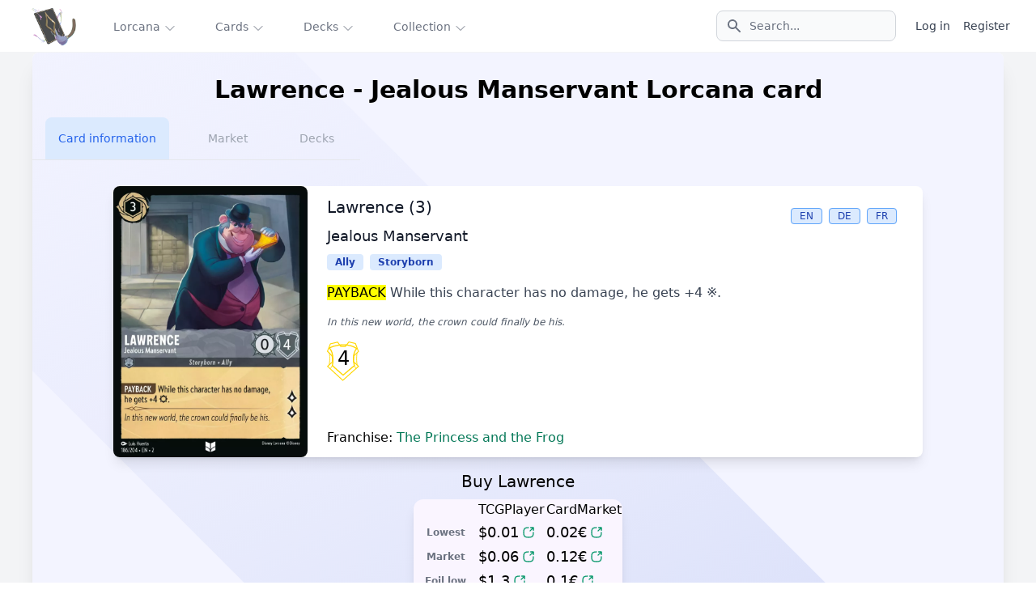

--- FILE ---
content_type: text/html; charset=UTF-8
request_url: https://lorcania.com/cards/440
body_size: 12136
content:
<!DOCTYPE html>
<html lang="en" data-theme="fantasy" class="scroll-smooth">
    <head>
        <meta charset="utf-8">
        <meta name="viewport" content="width=device-width, initial-scale=1">
        <meta name="description" content="Learn oracle text, sets, details, prices, and more information Lawrence - Jealous Manservant card for Disney Lorcana. Strengths, weaknesses and all meta information about the Lawrence - Jealous Manservant."/>
                
        
        
                    <meta name="author" content="Artem Grechka"/>
            <meta name="twitter:card"
                  content="summary"/>
            <meta name="twitter:site" content="@Lorcania"/>
            <meta name="twitter:creator" content="@lNLl"/>
            <meta property="og:title"
                  content="Lawrence - Jealous Manservant Lorcana Card Review | Lorcania"/>
            <meta property="og:description"
                  content="Learn oracle text, sets, details, prices, and more information Lawrence - Jealous Manservant card for Disney Lorcana. Strengths, weaknesses and all meta information about the Lawrence - Jealous Manservant."/>
            <meta property="og:image"
                  content="https://images.lorcania.com/cards/rotf/186_en_lawrence-716.webp"/>
                        <meta property="og:image:width" content="716"/>
            <meta property="og:image:height" content="1000"/>
                            <meta property="og:url" content="https://lorcania.com/cards/440"/>

        
        <!-- Fonts -->
        
        <link rel="stylesheet" href="https://fonts.googleapis.com/css2?family=Inter:wght@100;200;300;400;500;600;700;800;900&display=swap">
        <link rel="icon" type="image/x-icon" href="/favicon.ico">

        <!-- Scripts -->
        <script type="text/javascript">
    const Ziggy = {"url":"https:\/\/lorcania.com","port":null,"defaults":{},"routes":{"debugbar.openhandler":{"uri":"_debugbar\/open","methods":["GET","HEAD"]},"debugbar.clockwork":{"uri":"_debugbar\/clockwork\/{id}","methods":["GET","HEAD"],"parameters":["id"]},"debugbar.telescope":{"uri":"_debugbar\/telescope\/{id}","methods":["GET","HEAD"],"parameters":["id"]},"debugbar.assets.css":{"uri":"_debugbar\/assets\/stylesheets","methods":["GET","HEAD"]},"debugbar.assets.js":{"uri":"_debugbar\/assets\/javascript","methods":["GET","HEAD"]},"debugbar.cache.delete":{"uri":"_debugbar\/cache\/{key}\/{tags?}","methods":["DELETE"],"parameters":["key","tags"]},"debugbar.queries.explain":{"uri":"_debugbar\/queries\/explain","methods":["POST"]},"login":{"uri":"login","methods":["GET","HEAD"]},"login.store":{"uri":"login","methods":["POST"]},"logout":{"uri":"logout","methods":["POST"]},"password.request":{"uri":"forgot-password","methods":["GET","HEAD"]},"password.reset":{"uri":"reset-password\/{token}","methods":["GET","HEAD"],"parameters":["token"]},"password.email":{"uri":"forgot-password","methods":["POST"]},"password.update":{"uri":"reset-password","methods":["POST"]},"register":{"uri":"register","methods":["GET","HEAD"]},"register.store":{"uri":"register","methods":["POST"]},"user-profile-information.update":{"uri":"user\/profile-information","methods":["PUT"]},"user-password.update":{"uri":"user\/password","methods":["PUT"]},"password.confirm":{"uri":"user\/confirm-password","methods":["GET","HEAD"]},"password.confirmation":{"uri":"user\/confirmed-password-status","methods":["GET","HEAD"]},"password.confirm.store":{"uri":"user\/confirm-password","methods":["POST"]},"two-factor.login":{"uri":"two-factor-challenge","methods":["GET","HEAD"]},"two-factor.login.store":{"uri":"two-factor-challenge","methods":["POST"]},"two-factor.enable":{"uri":"user\/two-factor-authentication","methods":["POST"]},"two-factor.confirm":{"uri":"user\/confirmed-two-factor-authentication","methods":["POST"]},"two-factor.disable":{"uri":"user\/two-factor-authentication","methods":["DELETE"]},"two-factor.qr-code":{"uri":"user\/two-factor-qr-code","methods":["GET","HEAD"]},"two-factor.secret-key":{"uri":"user\/two-factor-secret-key","methods":["GET","HEAD"]},"two-factor.recovery-codes":{"uri":"user\/two-factor-recovery-codes","methods":["GET","HEAD"]},"horizon.stats.index":{"uri":"horizon\/api\/stats","methods":["GET","HEAD"]},"horizon.workload.index":{"uri":"horizon\/api\/workload","methods":["GET","HEAD"]},"horizon.masters.index":{"uri":"horizon\/api\/masters","methods":["GET","HEAD"]},"horizon.monitoring.index":{"uri":"horizon\/api\/monitoring","methods":["GET","HEAD"]},"horizon.monitoring.store":{"uri":"horizon\/api\/monitoring","methods":["POST"]},"horizon.monitoring-tag.paginate":{"uri":"horizon\/api\/monitoring\/{tag}","methods":["GET","HEAD"],"parameters":["tag"]},"horizon.monitoring-tag.destroy":{"uri":"horizon\/api\/monitoring\/{tag}","methods":["DELETE"],"wheres":{"tag":".*"},"parameters":["tag"]},"horizon.jobs-metrics.index":{"uri":"horizon\/api\/metrics\/jobs","methods":["GET","HEAD"]},"horizon.jobs-metrics.show":{"uri":"horizon\/api\/metrics\/jobs\/{id}","methods":["GET","HEAD"],"parameters":["id"]},"horizon.queues-metrics.index":{"uri":"horizon\/api\/metrics\/queues","methods":["GET","HEAD"]},"horizon.queues-metrics.show":{"uri":"horizon\/api\/metrics\/queues\/{id}","methods":["GET","HEAD"],"parameters":["id"]},"horizon.jobs-batches.index":{"uri":"horizon\/api\/batches","methods":["GET","HEAD"]},"horizon.jobs-batches.show":{"uri":"horizon\/api\/batches\/{id}","methods":["GET","HEAD"],"parameters":["id"]},"horizon.jobs-batches.retry":{"uri":"horizon\/api\/batches\/retry\/{id}","methods":["POST"],"parameters":["id"]},"horizon.pending-jobs.index":{"uri":"horizon\/api\/jobs\/pending","methods":["GET","HEAD"]},"horizon.completed-jobs.index":{"uri":"horizon\/api\/jobs\/completed","methods":["GET","HEAD"]},"horizon.silenced-jobs.index":{"uri":"horizon\/api\/jobs\/silenced","methods":["GET","HEAD"]},"horizon.failed-jobs.index":{"uri":"horizon\/api\/jobs\/failed","methods":["GET","HEAD"]},"horizon.failed-jobs.show":{"uri":"horizon\/api\/jobs\/failed\/{id}","methods":["GET","HEAD"],"parameters":["id"]},"horizon.retry-jobs.show":{"uri":"horizon\/api\/jobs\/retry\/{id}","methods":["POST"],"parameters":["id"]},"horizon.jobs.show":{"uri":"horizon\/api\/jobs\/{id}","methods":["GET","HEAD"],"parameters":["id"]},"horizon.index":{"uri":"horizon\/{view?}","methods":["GET","HEAD"],"wheres":{"view":"(.*)"},"parameters":["view"]},"pulse":{"uri":"pulse","methods":["GET","HEAD"]},"sanctum.csrf-cookie":{"uri":"sanctum\/csrf-cookie","methods":["GET","HEAD"]},"telescope":{"uri":"telescope\/{view?}","methods":["GET","HEAD"],"wheres":{"view":"(.*)"},"parameters":["view"]},"livewire.update":{"uri":"livewire\/update","methods":["POST"]},"livewire.upload-file":{"uri":"livewire\/upload-file","methods":["POST"]},"livewire.preview-file":{"uri":"livewire\/preview-file\/{filename}","methods":["GET","HEAD"],"parameters":["filename"]},"ignition.healthCheck":{"uri":"_ignition\/health-check","methods":["GET","HEAD"]},"ignition.executeSolution":{"uri":"_ignition\/execute-solution","methods":["POST"]},"ignition.updateConfig":{"uri":"_ignition\/update-config","methods":["POST"]},"cardSearch":{"uri":"api\/cardsSearch","methods":["POST"]},"popularDecks":{"uri":"api\/popularDecks","methods":["GET","HEAD"]},"load-ttsdeck":{"uri":"api\/tts\/{deck}","methods":["GET","HEAD"],"parameters":["deck"],"bindings":{"deck":"deck_id"}},"load-deck":{"uri":"api\/decks\/{deck}","methods":["GET","HEAD"],"parameters":["deck"],"bindings":{"deck":"deck_id"}},"deckbuilderSearch":{"uri":"api\/deckbuilderSearch","methods":["POST"]},"getArtists":{"uri":"api\/artists","methods":["POST"]},"botSearch":{"uri":"api\/botSearch","methods":["GET","HEAD"]},"magicsorter":{"uri":"api\/magicsorter","methods":["GET","HEAD"]},"news-list":{"uri":"api\/news","methods":["GET","HEAD"]},"api-cards":{"uri":"api\/cards","methods":["GET","HEAD"]},"api-sets":{"uri":"api\/sets","methods":["GET","HEAD"]},"api-set":{"uri":"api\/sets\/{set}","methods":["GET","HEAD"],"parameters":["set"],"bindings":{"set":"slug"}},"api-set-cards":{"uri":"api\/sets\/{set}\/cards","methods":["GET","HEAD"],"parameters":["set"],"bindings":{"set":"slug"}},"api-products":{"uri":"api\/products","methods":["GET","HEAD"]},"api-save-open-booster":{"uri":"api\/boosters\/open","methods":["POST"]},"spaces-store":{"uri":"api\/spaces","methods":["POST"]},"spaces-cover-store":{"uri":"api\/spaces-cover","methods":["POST"]},"spaces-delete":{"uri":"api\/spaces","methods":["DELETE"]},"uploadCardImage":{"uri":"api\/uploadCardImage","methods":["POST"]},"main":{"uri":"\/","methods":["GET","HEAD"]},"keywords":{"uri":"keywords","methods":["GET","HEAD"]},"vocabulary":{"uri":"vocabulary","methods":["GET","HEAD"]},"faq":{"uri":"faq","methods":["GET","HEAD"]},"resources":{"uri":"resources","methods":["GET","HEAD"]},"news":{"uri":"news","methods":["GET","HEAD"]},"about":{"uri":"about","methods":["GET","HEAD"]},"privacy":{"uri":"privacy","methods":["GET","HEAD"]},"tfc":{"uri":"thefirstchapter","methods":["GET","HEAD"]},"card":{"uri":"cards\/{id}","methods":["GET","HEAD"],"parameters":["id"]},"getPricesForGrade":{"uri":"card\/{id}\/gradePrices","methods":["POST"],"parameters":["id"]},"cards":{"uri":"cards","methods":["GET","HEAD"]},"sets":{"uri":"sets","methods":["GET","HEAD"]},"set":{"uri":"sets\/{set}","methods":["GET","HEAD"],"parameters":["set"],"bindings":{"set":"slug"}},"setCard":{"uri":"sets\/{setid}\/{id}\/{card}","methods":["GET","HEAD"],"parameters":["setid","id","card"]},"products":{"uri":"products","methods":["GET","HEAD"]},"product":{"uri":"products\/{product}","methods":["GET","HEAD"],"parameters":["product"],"bindings":{"product":"slug"}},"deckbuilder":{"uri":"deckbuilder","methods":["GET","HEAD"]},"popular":{"uri":"popular","methods":["GET","HEAD"]},"deck":{"uri":"decks\/{deck}","methods":["GET","HEAD"],"parameters":["deck"],"bindings":{"deck":"deck_id"}},"articles":{"uri":"articles","methods":["GET","HEAD"]},"newArticle":{"uri":"articles\/new","methods":["GET","HEAD"]},"articlesList":{"uri":"articles\/list","methods":["GET","HEAD"]},"article":{"uri":"articles\/{slug}","methods":["GET","HEAD"],"parameters":["slug"]},"artists":{"uri":"artists","methods":["GET","HEAD"]},"artist":{"uri":"artists\/{slug}","methods":["GET","HEAD"],"parameters":["slug"]},"signatures":{"uri":"signatures","methods":["GET","HEAD"]},"signatures.artists-cards":{"uri":"signatures\/artists","methods":["GET","HEAD"]},"signatures.how-it-works":{"uri":"signatures\/how-it-works","methods":["GET","HEAD"]},"signatures.artists-faq":{"uri":"signatures\/artists-faq","methods":["GET","HEAD"]},"franchises":{"uri":"franchises","methods":["GET","HEAD"]},"franchise":{"uri":"franchises\/{slug}","methods":["GET","HEAD"],"parameters":["slug"]},"filterSearch":{"uri":"profiles\/filter","methods":["POST"]},"profileByName":{"uri":"profile\/{name}","methods":["GET","HEAD"],"parameters":["name"]},"viewItem":{"uri":"feed\/{id}\/views","methods":["POST"],"parameters":["id"]},"viewPoll":{"uri":"polls\/{id}","methods":["GET","HEAD"],"parameters":["id"]},"adminSets":{"uri":"admin\/sets","methods":["GET","HEAD"]},"adminSetCards":{"uri":"admin\/sets\/{set}","methods":["GET","HEAD"],"parameters":["set"],"bindings":{"set":"slug"}},"addAdminSetCards":{"uri":"admin\/sets\/{set}","methods":["POST"],"parameters":["set"],"bindings":{"set":"slug"}},"adminSetCard":{"uri":"admin\/sets\/{set}\/{card}","methods":["GET","HEAD"],"parameters":["set","card"],"bindings":{"set":"slug","card":"id"}},"updateAdminSetCard":{"uri":"admin\/set\/{set}\/{card}","methods":["POST"],"parameters":["set","card"],"bindings":{"set":"code","card":"id"}},"decks":{"uri":"decks","methods":["GET","HEAD"]},"saveDeck":{"uri":"decks","methods":["POST"]},"deleteDeck":{"uri":"decks","methods":["DELETE"]},"collection":{"uri":"collection","methods":["GET","HEAD"]},"setOwnedCollectible":{"uri":"collectible\/{id}","methods":["POST"],"parameters":["id"]},"addStarterToCollection":{"uri":"collection\/starter","methods":["POST"]},"getCollection":{"uri":"api\/collection","methods":["GET","HEAD"]},"boostersIndex":{"uri":"boosters","methods":["GET","HEAD"]},"boosterProducts":{"uri":"boosters\/products","methods":["GET","HEAD"]},"boostersOpen":{"uri":"boosters\/open\/{id}","methods":["GET","HEAD"],"parameters":["id"]},"saveOpenedBooster":{"uri":"boosters\/open","methods":["POST"]},"profile":{"uri":"profile","methods":["GET","HEAD"]},"togglePublicProfile":{"uri":"profile\/toggle","methods":["POST"]},"updateProfile":{"uri":"profile\/update","methods":["POST"]},"addFeedItem":{"uri":"feed","methods":["POST"]},"deleteFeedItem":{"uri":"feed\/{id}","methods":["DELETE"],"parameters":["id"]},"updateCardQuantity":{"uri":"card\/{card}","methods":["POST"],"parameters":["card"],"bindings":{"card":"id"}},"saveArticle":{"uri":"articles\/{slug}","methods":["POST"],"parameters":["slug"]},"voteForOption":{"uri":"polls\/{id}","methods":["POST"],"parameters":["id"]},"boss-battle":{"uri":"boss-battle","methods":["GET","HEAD"]},"boss-battle-history":{"uri":"boss-battle\/history","methods":["GET","HEAD"]},"boss-battle-save":{"uri":"boss-battle","methods":["POST"]},"settings.show":{"uri":"user\/settings","methods":["GET","HEAD"]},"other-browser-sessions.destroy":{"uri":"user\/other-browser-sessions","methods":["DELETE"]},"current-user-photo.destroy":{"uri":"user\/profile-photo","methods":["DELETE"]},"current-user.destroy":{"uri":"user","methods":["DELETE"]}}};

    !function(t,r){"object"==typeof exports&&"undefined"!=typeof module?module.exports=r():"function"==typeof define&&define.amd?define(r):(t||self).route=r()}(this,function(){function t(t,r){for(var e=0;e<r.length;e++){var n=r[e];n.enumerable=n.enumerable||!1,n.configurable=!0,"value"in n&&(n.writable=!0),Object.defineProperty(t,"symbol"==typeof(o=function(t,r){if("object"!=typeof t||null===t)return t;var e=t[Symbol.toPrimitive];if(void 0!==e){var n=e.call(t,"string");if("object"!=typeof n)return n;throw new TypeError("@@toPrimitive must return a primitive value.")}return String(t)}(n.key))?o:String(o),n)}var o}function r(r,e,n){return e&&t(r.prototype,e),n&&t(r,n),Object.defineProperty(r,"prototype",{writable:!1}),r}function e(){return e=Object.assign?Object.assign.bind():function(t){for(var r=1;r<arguments.length;r++){var e=arguments[r];for(var n in e)Object.prototype.hasOwnProperty.call(e,n)&&(t[n]=e[n])}return t},e.apply(this,arguments)}function n(t){return n=Object.setPrototypeOf?Object.getPrototypeOf.bind():function(t){return t.__proto__||Object.getPrototypeOf(t)},n(t)}function o(t,r){return o=Object.setPrototypeOf?Object.setPrototypeOf.bind():function(t,r){return t.__proto__=r,t},o(t,r)}function i(t,r,e){return i=function(){if("undefined"==typeof Reflect||!Reflect.construct)return!1;if(Reflect.construct.sham)return!1;if("function"==typeof Proxy)return!0;try{return Boolean.prototype.valueOf.call(Reflect.construct(Boolean,[],function(){})),!0}catch(t){return!1}}()?Reflect.construct.bind():function(t,r,e){var n=[null];n.push.apply(n,r);var i=new(Function.bind.apply(t,n));return e&&o(i,e.prototype),i},i.apply(null,arguments)}function u(t){var r="function"==typeof Map?new Map:void 0;return u=function(t){if(null===t||-1===Function.toString.call(t).indexOf("[native code]"))return t;if("function"!=typeof t)throw new TypeError("Super expression must either be null or a function");if(void 0!==r){if(r.has(t))return r.get(t);r.set(t,e)}function e(){return i(t,arguments,n(this).constructor)}return e.prototype=Object.create(t.prototype,{constructor:{value:e,enumerable:!1,writable:!0,configurable:!0}}),o(e,t)},u(t)}var f=String.prototype.replace,a=/%20/g,c="RFC3986",l={default:c,formatters:{RFC1738:function(t){return f.call(t,a,"+")},RFC3986:function(t){return String(t)}},RFC1738:"RFC1738",RFC3986:c},s=Object.prototype.hasOwnProperty,v=Array.isArray,p=function(){for(var t=[],r=0;r<256;++r)t.push("%"+((r<16?"0":"")+r.toString(16)).toUpperCase());return t}(),y=function(t,r){for(var e=r&&r.plainObjects?Object.create(null):{},n=0;n<t.length;++n)void 0!==t[n]&&(e[n]=t[n]);return e},d={arrayToObject:y,assign:function(t,r){return Object.keys(r).reduce(function(t,e){return t[e]=r[e],t},t)},combine:function(t,r){return[].concat(t,r)},compact:function(t){for(var r=[{obj:{o:t},prop:"o"}],e=[],n=0;n<r.length;++n)for(var o=r[n],i=o.obj[o.prop],u=Object.keys(i),f=0;f<u.length;++f){var a=u[f],c=i[a];"object"==typeof c&&null!==c&&-1===e.indexOf(c)&&(r.push({obj:i,prop:a}),e.push(c))}return function(t){for(;t.length>1;){var r=t.pop(),e=r.obj[r.prop];if(v(e)){for(var n=[],o=0;o<e.length;++o)void 0!==e[o]&&n.push(e[o]);r.obj[r.prop]=n}}}(r),t},decode:function(t,r,e){var n=t.replace(/\+/g," ");if("iso-8859-1"===e)return n.replace(/%[0-9a-f]{2}/gi,unescape);try{return decodeURIComponent(n)}catch(t){return n}},encode:function(t,r,e,n,o){if(0===t.length)return t;var i=t;if("symbol"==typeof t?i=Symbol.prototype.toString.call(t):"string"!=typeof t&&(i=String(t)),"iso-8859-1"===e)return escape(i).replace(/%u[0-9a-f]{4}/gi,function(t){return"%26%23"+parseInt(t.slice(2),16)+"%3B"});for(var u="",f=0;f<i.length;++f){var a=i.charCodeAt(f);45===a||46===a||95===a||126===a||a>=48&&a<=57||a>=65&&a<=90||a>=97&&a<=122||o===l.RFC1738&&(40===a||41===a)?u+=i.charAt(f):a<128?u+=p[a]:a<2048?u+=p[192|a>>6]+p[128|63&a]:a<55296||a>=57344?u+=p[224|a>>12]+p[128|a>>6&63]+p[128|63&a]:(a=65536+((1023&a)<<10|1023&i.charCodeAt(f+=1)),u+=p[240|a>>18]+p[128|a>>12&63]+p[128|a>>6&63]+p[128|63&a])}return u},isBuffer:function(t){return!(!t||"object"!=typeof t||!(t.constructor&&t.constructor.isBuffer&&t.constructor.isBuffer(t)))},isRegExp:function(t){return"[object RegExp]"===Object.prototype.toString.call(t)},maybeMap:function(t,r){if(v(t)){for(var e=[],n=0;n<t.length;n+=1)e.push(r(t[n]));return e}return r(t)},merge:function t(r,e,n){if(!e)return r;if("object"!=typeof e){if(v(r))r.push(e);else{if(!r||"object"!=typeof r)return[r,e];(n&&(n.plainObjects||n.allowPrototypes)||!s.call(Object.prototype,e))&&(r[e]=!0)}return r}if(!r||"object"!=typeof r)return[r].concat(e);var o=r;return v(r)&&!v(e)&&(o=y(r,n)),v(r)&&v(e)?(e.forEach(function(e,o){if(s.call(r,o)){var i=r[o];i&&"object"==typeof i&&e&&"object"==typeof e?r[o]=t(i,e,n):r.push(e)}else r[o]=e}),r):Object.keys(e).reduce(function(r,o){var i=e[o];return r[o]=s.call(r,o)?t(r[o],i,n):i,r},o)}},b=Object.prototype.hasOwnProperty,h={brackets:function(t){return t+"[]"},comma:"comma",indices:function(t,r){return t+"["+r+"]"},repeat:function(t){return t}},g=Array.isArray,m=String.prototype.split,j=Array.prototype.push,w=function(t,r){j.apply(t,g(r)?r:[r])},O=Date.prototype.toISOString,E=l.default,R={addQueryPrefix:!1,allowDots:!1,charset:"utf-8",charsetSentinel:!1,delimiter:"&",encode:!0,encoder:d.encode,encodeValuesOnly:!1,format:E,formatter:l.formatters[E],indices:!1,serializeDate:function(t){return O.call(t)},skipNulls:!1,strictNullHandling:!1},S=function t(r,e,n,o,i,u,f,a,c,l,s,v,p,y){var b,h=r;if("function"==typeof f?h=f(e,h):h instanceof Date?h=l(h):"comma"===n&&g(h)&&(h=d.maybeMap(h,function(t){return t instanceof Date?l(t):t})),null===h){if(o)return u&&!p?u(e,R.encoder,y,"key",s):e;h=""}if("string"==typeof(b=h)||"number"==typeof b||"boolean"==typeof b||"symbol"==typeof b||"bigint"==typeof b||d.isBuffer(h)){if(u){var j=p?e:u(e,R.encoder,y,"key",s);if("comma"===n&&p){for(var O=m.call(String(h),","),E="",S=0;S<O.length;++S)E+=(0===S?"":",")+v(u(O[S],R.encoder,y,"value",s));return[v(j)+"="+E]}return[v(j)+"="+v(u(h,R.encoder,y,"value",s))]}return[v(e)+"="+v(String(h))]}var T,k=[];if(void 0===h)return k;if("comma"===n&&g(h))T=[{value:h.length>0?h.join(",")||null:void 0}];else if(g(f))T=f;else{var x=Object.keys(h);T=a?x.sort(a):x}for(var N=0;N<T.length;++N){var C=T[N],A="object"==typeof C&&void 0!==C.value?C.value:h[C];if(!i||null!==A){var D=g(h)?"function"==typeof n?n(e,C):e:e+(c?"."+C:"["+C+"]");w(k,t(A,D,n,o,i,u,f,a,c,l,s,v,p,y))}}return k},T=Object.prototype.hasOwnProperty,k=Array.isArray,x={allowDots:!1,allowPrototypes:!1,arrayLimit:20,charset:"utf-8",charsetSentinel:!1,comma:!1,decoder:d.decode,delimiter:"&",depth:5,ignoreQueryPrefix:!1,interpretNumericEntities:!1,parameterLimit:1e3,parseArrays:!0,plainObjects:!1,strictNullHandling:!1},N=function(t){return t.replace(/&#(\d+);/g,function(t,r){return String.fromCharCode(parseInt(r,10))})},C=function(t,r){return t&&"string"==typeof t&&r.comma&&t.indexOf(",")>-1?t.split(","):t},A=function(t,r,e,n){if(t){var o=e.allowDots?t.replace(/\.([^.[]+)/g,"[$1]"):t,i=/(\[[^[\]]*])/g,u=e.depth>0&&/(\[[^[\]]*])/.exec(o),f=u?o.slice(0,u.index):o,a=[];if(f){if(!e.plainObjects&&T.call(Object.prototype,f)&&!e.allowPrototypes)return;a.push(f)}for(var c=0;e.depth>0&&null!==(u=i.exec(o))&&c<e.depth;){if(c+=1,!e.plainObjects&&T.call(Object.prototype,u[1].slice(1,-1))&&!e.allowPrototypes)return;a.push(u[1])}return u&&a.push("["+o.slice(u.index)+"]"),function(t,r,e,n){for(var o=n?r:C(r,e),i=t.length-1;i>=0;--i){var u,f=t[i];if("[]"===f&&e.parseArrays)u=[].concat(o);else{u=e.plainObjects?Object.create(null):{};var a="["===f.charAt(0)&&"]"===f.charAt(f.length-1)?f.slice(1,-1):f,c=parseInt(a,10);e.parseArrays||""!==a?!isNaN(c)&&f!==a&&String(c)===a&&c>=0&&e.parseArrays&&c<=e.arrayLimit?(u=[])[c]=o:"__proto__"!==a&&(u[a]=o):u={0:o}}o=u}return o}(a,r,e,n)}},D=function(t,r){var e=function(t){if(!t)return x;if(null!=t.decoder&&"function"!=typeof t.decoder)throw new TypeError("Decoder has to be a function.");if(void 0!==t.charset&&"utf-8"!==t.charset&&"iso-8859-1"!==t.charset)throw new TypeError("The charset option must be either utf-8, iso-8859-1, or undefined");return{allowDots:void 0===t.allowDots?x.allowDots:!!t.allowDots,allowPrototypes:"boolean"==typeof t.allowPrototypes?t.allowPrototypes:x.allowPrototypes,arrayLimit:"number"==typeof t.arrayLimit?t.arrayLimit:x.arrayLimit,charset:void 0===t.charset?x.charset:t.charset,charsetSentinel:"boolean"==typeof t.charsetSentinel?t.charsetSentinel:x.charsetSentinel,comma:"boolean"==typeof t.comma?t.comma:x.comma,decoder:"function"==typeof t.decoder?t.decoder:x.decoder,delimiter:"string"==typeof t.delimiter||d.isRegExp(t.delimiter)?t.delimiter:x.delimiter,depth:"number"==typeof t.depth||!1===t.depth?+t.depth:x.depth,ignoreQueryPrefix:!0===t.ignoreQueryPrefix,interpretNumericEntities:"boolean"==typeof t.interpretNumericEntities?t.interpretNumericEntities:x.interpretNumericEntities,parameterLimit:"number"==typeof t.parameterLimit?t.parameterLimit:x.parameterLimit,parseArrays:!1!==t.parseArrays,plainObjects:"boolean"==typeof t.plainObjects?t.plainObjects:x.plainObjects,strictNullHandling:"boolean"==typeof t.strictNullHandling?t.strictNullHandling:x.strictNullHandling}}(r);if(""===t||null==t)return e.plainObjects?Object.create(null):{};for(var n="string"==typeof t?function(t,r){var e,n={},o=(r.ignoreQueryPrefix?t.replace(/^\?/,""):t).split(r.delimiter,Infinity===r.parameterLimit?void 0:r.parameterLimit),i=-1,u=r.charset;if(r.charsetSentinel)for(e=0;e<o.length;++e)0===o[e].indexOf("utf8=")&&("utf8=%E2%9C%93"===o[e]?u="utf-8":"utf8=%26%2310003%3B"===o[e]&&(u="iso-8859-1"),i=e,e=o.length);for(e=0;e<o.length;++e)if(e!==i){var f,a,c=o[e],l=c.indexOf("]="),s=-1===l?c.indexOf("="):l+1;-1===s?(f=r.decoder(c,x.decoder,u,"key"),a=r.strictNullHandling?null:""):(f=r.decoder(c.slice(0,s),x.decoder,u,"key"),a=d.maybeMap(C(c.slice(s+1),r),function(t){return r.decoder(t,x.decoder,u,"value")})),a&&r.interpretNumericEntities&&"iso-8859-1"===u&&(a=N(a)),c.indexOf("[]=")>-1&&(a=k(a)?[a]:a),n[f]=T.call(n,f)?d.combine(n[f],a):a}return n}(t,e):t,o=e.plainObjects?Object.create(null):{},i=Object.keys(n),u=0;u<i.length;++u){var f=i[u],a=A(f,n[f],e,"string"==typeof t);o=d.merge(o,a,e)}return d.compact(o)},$=/*#__PURE__*/function(){function t(t,r,e){var n,o;this.name=t,this.definition=r,this.bindings=null!=(n=r.bindings)?n:{},this.wheres=null!=(o=r.wheres)?o:{},this.config=e}var e=t.prototype;return e.matchesUrl=function(t){var r=this;if(!this.definition.methods.includes("GET"))return!1;var e=this.template.replace(/(\/?){([^}?]*)(\??)}/g,function(t,e,n,o){var i,u="(?<"+n+">"+((null==(i=r.wheres[n])?void 0:i.replace(/(^\^)|(\$$)/g,""))||"[^/?]+")+")";return o?"("+e+u+")?":""+e+u}).replace(/^\w+:\/\//,""),n=t.replace(/^\w+:\/\//,"").split("?"),o=n[0],i=n[1],u=new RegExp("^"+e+"/?$").exec(decodeURI(o));if(u){for(var f in u.groups)u.groups[f]="string"==typeof u.groups[f]?decodeURIComponent(u.groups[f]):u.groups[f];return{params:u.groups,query:D(i)}}return!1},e.compile=function(t){var r=this;return this.parameterSegments.length?this.template.replace(/{([^}?]+)(\??)}/g,function(e,n,o){var i,u;if(!o&&[null,void 0].includes(t[n]))throw new Error("Ziggy error: '"+n+"' parameter is required for route '"+r.name+"'.");if(r.wheres[n]&&!new RegExp("^"+(o?"("+r.wheres[n]+")?":r.wheres[n])+"$").test(null!=(u=t[n])?u:""))throw new Error("Ziggy error: '"+n+"' parameter does not match required format '"+r.wheres[n]+"' for route '"+r.name+"'.");return encodeURI(null!=(i=t[n])?i:"").replace(/%7C/g,"|").replace(/%25/g,"%").replace(/\$/g,"%24")}).replace(this.origin+"//",this.origin+"/").replace(/\/+$/,""):this.template},r(t,[{key:"template",get:function(){var t=(this.origin+"/"+this.definition.uri).replace(/\/+$/,"");return""===t?"/":t}},{key:"origin",get:function(){return this.config.absolute?this.definition.domain?""+this.config.url.match(/^\w+:\/\//)[0]+this.definition.domain+(this.config.port?":"+this.config.port:""):this.config.url:""}},{key:"parameterSegments",get:function(){var t,r;return null!=(t=null==(r=this.template.match(/{[^}?]+\??}/g))?void 0:r.map(function(t){return{name:t.replace(/{|\??}/g,""),required:!/\?}$/.test(t)}}))?t:[]}}]),t}(),F=/*#__PURE__*/function(t){var n,i;function u(r,n,o,i){var u;if(void 0===o&&(o=!0),(u=t.call(this)||this).t=null!=i?i:"undefined"!=typeof Ziggy?Ziggy:null==globalThis?void 0:globalThis.Ziggy,u.t=e({},u.t,{absolute:o}),r){if(!u.t.routes[r])throw new Error("Ziggy error: route '"+r+"' is not in the route list.");u.i=new $(r,u.t.routes[r],u.t),u.u=u.l(n)}return u}i=t,(n=u).prototype=Object.create(i.prototype),n.prototype.constructor=n,o(n,i);var f=u.prototype;return f.toString=function(){var t=this,r=Object.keys(this.u).filter(function(r){return!t.i.parameterSegments.some(function(t){return t.name===r})}).filter(function(t){return"_query"!==t}).reduce(function(r,n){var o;return e({},r,((o={})[n]=t.u[n],o))},{});return this.i.compile(this.u)+function(t,r){var e,n=t,o=function(t){if(!t)return R;if(null!=t.encoder&&"function"!=typeof t.encoder)throw new TypeError("Encoder has to be a function.");var r=t.charset||R.charset;if(void 0!==t.charset&&"utf-8"!==t.charset&&"iso-8859-1"!==t.charset)throw new TypeError("The charset option must be either utf-8, iso-8859-1, or undefined");var e=l.default;if(void 0!==t.format){if(!b.call(l.formatters,t.format))throw new TypeError("Unknown format option provided.");e=t.format}var n=l.formatters[e],o=R.filter;return("function"==typeof t.filter||g(t.filter))&&(o=t.filter),{addQueryPrefix:"boolean"==typeof t.addQueryPrefix?t.addQueryPrefix:R.addQueryPrefix,allowDots:void 0===t.allowDots?R.allowDots:!!t.allowDots,charset:r,charsetSentinel:"boolean"==typeof t.charsetSentinel?t.charsetSentinel:R.charsetSentinel,delimiter:void 0===t.delimiter?R.delimiter:t.delimiter,encode:"boolean"==typeof t.encode?t.encode:R.encode,encoder:"function"==typeof t.encoder?t.encoder:R.encoder,encodeValuesOnly:"boolean"==typeof t.encodeValuesOnly?t.encodeValuesOnly:R.encodeValuesOnly,filter:o,format:e,formatter:n,serializeDate:"function"==typeof t.serializeDate?t.serializeDate:R.serializeDate,skipNulls:"boolean"==typeof t.skipNulls?t.skipNulls:R.skipNulls,sort:"function"==typeof t.sort?t.sort:null,strictNullHandling:"boolean"==typeof t.strictNullHandling?t.strictNullHandling:R.strictNullHandling}}(r);"function"==typeof o.filter?n=(0,o.filter)("",n):g(o.filter)&&(e=o.filter);var i=[];if("object"!=typeof n||null===n)return"";var u=h[r&&r.arrayFormat in h?r.arrayFormat:r&&"indices"in r?r.indices?"indices":"repeat":"indices"];e||(e=Object.keys(n)),o.sort&&e.sort(o.sort);for(var f=0;f<e.length;++f){var a=e[f];o.skipNulls&&null===n[a]||w(i,S(n[a],a,u,o.strictNullHandling,o.skipNulls,o.encode?o.encoder:null,o.filter,o.sort,o.allowDots,o.serializeDate,o.format,o.formatter,o.encodeValuesOnly,o.charset))}var c=i.join(o.delimiter),s=!0===o.addQueryPrefix?"?":"";return o.charsetSentinel&&(s+="iso-8859-1"===o.charset?"utf8=%26%2310003%3B&":"utf8=%E2%9C%93&"),c.length>0?s+c:""}(e({},r,this.u._query),{addQueryPrefix:!0,arrayFormat:"indices",encodeValuesOnly:!0,skipNulls:!0,encoder:function(t,r){return"boolean"==typeof t?Number(t):r(t)}})},f.v=function(t){var r=this;t?this.t.absolute&&t.startsWith("/")&&(t=this.p().host+t):t=this.h();var n={},o=Object.entries(this.t.routes).find(function(e){return n=new $(e[0],e[1],r.t).matchesUrl(t)})||[void 0,void 0];return e({name:o[0]},n,{route:o[1]})},f.h=function(){var t=this.p(),r=t.pathname,e=t.search;return(this.t.absolute?t.host+r:r.replace(this.t.url.replace(/^\w*:\/\/[^/]+/,""),"").replace(/^\/+/,"/"))+e},f.current=function(t,r){var n=this.v(),o=n.name,i=n.params,u=n.query,f=n.route;if(!t)return o;var a=new RegExp("^"+t.replace(/\./g,"\\.").replace(/\*/g,".*")+"$").test(o);if([null,void 0].includes(r)||!a)return a;var c=new $(o,f,this.t);r=this.l(r,c);var l=e({},i,u);return!(!Object.values(r).every(function(t){return!t})||Object.values(l).some(function(t){return void 0!==t}))||function t(r,e){return Object.entries(r).every(function(r){var n=r[0],o=r[1];return Array.isArray(o)&&Array.isArray(e[n])?o.every(function(t){return e[n].includes(t)}):"object"==typeof o&&"object"==typeof e[n]&&null!==o&&null!==e[n]?t(o,e[n]):e[n]==o})}(r,l)},f.p=function(){var t,r,e,n,o,i,u="undefined"!=typeof window?window.location:{},f=u.host,a=u.pathname,c=u.search;return{host:null!=(t=null==(r=this.t.location)?void 0:r.host)?t:void 0===f?"":f,pathname:null!=(e=null==(n=this.t.location)?void 0:n.pathname)?e:void 0===a?"":a,search:null!=(o=null==(i=this.t.location)?void 0:i.search)?o:void 0===c?"":c}},f.has=function(t){return Object.keys(this.t.routes).includes(t)},f.l=function(t,r){var n=this;void 0===t&&(t={}),void 0===r&&(r=this.i),null!=t||(t={}),t=["string","number"].includes(typeof t)?[t]:t;var o=r.parameterSegments.filter(function(t){return!n.t.defaults[t.name]});if(Array.isArray(t))t=t.reduce(function(t,r,n){var i,u;return e({},t,o[n]?((i={})[o[n].name]=r,i):"object"==typeof r?r:((u={})[r]="",u))},{});else if(1===o.length&&!t[o[0].name]&&(t.hasOwnProperty(Object.values(r.bindings)[0])||t.hasOwnProperty("id"))){var i;(i={})[o[0].name]=t,t=i}return e({},this.g(r),this.m(t,r))},f.g=function(t){var r=this;return t.parameterSegments.filter(function(t){return r.t.defaults[t.name]}).reduce(function(t,n,o){var i,u=n.name;return e({},t,((i={})[u]=r.t.defaults[u],i))},{})},f.m=function(t,r){var n=r.bindings,o=r.parameterSegments;return Object.entries(t).reduce(function(t,r){var i,u,f=r[0],a=r[1];if(!a||"object"!=typeof a||Array.isArray(a)||!o.some(function(t){return t.name===f}))return e({},t,((u={})[f]=a,u));if(!a.hasOwnProperty(n[f])){if(!a.hasOwnProperty("id"))throw new Error("Ziggy error: object passed as '"+f+"' parameter is missing route model binding key '"+n[f]+"'.");n[f]="id"}return e({},t,((i={})[f]=a[n[f]],i))},{})},f.valueOf=function(){return this.toString()},f.check=function(t){return this.has(t)},r(u,[{key:"params",get:function(){var t=this.v();return e({},t.params,t.query)}}]),u}(/*#__PURE__*/u(String));return function(t,r,e,n){var o=new F(t,r,e,n);return t?o.toString():o}});

</script>        <link rel="preload" as="style" href="https://lorcania.com/build/assets/app-56b7a7ed.css" /><link rel="modulepreload" href="https://lorcania.com/build/assets/app-1708138d.js" /><link rel="stylesheet" href="https://lorcania.com/build/assets/app-56b7a7ed.css" data-navigate-track="reload" /><script type="module" src="https://lorcania.com/build/assets/app-1708138d.js" data-navigate-track="reload"></script>            </head>
    <!-- Google tag (gtag.js) -->
    <script async src="https://www.googletagmanager.com/gtag/js?id=G-B0ZWZVGS0Y"></script>
    <script>
        window.dataLayer = window.dataLayer || [];
        function gtag(){dataLayer.push(arguments);}
        gtag('js', new Date());

        gtag('config', 'G-B0ZWZVGS0Y');
    </script>
    <body class="font-sans antialiased">
        <div id="app" data-page="{&quot;component&quot;:&quot;Card&quot;,&quot;props&quot;:{&quot;jetstream&quot;:{&quot;canCreateTeams&quot;:false,&quot;canManageTwoFactorAuthentication&quot;:true,&quot;canUpdatePassword&quot;:true,&quot;canUpdateProfileInformation&quot;:true,&quot;hasEmailVerification&quot;:false,&quot;flash&quot;:[],&quot;hasAccountDeletionFeatures&quot;:true,&quot;hasApiFeatures&quot;:false,&quot;hasTeamFeatures&quot;:false,&quot;hasTermsAndPrivacyPolicyFeature&quot;:false,&quot;managesProfilePhotos&quot;:true},&quot;user&quot;:null,&quot;errorBags&quot;:[],&quot;errors&quot;:{},&quot;card&quot;:{&quot;id&quot;:440,&quot;name&quot;:&quot;Lawrence&quot;,&quot;title&quot;:&quot;Jealous Manservant&quot;,&quot;cost&quot;:3,&quot;inkwell&quot;:1,&quot;attack&quot;:0,&quot;defence&quot;:4,&quot;color&quot;:6,&quot;colors&quot;:[&quot;6&quot;],&quot;type&quot;:&quot;glimmer&quot;,&quot;action&quot;:&quot;&lt;mark&gt;PAYBACK&lt;\/mark&gt; While this character has no damage, he gets +4 \u203b.&quot;,&quot;flavour&quot;:&quot;In this new world, the crown could finally be his.&quot;,&quot;separator&quot;:&quot;pen&quot;,&quot;stars&quot;:2,&quot;illustrator&quot;:&quot;Luis Huerta&quot;,&quot;card_set_id&quot;:3,&quot;language&quot;:&quot;EN&quot;,&quot;number&quot;:186,&quot;pack&quot;:&quot;204&quot;,&quot;rarity&quot;:&quot;uncommon&quot;,&quot;image&quot;:&quot;https:\/\/images.lorcania.com\/cards\/rotf\/186_en_lawrence-716.webp&quot;,&quot;blurhash&quot;:&quot;&quot;,&quot;franchise_id&quot;:22,&quot;final&quot;:1,&quot;spoiler&quot;:0,&quot;published&quot;:1,&quot;created_at&quot;:&quot;2023-11-13T13:15:20.000000Z&quot;,&quot;updated_at&quot;:&quot;2023-11-13T13:15:20.000000Z&quot;,&quot;traits&quot;:[&quot;Ally&quot;,&quot;Storyborn&quot;],&quot;prices&quot;:3,&quot;franchise&quot;:{&quot;id&quot;:22,&quot;name&quot;:&quot;The Princess and the Frog&quot;,&quot;slug&quot;:&quot;the-princess-and-the-frog&quot;,&quot;brand&quot;:null,&quot;image&quot;:&quot;https:\/\/images.lorcania.com\/site\/franchises\/The_Princess_and_the_Frog.png&quot;},&quot;languages&quot;:{&quot;EN&quot;:{&quot;card_id&quot;:440,&quot;language&quot;:&quot;EN&quot;,&quot;name&quot;:&quot;Lawrence&quot;,&quot;title&quot;:&quot;Jealous Manservant&quot;,&quot;action&quot;:&quot;&lt;mark&gt;PAYBACK&lt;\/mark&gt; While this character has no damage, he gets +4 \u203b.&quot;,&quot;flavour&quot;:&quot;In this new world, the crown could finally be his.&quot;,&quot;image&quot;:&quot;https:\/\/images.lorcania.com\/cards\/rotf\/186_en_lawrence-716.webp&quot;},&quot;DE&quot;:{&quot;card_id&quot;:440,&quot;language&quot;:&quot;DE&quot;,&quot;name&quot;:&quot;Lawrence&quot;,&quot;title&quot;:&quot;Neidischer Hausdiener&quot;,&quot;action&quot;:&quot;&lt;mark&gt;VERGELTUNG&lt;\/mark&gt; Solange dieser Charakter unbesch\u00e4digt ist, erh\u00e4lt er +4 \u203b.&quot;,&quot;flavour&quot;:&quot;In dieser neuen Welt k\u00f6nnte die Krone endlich ihm geh\u00f6ren.&quot;,&quot;image&quot;:&quot;https:\/\/images.lorcania.com\/cards\/rotf\/186_de_lawrence-716.webp&quot;},&quot;FR&quot;:{&quot;card_id&quot;:440,&quot;language&quot;:&quot;FR&quot;,&quot;name&quot;:&quot;Lawrence&quot;,&quot;title&quot;:&quot;Valet jaloux&quot;,&quot;action&quot;:&quot;&lt;mark&gt;REVANCHE&lt;\/mark&gt; Tant que ce personnage n&#039;a aucun jeton Dommage sur lui, il gagne +4 \u203b.&quot;,&quot;flavour&quot;:&quot;Dans ce nouveau monde, la couronne pourrait enfin \u00eatre \u00e0 lui.&quot;,&quot;image&quot;:&quot;https:\/\/images.lorcania.com\/cards\/rotf\/186_fr_lawrence-716.webp&quot;}}},&quot;collection&quot;:{&quot;headers&quot;:{},&quot;original&quot;:[],&quot;exception&quot;:null},&quot;prices&quot;:{&quot;tcgplayer&quot;:{&quot;type&quot;:&quot;tcgplayer&quot;,&quot;normal_low&quot;:&quot;$0.01&quot;,&quot;normal_market&quot;:&quot;$0.06&quot;,&quot;foil_low&quot;:&quot;$1.3&quot;,&quot;foil_market&quot;:&quot;$2.13&quot;,&quot;normal_url&quot;:&quot;https:\/\/tcgplayer.pxf.io\/c\/4902069\/1830156\/21018?u=https%3A%2F%2Fwww.tcgplayer.com%2Fproduct%2F527776%2Florcana-tcg-rise-of-the-floodborn-lawrence-jealous-manservant&quot;,&quot;foil_url&quot;:&quot;https:\/\/tcgplayer.pxf.io\/c\/4902069\/1830156\/21018?u=https%3A%2F%2Fwww.tcgplayer.com%2Fproduct%2F527776%2Florcana-tcg-rise-of-the-floodborn-lawrence-jealous-manservant&quot;},&quot;cardmarket&quot;:{&quot;type&quot;:&quot;cardmarket&quot;,&quot;normal_low&quot;:&quot;0.02\u20ac&quot;,&quot;normal_market&quot;:&quot;0.12\u20ac&quot;,&quot;foil_low&quot;:&quot;0.1\u20ac&quot;,&quot;foil_market&quot;:&quot;1.36\u20ac&quot;,&quot;normal_url&quot;:&quot;https:\/\/cardmarket.com\/en\/Lorcana\/Products\/Singles\/Rise-of-the-Floodborn\/Lawrence-Jealous-Manservant?utm_source=Lorcania&amp;utm_campaign=Lorcania&amp;utm_medium=Lorcania&quot;,&quot;foil_url&quot;:&quot;https:\/\/cardmarket.com\/en\/Lorcana\/Products\/Singles\/Rise-of-the-Floodborn\/Lawrence-Jealous-Manservant?utm_source=Lorcania&amp;utm_campaign=Lorcania&amp;utm_medium=Lorcania&amp;isFoil=Y&quot;}},&quot;event&quot;:{&quot;title&quot;:&quot;Lawrence - Jealous Manservant Lorcana Card Review | Lorcania&quot;,&quot;image&quot;:&quot;https:\/\/images.lorcania.com\/cards\/rotf\/186_en_lawrence-716.webp&quot;,&quot;image_w&quot;:&quot;716&quot;,&quot;image_h&quot;:&quot;1000&quot;,&quot;description&quot;:&quot;Learn oracle text, sets, details, prices, and more information Lawrence - Jealous Manservant card for Disney Lorcana. Strengths, weaknesses and all meta information about the Lawrence - Jealous Manservant.&quot;}},&quot;url&quot;:&quot;\/cards\/440&quot;,&quot;version&quot;:&quot;d381063b1b7dc682b5dddc566e1675f4&quot;}"></div>    </body>
</html>


--- FILE ---
content_type: text/css
request_url: https://lorcania.com/build/assets/app-56b7a7ed.css
body_size: 38973
content:
@charset "UTF-8";@import"https://fonts.googleapis.com/css2?family=Inter:wght@100;200;300;400;500;600;700;800;900&display=swap";/*!
* animate.css -https://daneden.github.io/animate.css/
* Version - 3.7.2
* Licensed under the MIT license - http://opensource.org/licenses/MIT
*
* Copyright (c) 2019 Daniel Eden
*/@keyframes fadeIn{0%{opacity:0}to{opacity:1}}.fadeIn{animation-name:fadeIn}@keyframes fadeInDown{0%{opacity:0;transform:translate3d(0,-20px,0)}to{opacity:1;transform:translateZ(0)}}.fadeInDown{animation-name:fadeInDown}@keyframes fadeInLeft{0%{opacity:0;transform:translate3d(-20px,0,0)}to{opacity:1;transform:translateZ(0)}}.fadeInLeft{animation-name:fadeInLeft}@keyframes fadeInRight{0%{opacity:0;transform:translate3d(20px,0,0)}to{opacity:1;transform:translateZ(0)}}.fadeInRight{animation-name:fadeInRight}@keyframes fadeInUp{0%{opacity:0;transform:translate3d(0,20px,0)}to{opacity:1;transform:translateZ(0)}}.fadeInUp{animation-name:fadeInUp}.animated{animation-duration:1s;animation-fill-mode:both}.animated.infinite{animation-iteration-count:infinite}.animated.delay-1s{animation-delay:1s}.animated.delay-2s{animation-delay:2s}.animated.delay-3s{animation-delay:3s}.animated.delay-4s{animation-delay:4s}.animated.delay-5s{animation-delay:5s}.animated.fast{animation-duration:.8s}.animated.faster{animation-duration:.5s}.animated.slow{animation-duration:2s}.animated.slower{animation-duration:3s}@media (print),(prefers-reduced-motion: reduce){.animated{animation-duration:1ms!important;transition-duration:1ms!important;animation-iteration-count:1!important}}/*! tailwindcss v3.4.0 | MIT License | https://tailwindcss.com
*/*,:before,:after{box-sizing:border-box;border-width:0;border-style:solid;border-color:#e5e7eb}:before,:after{--tw-content: ""}html,:host{line-height:1.5;-webkit-text-size-adjust:100%;-moz-tab-size:4;-o-tab-size:4;tab-size:4;font-family:Nunito,ui-sans-serif,system-ui,sans-serif,"Apple Color Emoji","Segoe UI Emoji",Segoe UI Symbol,"Noto Color Emoji";font-feature-settings:normal;font-variation-settings:normal;-webkit-tap-highlight-color:transparent}body{margin:0;line-height:inherit}hr{height:0;color:inherit;border-top-width:1px}abbr:where([title]){-webkit-text-decoration:underline dotted;text-decoration:underline dotted}h1,h2,h3,h4,h5,h6{font-size:inherit;font-weight:inherit}a{color:inherit;text-decoration:inherit}b,strong{font-weight:bolder}code,kbd,samp,pre{font-family:ui-monospace,monospace;font-feature-settings:normal;font-variation-settings:normal;font-size:1em}small{font-size:80%}sub,sup{font-size:75%;line-height:0;position:relative;vertical-align:baseline}sub{bottom:-.25em}sup{top:-.5em}table{text-indent:0;border-color:inherit;border-collapse:collapse}button,input,optgroup,select,textarea{font-family:inherit;font-feature-settings:inherit;font-variation-settings:inherit;font-size:100%;font-weight:inherit;line-height:inherit;color:inherit;margin:0;padding:0}button,select{text-transform:none}button,[type=button],[type=reset],[type=submit]{-webkit-appearance:button;background-color:transparent;background-image:none}:-moz-focusring{outline:auto}:-moz-ui-invalid{box-shadow:none}progress{vertical-align:baseline}::-webkit-inner-spin-button,::-webkit-outer-spin-button{height:auto}[type=search]{-webkit-appearance:textfield;outline-offset:-2px}::-webkit-search-decoration{-webkit-appearance:none}::-webkit-file-upload-button{-webkit-appearance:button;font:inherit}summary{display:list-item}blockquote,dl,dd,h1,h2,h3,h4,h5,h6,hr,figure,p,pre{margin:0}fieldset{margin:0;padding:0}legend{padding:0}ol,ul,menu{list-style:none;margin:0;padding:0}dialog{padding:0}textarea{resize:vertical}input::-moz-placeholder,textarea::-moz-placeholder{opacity:1;color:#9ca3af}input::placeholder,textarea::placeholder{opacity:1;color:#9ca3af}button,[role=button]{cursor:pointer}:disabled{cursor:default}img,svg,video,canvas,audio,iframe,embed,object{display:block;vertical-align:middle}img,video{max-width:100%;height:auto}[hidden]{display:none}[type=text],input:where(:not([type])),[type=email],[type=url],[type=password],[type=number],[type=date],[type=datetime-local],[type=month],[type=search],[type=tel],[type=time],[type=week],[multiple],textarea,select{-webkit-appearance:none;-moz-appearance:none;appearance:none;background-color:#fff;border-color:#6b7280;border-width:1px;border-radius:0;padding:.5rem .75rem;font-size:1rem;line-height:1.5rem;--tw-shadow: 0 0 #0000}[type=text]:focus,input:where(:not([type])):focus,[type=email]:focus,[type=url]:focus,[type=password]:focus,[type=number]:focus,[type=date]:focus,[type=datetime-local]:focus,[type=month]:focus,[type=search]:focus,[type=tel]:focus,[type=time]:focus,[type=week]:focus,[multiple]:focus,textarea:focus,select:focus{outline:2px solid transparent;outline-offset:2px;--tw-ring-inset: var(--tw-empty, );--tw-ring-offset-width: 0px;--tw-ring-offset-color: #fff;--tw-ring-color: #2563eb;--tw-ring-offset-shadow: var(--tw-ring-inset) 0 0 0 var(--tw-ring-offset-width) var(--tw-ring-offset-color);--tw-ring-shadow: var(--tw-ring-inset) 0 0 0 calc(1px + var(--tw-ring-offset-width)) var(--tw-ring-color);box-shadow:var(--tw-ring-offset-shadow),var(--tw-ring-shadow),var(--tw-shadow);border-color:#2563eb}input::-moz-placeholder,textarea::-moz-placeholder{color:#6b7280;opacity:1}input::placeholder,textarea::placeholder{color:#6b7280;opacity:1}::-webkit-datetime-edit-fields-wrapper{padding:0}::-webkit-date-and-time-value{min-height:1.5em;text-align:inherit}::-webkit-datetime-edit{display:inline-flex}::-webkit-datetime-edit,::-webkit-datetime-edit-year-field,::-webkit-datetime-edit-month-field,::-webkit-datetime-edit-day-field,::-webkit-datetime-edit-hour-field,::-webkit-datetime-edit-minute-field,::-webkit-datetime-edit-second-field,::-webkit-datetime-edit-millisecond-field,::-webkit-datetime-edit-meridiem-field{padding-top:0;padding-bottom:0}select{background-image:url("data:image/svg+xml,%3csvg xmlns='http://www.w3.org/2000/svg' fill='none' viewBox='0 0 20 20'%3e%3cpath stroke='%236b7280' stroke-linecap='round' stroke-linejoin='round' stroke-width='1.5' d='M6 8l4 4 4-4'/%3e%3c/svg%3e");background-position:right .5rem center;background-repeat:no-repeat;background-size:1.5em 1.5em;padding-right:2.5rem;-webkit-print-color-adjust:exact;print-color-adjust:exact}[multiple],[size]:where(select:not([size="1"])){background-image:initial;background-position:initial;background-repeat:unset;background-size:initial;padding-right:.75rem;-webkit-print-color-adjust:unset;print-color-adjust:unset}[type=checkbox],[type=radio]{-webkit-appearance:none;-moz-appearance:none;appearance:none;padding:0;-webkit-print-color-adjust:exact;print-color-adjust:exact;display:inline-block;vertical-align:middle;background-origin:border-box;-webkit-user-select:none;-moz-user-select:none;user-select:none;flex-shrink:0;height:1rem;width:1rem;color:#2563eb;background-color:#fff;border-color:#6b7280;border-width:1px;--tw-shadow: 0 0 #0000}[type=checkbox]{border-radius:0}[type=radio]{border-radius:100%}[type=checkbox]:focus,[type=radio]:focus{outline:2px solid transparent;outline-offset:2px;--tw-ring-inset: var(--tw-empty, );--tw-ring-offset-width: 2px;--tw-ring-offset-color: #fff;--tw-ring-color: #2563eb;--tw-ring-offset-shadow: var(--tw-ring-inset) 0 0 0 var(--tw-ring-offset-width) var(--tw-ring-offset-color);--tw-ring-shadow: var(--tw-ring-inset) 0 0 0 calc(2px + var(--tw-ring-offset-width)) var(--tw-ring-color);box-shadow:var(--tw-ring-offset-shadow),var(--tw-ring-shadow),var(--tw-shadow)}[type=checkbox]:checked,[type=radio]:checked{border-color:transparent;background-color:currentColor;background-size:100% 100%;background-position:center;background-repeat:no-repeat}[type=checkbox]:checked{background-image:url("data:image/svg+xml,%3csvg viewBox='0 0 16 16' fill='white' xmlns='http://www.w3.org/2000/svg'%3e%3cpath d='M12.207 4.793a1 1 0 010 1.414l-5 5a1 1 0 01-1.414 0l-2-2a1 1 0 011.414-1.414L6.5 9.086l4.293-4.293a1 1 0 011.414 0z'/%3e%3c/svg%3e")}@media (forced-colors: active){[type=checkbox]:checked{-webkit-appearance:auto;-moz-appearance:auto;appearance:auto}}[type=radio]:checked{background-image:url("data:image/svg+xml,%3csvg viewBox='0 0 16 16' fill='white' xmlns='http://www.w3.org/2000/svg'%3e%3ccircle cx='8' cy='8' r='3'/%3e%3c/svg%3e")}@media (forced-colors: active){[type=radio]:checked{-webkit-appearance:auto;-moz-appearance:auto;appearance:auto}}[type=checkbox]:checked:hover,[type=checkbox]:checked:focus,[type=radio]:checked:hover,[type=radio]:checked:focus{border-color:transparent;background-color:currentColor}[type=checkbox]:indeterminate{background-image:url("data:image/svg+xml,%3csvg xmlns='http://www.w3.org/2000/svg' fill='none' viewBox='0 0 16 16'%3e%3cpath stroke='white' stroke-linecap='round' stroke-linejoin='round' stroke-width='2' d='M4 8h8'/%3e%3c/svg%3e");border-color:transparent;background-color:currentColor;background-size:100% 100%;background-position:center;background-repeat:no-repeat}@media (forced-colors: active){[type=checkbox]:indeterminate{-webkit-appearance:auto;-moz-appearance:auto;appearance:auto}}[type=checkbox]:indeterminate:hover,[type=checkbox]:indeterminate:focus{border-color:transparent;background-color:currentColor}[type=file]{background:unset;border-color:inherit;border-width:0;border-radius:0;padding:0;font-size:unset;line-height:inherit}[type=file]:focus{outline:1px solid ButtonText;outline:1px auto -webkit-focus-ring-color}input[type=range]::-webkit-slider-thumb{height:1rem;width:1rem;background:#3B71CA;border-radius:9999px;border:0;appearance:none;-moz-appearance:none;-webkit-appearance:none;cursor:pointer}.dark input[type=range]::-webkit-slider-thumb{background:#8FAEE0}input[type=range]::-moz-range-thumb{height:1rem;width:1rem;background:#3B71CA;border-radius:9999px;border:0;appearance:none;-moz-appearance:none;-webkit-appearance:none;cursor:pointer}.dark input[type=range]::-moz-range-thumb{background:#8FAEE0}input[type=range]::-moz-range-progress{background:#3061AF}input[type=range]::-ms-fill-lower{background:#3061AF}.dark input[type=range]::-moz-range-progress{background:#6590D5}.dark input[type=range]::-ms-fill-lower{background:#6590D5}input[type=range]:focus{outline:none}input[type=range]:focus::-webkit-slider-thumb{background:#3061AF}input[type=range]:active::-webkit-slider-thumb{background:#285192}.dark input[type=range]:focus::-webkit-slider-thumb{background:#6590D5}.dark input[type=range]:active::-webkit-slider-thumb{background:#3061AF}:root{color-scheme:light;--pf: 259 94% 44%;--sf: 314 100% 40%;--af: 174 75% 39%;--nf: 214 20% 14%;--in: 198 93% 60%;--su: 158 64% 52%;--wa: 43 96% 56%;--er: 0 91% 71%;--inc: 198 100% 12%;--suc: 158 100% 10%;--wac: 43 100% 11%;--erc: 0 100% 14%;--rounded-box: 1rem;--rounded-btn: .5rem;--rounded-badge: 1.9rem;--animation-btn: .25s;--animation-input: .2s;--btn-text-case: uppercase;--btn-focus-scale: .95;--border-btn: 1px;--tab-border: 1px;--tab-radius: .5rem;--p: 259 94% 51%;--pc: 259 96% 91%;--s: 314 100% 47%;--sc: 314 100% 91%;--a: 174 75% 46%;--ac: 174 75% 11%;--n: 214 20% 21%;--nc: 212 19% 87%;--b1: 0 0% 100%;--b2: 0 0% 95%;--b3: 180 2% 90%;--bc: 215 28% 17%}@media (prefers-color-scheme: dark){:root{color-scheme:dark;--pf: 262 80% 43%;--sf: 316 70% 43%;--af: 175 70% 34%;--in: 198 93% 60%;--su: 158 64% 52%;--wa: 43 96% 56%;--er: 0 91% 71%;--inc: 198 100% 12%;--suc: 158 100% 10%;--wac: 43 100% 11%;--erc: 0 100% 14%;--rounded-box: 1rem;--rounded-btn: .5rem;--rounded-badge: 1.9rem;--animation-btn: .25s;--animation-input: .2s;--btn-text-case: uppercase;--btn-focus-scale: .95;--border-btn: 1px;--tab-border: 1px;--tab-radius: .5rem;--p: 262 80% 50%;--pc: 0 0% 100%;--s: 316 70% 50%;--sc: 0 0% 100%;--a: 175 70% 41%;--ac: 0 0% 100%;--n: 213 18% 20%;--nf: 212 17% 17%;--nc: 220 13% 69%;--b1: 212 18% 14%;--b2: 213 18% 12%;--b3: 213 18% 10%;--bc: 220 13% 69%}}[data-theme=light]{color-scheme:light;--pf: 259 94% 44%;--sf: 314 100% 40%;--af: 174 75% 39%;--nf: 214 20% 14%;--in: 198 93% 60%;--su: 158 64% 52%;--wa: 43 96% 56%;--er: 0 91% 71%;--inc: 198 100% 12%;--suc: 158 100% 10%;--wac: 43 100% 11%;--erc: 0 100% 14%;--rounded-box: 1rem;--rounded-btn: .5rem;--rounded-badge: 1.9rem;--animation-btn: .25s;--animation-input: .2s;--btn-text-case: uppercase;--btn-focus-scale: .95;--border-btn: 1px;--tab-border: 1px;--tab-radius: .5rem;--p: 259 94% 51%;--pc: 259 96% 91%;--s: 314 100% 47%;--sc: 314 100% 91%;--a: 174 75% 46%;--ac: 174 75% 11%;--n: 214 20% 21%;--nc: 212 19% 87%;--b1: 0 0% 100%;--b2: 0 0% 95%;--b3: 180 2% 90%;--bc: 215 28% 17%}[data-theme=dark]{color-scheme:dark;--pf: 262 80% 43%;--sf: 316 70% 43%;--af: 175 70% 34%;--in: 198 93% 60%;--su: 158 64% 52%;--wa: 43 96% 56%;--er: 0 91% 71%;--inc: 198 100% 12%;--suc: 158 100% 10%;--wac: 43 100% 11%;--erc: 0 100% 14%;--rounded-box: 1rem;--rounded-btn: .5rem;--rounded-badge: 1.9rem;--animation-btn: .25s;--animation-input: .2s;--btn-text-case: uppercase;--btn-focus-scale: .95;--border-btn: 1px;--tab-border: 1px;--tab-radius: .5rem;--p: 262 80% 50%;--pc: 0 0% 100%;--s: 316 70% 50%;--sc: 0 0% 100%;--a: 175 70% 41%;--ac: 0 0% 100%;--n: 213 18% 20%;--nf: 212 17% 17%;--nc: 220 13% 69%;--b1: 212 18% 14%;--b2: 213 18% 12%;--b3: 213 18% 10%;--bc: 220 13% 69%}[data-theme=cupcake]{color-scheme:light;--pf: 183 47% 52%;--sf: 338 71% 71%;--af: 39 84% 51%;--nf: 280 46% 7%;--in: 198 93% 60%;--su: 158 64% 52%;--wa: 43 96% 56%;--er: 0 91% 71%;--pc: 183 20% 13%;--sc: 340 15% 16%;--ac: 37 41% 13%;--nc: 283 9% 81%;--inc: 198 100% 12%;--suc: 158 100% 10%;--wac: 43 100% 11%;--erc: 0 100% 14%;--rounded-box: 1rem;--rounded-badge: 1.9rem;--animation-btn: .25s;--animation-input: .2s;--btn-text-case: uppercase;--btn-focus-scale: .95;--border-btn: 1px;--p: 183 47% 59%;--s: 338 71% 78%;--a: 39 84% 58%;--n: 280 46% 14%;--b1: 24 33% 97%;--b2: 27 22% 92%;--b3: 23 14% 89%;--bc: 280 46% 14%;--rounded-btn: 1.9rem;--tab-border: 2px;--tab-radius: .5rem}[data-theme=bumblebee]{color-scheme:light;--pf: 50 94% 51%;--sf: 41 74% 46%;--af: 24 67% 52%;--nf: 240 33% 7%;--b2: 0 0% 93%;--b3: 0 0% 86%;--in: 198 93% 60%;--su: 158 64% 52%;--wa: 43 96% 56%;--er: 0 91% 71%;--bc: 146 0% 19%;--ac: 23 34% 13%;--nc: 247 7% 81%;--inc: 198 100% 12%;--suc: 158 100% 10%;--wac: 43 100% 11%;--erc: 0 100% 14%;--rounded-box: 1rem;--rounded-btn: .5rem;--rounded-badge: 1.9rem;--animation-btn: .25s;--animation-input: .2s;--btn-text-case: uppercase;--btn-focus-scale: .95;--border-btn: 1px;--tab-border: 1px;--tab-radius: .5rem;--p: 50 94% 58%;--pc: 240 33% 14%;--s: 41 74% 53%;--sc: 240 33% 14%;--a: 24 67% 59%;--n: 240 33% 14%;--b1: 0 0% 100%}[data-theme=emerald]{color-scheme:light;--pf: 141 50% 53%;--sf: 219 96% 53%;--af: 10 81% 49%;--nf: 219 20% 18%;--b2: 0 0% 93%;--b3: 0 0% 86%;--in: 198 93% 60%;--su: 158 64% 52%;--wa: 43 96% 56%;--er: 0 91% 71%;--inc: 198 100% 12%;--suc: 158 100% 10%;--wac: 43 100% 11%;--erc: 0 100% 14%;--rounded-box: 1rem;--rounded-btn: .5rem;--rounded-badge: 1.9rem;--btn-text-case: uppercase;--border-btn: 1px;--tab-border: 1px;--tab-radius: .5rem;--p: 141 50% 60%;--pc: 151 28% 19%;--s: 219 96% 60%;--sc: 210 20% 98%;--a: 10 81% 56%;--ac: 210 20% 98%;--n: 219 20% 25%;--nc: 210 20% 98%;--b1: 0 0% 100%;--bc: 219 20% 25%;--animation-btn: 0;--animation-input: 0;--btn-focus-scale: 1}[data-theme=corporate]{color-scheme:light;--pf: 229 96% 57%;--sf: 215 26% 52%;--af: 154 49% 53%;--nf: 233 27% 6%;--b2: 0 0% 93%;--b3: 0 0% 86%;--in: 198 93% 60%;--su: 158 64% 52%;--wa: 43 96% 56%;--er: 0 91% 71%;--pc: 243 100% 94%;--sc: 216 13% 13%;--ac: 151 21% 13%;--inc: 198 100% 12%;--suc: 158 100% 10%;--wac: 43 100% 11%;--erc: 0 100% 14%;--btn-text-case: uppercase;--border-btn: 1px;--tab-border: 1px;--tab-radius: .5rem;--p: 229 96% 64%;--s: 215 26% 59%;--a: 154 49% 60%;--n: 233 27% 13%;--nc: 210 38% 95%;--b1: 0 0% 100%;--bc: 233 27% 13%;--rounded-box: .25rem;--rounded-btn: .125rem;--rounded-badge: .125rem;--animation-btn: 0;--animation-input: 0;--btn-focus-scale: 1}[data-theme=synthwave]{color-scheme:dark;--pf: 321 70% 62%;--sf: 197 87% 58%;--af: 48 89% 50%;--nf: 253 59% 13%;--b2: 253 58% 8%;--b3: 253 58% 1%;--pc: 323 23% 15%;--sc: 199 28% 14%;--ac: 45 42% 13%;--rounded-box: 1rem;--rounded-btn: .5rem;--rounded-badge: 1.9rem;--animation-btn: .25s;--animation-input: .2s;--btn-text-case: uppercase;--btn-focus-scale: .95;--border-btn: 1px;--tab-border: 1px;--tab-radius: .5rem;--p: 321 70% 69%;--s: 197 87% 65%;--a: 48 89% 57%;--n: 253 59% 20%;--nc: 260 60% 98%;--b1: 253 58% 15%;--bc: 260 60% 98%;--in: 199 87% 64%;--inc: 257 63% 17%;--su: 168 74% 68%;--suc: 257 63% 17%;--wa: 48 89% 57%;--wac: 257 63% 17%;--er: 352 74% 57%;--erc: 260 60% 98%}[data-theme=retro]{color-scheme:light;--pf: 3 74% 69%;--sf: 145 27% 65%;--af: 24 67% 52%;--nf: 340 7% 10%;--inc: 239 85% 93%;--suc: 126 38% 89%;--wac: 29 59% 11%;--erc: 11 100% 91%;--animation-btn: .25s;--animation-input: .2s;--btn-text-case: uppercase;--btn-focus-scale: .95;--border-btn: 1px;--tab-border: 1px;--tab-radius: .5rem;--p: 3 74% 76%;--pc: 345 5% 15%;--s: 145 27% 72%;--sc: 345 5% 15%;--a: 24 67% 59%;--ac: 345 5% 15%;--n: 340 7% 17%;--nc: 43 41% 88%;--b1: 45 47% 80%;--b2: 44 47% 73%;--b3: 44 47% 68%;--bc: 345 5% 15%;--in: 221 83% 53%;--su: 142 76% 36%;--wa: 32 95% 44%;--er: 0 72% 51%;--rounded-box: .4rem;--rounded-btn: .4rem;--rounded-badge: .4rem}[data-theme=cyberpunk]{color-scheme:light;--pf: 345 100% 66%;--sf: 195 80% 63%;--af: 276 74% 64%;--nf: 57 100% 6%;--b2: 56 100% 43%;--b3: 56 100% 36%;--in: 198 93% 60%;--su: 158 64% 52%;--wa: 43 96% 56%;--er: 0 91% 71%;--bc: 53 46% 13%;--pc: 348 27% 15%;--sc: 196 23% 15%;--ac: 277 22% 15%;--inc: 198 100% 12%;--suc: 158 100% 10%;--wac: 43 100% 11%;--erc: 0 100% 14%;--animation-btn: .25s;--animation-input: .2s;--btn-text-case: uppercase;--btn-focus-scale: .95;--border-btn: 1px;--tab-border: 1px;font-family:ui-monospace,SFMono-Regular,Menlo,Monaco,Consolas,Liberation Mono,Courier New,monospace;--p: 345 100% 73%;--s: 195 80% 70%;--a: 276 74% 71%;--n: 57 100% 13%;--nc: 56 100% 50%;--b1: 56 100% 50%;--rounded-box: 0;--rounded-btn: 0;--rounded-badge: 0;--tab-radius: 0}[data-theme=valentine]{color-scheme:light;--pf: 353 74% 60%;--sf: 254 86% 70%;--af: 181 56% 63%;--nf: 336 43% 41%;--b2: 318 46% 82%;--b3: 318 46% 75%;--pc: 356 26% 14%;--sc: 256 20% 15%;--ac: 181 16% 15%;--inc: 239 85% 93%;--suc: 126 38% 89%;--wac: 29 59% 11%;--erc: 11 100% 91%;--rounded-box: 1rem;--rounded-badge: 1.9rem;--animation-btn: .25s;--animation-input: .2s;--btn-text-case: uppercase;--btn-focus-scale: .95;--border-btn: 1px;--tab-border: 1px;--tab-radius: .5rem;--p: 353 74% 67%;--s: 254 86% 77%;--a: 181 56% 70%;--n: 336 43% 48%;--nc: 318 46% 89%;--b1: 318 46% 89%;--bc: 344 38% 28%;--in: 221 83% 53%;--su: 142 76% 36%;--wa: 32 95% 44%;--er: 0 72% 51%;--rounded-btn: 1.9rem}[data-theme=halloween]{color-scheme:dark;--pf: 32 89% 45%;--sf: 271 46% 35%;--af: 91 100% 26%;--nf: 31 81% 3%;--b2: 0 0% 6%;--b3: 0 0% 0%;--bc: 145 0% 81%;--sc: 275 36% 88%;--nc: 26 11% 80%;--inc: 239 85% 93%;--suc: 126 38% 89%;--wac: 29 59% 11%;--erc: 11 100% 91%;--rounded-box: 1rem;--rounded-btn: .5rem;--rounded-badge: 1.9rem;--animation-btn: .25s;--animation-input: .2s;--btn-text-case: uppercase;--btn-focus-scale: .95;--border-btn: 1px;--tab-border: 1px;--tab-radius: .5rem;--p: 32 89% 52%;--pc: 180 7% 8%;--s: 271 46% 42%;--a: 91 100% 33%;--ac: 0 0% 0%;--n: 31 81% 10%;--b1: 0 0% 13%;--in: 221 83% 53%;--su: 142 76% 36%;--wa: 32 95% 44%;--er: 0 72% 51%}[data-theme=garden]{color-scheme:light;--pf: 331 100% 41%;--sf: 334 37% 34%;--af: 139 16% 36%;--nf: 44 100% 1%;--b2: 0 4% 84%;--b3: 0 4% 77%;--in: 198 93% 60%;--su: 158 64% 52%;--wa: 43 96% 56%;--er: 0 91% 71%;--pc: 346 100% 93%;--sc: 340 30% 88%;--ac: 136 12% 88%;--inc: 198 100% 12%;--suc: 158 100% 10%;--wac: 43 100% 11%;--erc: 0 100% 14%;--rounded-box: 1rem;--rounded-btn: .5rem;--rounded-badge: 1.9rem;--animation-btn: .25s;--animation-input: .2s;--btn-text-case: uppercase;--btn-focus-scale: .95;--border-btn: 1px;--tab-border: 1px;--tab-radius: .5rem;--p: 331 100% 48%;--s: 334 37% 41%;--a: 139 16% 43%;--n: 44 100% 8%;--nc: 0 4% 91%;--b1: 0 4% 91%;--bc: 0 3% 6%}[data-theme=forest]{color-scheme:dark;--pf: 141 72% 35%;--sf: 164 73% 35%;--af: 175 73% 35%;--nf: 161 37% 8%;--b2: 0 12% 1%;--b3: 0 0% 0%;--in: 198 93% 60%;--su: 158 64% 52%;--wa: 43 96% 56%;--er: 0 91% 71%;--bc: 360 1% 79%;--sc: 158 32% 11%;--ac: 172 31% 11%;--nc: 157 7% 81%;--inc: 198 100% 12%;--suc: 158 100% 10%;--wac: 43 100% 11%;--erc: 0 100% 14%;--rounded-box: 1rem;--rounded-badge: 1.9rem;--animation-btn: .25s;--animation-input: .2s;--btn-text-case: uppercase;--btn-focus-scale: .95;--border-btn: 1px;--tab-border: 1px;--tab-radius: .5rem;--p: 141 72% 42%;--pc: 0 0% 0%;--s: 164 73% 42%;--a: 175 73% 42%;--n: 161 37% 15%;--b1: 0 12% 8%;--rounded-btn: 1.9rem}[data-theme=aqua]{color-scheme:dark;--pf: 182 93% 42%;--sf: 274 31% 50%;--af: 47 100% 73%;--nf: 205 54% 43%;--b2: 219 53% 36%;--b3: 219 53% 29%;--bc: 228 38% 89%;--sc: 276 17% 12%;--ac: 46 19% 16%;--nc: 212 51% 91%;--inc: 239 85% 93%;--suc: 126 38% 89%;--wac: 29 59% 11%;--erc: 11 100% 91%;--rounded-box: 1rem;--rounded-btn: .5rem;--rounded-badge: 1.9rem;--animation-btn: .25s;--animation-input: .2s;--btn-text-case: uppercase;--btn-focus-scale: .95;--border-btn: 1px;--tab-border: 1px;--tab-radius: .5rem;--p: 182 93% 49%;--pc: 181 100% 17%;--s: 274 31% 57%;--a: 47 100% 80%;--n: 205 54% 50%;--b1: 219 53% 43%;--in: 221 83% 53%;--su: 142 76% 36%;--wa: 32 95% 44%;--er: 0 72% 51%}[data-theme=lofi]{color-scheme:light;--pf: 0 0% 0%;--sf: 0 2% 3%;--af: 0 0% 8%;--nf: 0 0% 0%;--btn-text-case: uppercase;--border-btn: 1px;--tab-border: 1px;--p: 0 0% 5%;--pc: 0 0% 100%;--s: 0 2% 10%;--sc: 0 0% 100%;--a: 0 0% 15%;--ac: 0 0% 100%;--n: 0 0% 0%;--nc: 0 0% 100%;--b1: 0 0% 100%;--b2: 0 0% 95%;--b3: 0 2% 90%;--bc: 0 0% 0%;--in: 212 100% 48%;--inc: 0 0% 100%;--su: 137 72% 46%;--suc: 0 0% 0%;--wa: 5 100% 66%;--wac: 0 0% 100%;--er: 325 78% 49%;--erc: 0 0% 100%;--rounded-box: .25rem;--rounded-btn: .125rem;--rounded-badge: .125rem;--animation-btn: 0;--animation-input: 0;--btn-focus-scale: 1;--tab-radius: 0}[data-theme=pastel]{color-scheme:light;--pf: 284 22% 73%;--sf: 352 70% 81%;--af: 158 55% 74%;--nf: 199 44% 54%;--in: 198 93% 60%;--su: 158 64% 52%;--wa: 43 96% 56%;--er: 0 91% 71%;--bc: 146 0% 19%;--pc: 284 4% 16%;--sc: 352 7% 17%;--ac: 158 10% 16%;--nc: 200 19% 13%;--inc: 198 100% 12%;--suc: 158 100% 10%;--wac: 43 100% 11%;--erc: 0 100% 14%;--rounded-box: 1rem;--rounded-badge: 1.9rem;--animation-btn: .25s;--animation-input: .2s;--btn-text-case: uppercase;--btn-focus-scale: .95;--border-btn: 1px;--tab-border: 1px;--tab-radius: .5rem;--p: 284 22% 80%;--s: 352 70% 88%;--a: 158 55% 81%;--n: 199 44% 61%;--b1: 0 0% 100%;--b2: 210 20% 98%;--b3: 216 12% 84%;--rounded-btn: 1.9rem}[data-theme=fantasy]{color-scheme:light;--pf: 296 83% 18%;--sf: 200 100% 30%;--af: 31 94% 44%;--nf: 215 28% 10%;--b2: 0 0% 93%;--b3: 0 0% 86%;--in: 198 93% 60%;--su: 158 64% 52%;--wa: 43 96% 56%;--er: 0 91% 71%;--pc: 302 27% 85%;--sc: 212 51% 90%;--ac: 28 57% 12%;--nc: 218 6% 82%;--inc: 198 100% 12%;--suc: 158 100% 10%;--wac: 43 100% 11%;--erc: 0 100% 14%;--rounded-box: 1rem;--rounded-btn: .5rem;--rounded-badge: 1.9rem;--animation-btn: .25s;--animation-input: .2s;--btn-text-case: uppercase;--btn-focus-scale: .95;--border-btn: 1px;--tab-border: 1px;--tab-radius: .5rem;--p: 296 83% 25%;--s: 200 100% 37%;--a: 31 94% 51%;--n: 215 28% 17%;--b1: 0 0% 100%;--bc: 215 28% 17%}[data-theme=wireframe]{color-scheme:light;--pf: 0 0% 65%;--sf: 0 0% 65%;--af: 0 0% 65%;--nf: 0 0% 85%;--bc: 146 0% 19%;--pc: 145 0% 15%;--sc: 145 0% 15%;--ac: 145 0% 15%;--nc: 145 0% 18%;--inc: 263 100% 91%;--suc: 105 32% 85%;--wac: 58 21% 11%;--erc: 17 100% 90%;--animation-btn: .25s;--animation-input: .2s;--btn-text-case: uppercase;--btn-focus-scale: .95;--border-btn: 1px;--tab-border: 1px;font-family:Chalkboard,comic sans ms,sanssecondaryerif;--p: 0 0% 72%;--s: 0 0% 72%;--a: 0 0% 72%;--n: 0 0% 92%;--b1: 0 0% 100%;--b2: 0 0% 93%;--b3: 0 0% 87%;--in: 240 100% 50%;--su: 120 100% 25%;--wa: 60 30% 50%;--er: 0 100% 50%;--rounded-box: .2rem;--rounded-btn: .2rem;--rounded-badge: .2rem;--tab-radius: .2rem}[data-theme=black]{color-scheme:dark;--pf: 0 2% 13%;--sf: 0 2% 13%;--af: 0 2% 13%;--bc: 145 0% 78%;--pc: 0 1% 82%;--sc: 0 1% 82%;--ac: 0 1% 82%;--nc: 0 0% 81%;--inc: 263 100% 91%;--suc: 105 32% 85%;--wac: 58 45% 13%;--erc: 17 100% 90%;--border-btn: 1px;--tab-border: 1px;--p: 0 2% 20%;--s: 0 2% 20%;--a: 0 2% 20%;--b1: 0 0% 0%;--b2: 0 0% 5%;--b3: 0 2% 10%;--n: 0 1% 15%;--nf: 0 2% 20%;--in: 240 100% 50%;--su: 120 100% 25%;--wa: 60 100% 50%;--er: 0 100% 50%;--rounded-box: 0;--rounded-btn: 0;--rounded-badge: 0;--animation-btn: 0;--animation-input: 0;--btn-text-case: lowercase;--btn-focus-scale: 1;--tab-radius: 0}[data-theme=luxury]{color-scheme:dark;--pf: 0 0% 93%;--sf: 218 54% 11%;--af: 319 22% 19%;--nf: 28 100% 3%;--pc: 146 0% 19%;--sc: 227 12% 82%;--ac: 322 9% 84%;--inc: 205 27% 15%;--suc: 88 35% 12%;--wac: 52 28% 14%;--erc: 3 31% 15%;--rounded-box: 1rem;--rounded-btn: .5rem;--rounded-badge: 1.9rem;--animation-btn: .25s;--animation-input: .2s;--btn-text-case: uppercase;--btn-focus-scale: .95;--border-btn: 1px;--tab-border: 1px;--tab-radius: .5rem;--p: 0 0% 100%;--s: 218 54% 18%;--a: 319 22% 26%;--n: 28 100% 10%;--nc: 44 100% 82%;--b1: 240 10% 4%;--b2: 270 4% 9%;--b3: 270 2% 18%;--bc: 37 67% 58%;--in: 202 100% 70%;--su: 89 62% 52%;--wa: 54 69% 64%;--er: 0 100% 72%}[data-theme=dracula]{color-scheme:dark;--pf: 326 100% 67%;--sf: 265 89% 71%;--af: 31 100% 64%;--nf: 230 15% 23%;--b2: 231 15% 11%;--b3: 231 15% 4%;--pc: 328 26% 15%;--sc: 266 19% 16%;--ac: 30 30% 15%;--nc: 232 7% 85%;--inc: 191 20% 16%;--suc: 128 30% 14%;--wac: 64 20% 15%;--erc: 5 39% 14%;--rounded-box: 1rem;--rounded-btn: .5rem;--rounded-badge: 1.9rem;--animation-btn: .25s;--animation-input: .2s;--btn-text-case: uppercase;--btn-focus-scale: .95;--border-btn: 1px;--tab-border: 1px;--tab-radius: .5rem;--p: 326 100% 74%;--s: 265 89% 78%;--a: 31 100% 71%;--n: 230 15% 30%;--b1: 231 15% 18%;--bc: 60 30% 96%;--in: 191 97% 77%;--su: 135 94% 65%;--wa: 65 92% 76%;--er: 0 100% 67%}[data-theme=cmyk]{color-scheme:light;--pf: 203 83% 53%;--sf: 335 78% 53%;--af: 56 100% 53%;--nf: 0 0% 3%;--b2: 0 0% 93%;--b3: 0 0% 86%;--bc: 146 0% 19%;--pc: 207 32% 14%;--sc: 344 100% 93%;--ac: 54 41% 14%;--nc: 145 0% 80%;--inc: 194 26% 12%;--suc: 295 30% 87%;--wac: 24 46% 13%;--erc: 12 100% 91%;--rounded-box: 1rem;--rounded-btn: .5rem;--rounded-badge: 1.9rem;--animation-btn: .25s;--animation-input: .2s;--btn-text-case: uppercase;--btn-focus-scale: .95;--border-btn: 1px;--tab-border: 1px;--tab-radius: .5rem;--p: 203 83% 60%;--s: 335 78% 60%;--a: 56 100% 60%;--n: 0 0% 10%;--b1: 0 0% 100%;--in: 192 48% 52%;--su: 291 48% 38%;--wa: 25 85% 57%;--er: 4 81% 56%}[data-theme=autumn]{color-scheme:light;--pf: 344 96% 21%;--sf: 0 63% 51%;--af: 27 56% 56%;--nf: 22 17% 37%;--b2: 0 0% 88%;--b3: 0 0% 81%;--bc: 145 0% 18%;--pc: 2 46% 87%;--sc: 6 87% 92%;--ac: 27 25% 13%;--nc: 21 15% 88%;--inc: 188 26% 12%;--suc: 161 25% 89%;--wac: 28 55% 12%;--erc: 8 100% 91%;--rounded-box: 1rem;--rounded-btn: .5rem;--rounded-badge: 1.9rem;--animation-btn: .25s;--animation-input: .2s;--btn-text-case: uppercase;--btn-focus-scale: .95;--border-btn: 1px;--tab-border: 1px;--tab-radius: .5rem;--p: 344 96% 28%;--s: 0 63% 58%;--a: 27 56% 63%;--n: 22 17% 44%;--b1: 0 0% 95%;--in: 187 48% 50%;--su: 165 34% 43%;--wa: 30 84% 50%;--er: 354 79% 49%}[data-theme=business]{color-scheme:dark;--pf: 210 64% 24%;--sf: 200 13% 48%;--af: 13 80% 53%;--nf: 213 14% 9%;--b2: 0 0% 6%;--b3: 0 0% 0%;--bc: 145 0% 80%;--pc: 219 26% 86%;--sc: 200 7% 12%;--ac: 14 40% 13%;--nc: 214 3% 81%;--inc: 210 64% 91%;--suc: 141 16% 12%;--wac: 37 30% 13%;--erc: 11 59% 89%;--animation-btn: .25s;--animation-input: .2s;--btn-text-case: uppercase;--btn-focus-scale: .95;--border-btn: 1px;--tab-border: 1px;--tab-radius: .5rem;--p: 210 64% 31%;--s: 200 13% 55%;--a: 13 80% 60%;--n: 213 14% 16%;--b1: 0 0% 13%;--in: 199 100% 42%;--su: 144 31% 56%;--wa: 39 64% 60%;--er: 6 56% 43%;--rounded-box: .25rem;--rounded-btn: .125rem;--rounded-badge: .125rem}[data-theme=acid]{color-scheme:light;--pf: 303 100% 43%;--sf: 27 100% 43%;--af: 72 98% 43%;--nf: 238 43% 10%;--b2: 0 0% 91%;--b3: 0 0% 84%;--bc: 145 0% 19%;--pc: 302 100% 93%;--sc: 25 62% 12%;--ac: 73 44% 13%;--nc: 248 11% 82%;--inc: 217 36% 14%;--suc: 145 23% 13%;--wac: 50 42% 13%;--erc: 15 100% 90%;--animation-btn: .25s;--animation-input: .2s;--btn-text-case: uppercase;--btn-focus-scale: .95;--border-btn: 1px;--tab-border: 1px;--tab-radius: .5rem;--p: 303 100% 50%;--s: 27 100% 50%;--a: 72 98% 50%;--n: 238 43% 17%;--b1: 0 0% 98%;--in: 210 92% 58%;--su: 149 50% 58%;--wa: 53 93% 57%;--er: 1 100% 45%;--rounded-box: 1.25rem;--rounded-btn: 1rem;--rounded-badge: 1rem}[data-theme=lemonade]{color-scheme:light;--pf: 89 96% 24%;--sf: 60 81% 48%;--af: 63 80% 81%;--nf: 238 43% 10%;--b2: 0 0% 93%;--b3: 0 0% 86%;--bc: 146 0% 19%;--pc: 89 39% 87%;--sc: 58 39% 13%;--ac: 62 8% 17%;--nc: 248 11% 82%;--inc: 192 5% 17%;--suc: 74 15% 16%;--wac: 49 21% 15%;--erc: 2 11% 16%;--rounded-box: 1rem;--rounded-btn: .5rem;--rounded-badge: 1.9rem;--animation-btn: .25s;--animation-input: .2s;--btn-text-case: uppercase;--btn-focus-scale: .95;--border-btn: 1px;--tab-border: 1px;--tab-radius: .5rem;--p: 89 96% 31%;--s: 60 81% 55%;--a: 63 80% 88%;--n: 238 43% 17%;--b1: 0 0% 100%;--in: 192 39% 85%;--su: 74 76% 79%;--wa: 50 87% 75%;--er: 1 70% 83%}[data-theme=night]{color-scheme:dark;--pf: 198 93% 53%;--sf: 234 89% 67%;--af: 329 86% 63%;--b2: 222 47% 4%;--b3: 0 0% 0%;--bc: 229 7% 80%;--pc: 202 34% 14%;--sc: 239 22% 15%;--ac: 332 26% 15%;--nc: 221 7% 82%;--suc: 169 31% 13%;--wac: 39 36% 14%;--erc: 354 28% 15%;--rounded-box: 1rem;--rounded-btn: .5rem;--rounded-badge: 1.9rem;--animation-btn: .25s;--animation-input: .2s;--btn-text-case: uppercase;--btn-focus-scale: .95;--border-btn: 1px;--tab-border: 1px;--tab-radius: .5rem;--p: 198 93% 60%;--s: 234 89% 74%;--a: 329 86% 70%;--n: 217 33% 17%;--nf: 217 30% 22%;--b1: 222 47% 11%;--in: 198 90% 48%;--inc: 0 0% 0%;--su: 172 66% 50%;--wa: 41 88% 64%;--er: 351 95% 71%}[data-theme=coffee]{color-scheme:dark;--pf: 30 67% 51%;--sf: 182 25% 13%;--af: 194 74% 18%;--nf: 0 0% 0%;--b2: 306 19% 4%;--b3: 0 0% 0%;--pc: 28 35% 13%;--sc: 182 6% 83%;--ac: 199 20% 85%;--nc: 300 1% 79%;--inc: 170 12% 14%;--suc: 92 11% 13%;--wac: 41 33% 14%;--erc: 11 25% 15%;--rounded-box: 1rem;--rounded-btn: .5rem;--rounded-badge: 1.9rem;--animation-btn: .25s;--animation-input: .2s;--btn-text-case: uppercase;--btn-focus-scale: .95;--border-btn: 1px;--tab-border: 1px;--tab-radius: .5rem;--p: 30 67% 58%;--s: 182 25% 20%;--a: 194 74% 25%;--n: 300 20% 6%;--b1: 306 19% 11%;--bc: 37 8% 42%;--in: 171 37% 67%;--su: 93 25% 62%;--wa: 43 100% 69%;--er: 10 95% 75%}[data-theme=winter]{color-scheme:light;--pf: 212 100% 44%;--sf: 247 47% 36%;--af: 310 49% 45%;--nf: 217 92% 3%;--pc: 231 100% 93%;--sc: 256 40% 88%;--ac: 316 56% 91%;--nc: 229 10% 80%;--inc: 192 18% 16%;--suc: 181 16% 14%;--wac: 32 9% 16%;--erc: 2 19% 15%;--rounded-box: 1rem;--rounded-btn: .5rem;--rounded-badge: 1.9rem;--animation-btn: .25s;--animation-input: .2s;--btn-text-case: uppercase;--btn-focus-scale: .95;--border-btn: 1px;--tab-border: 1px;--tab-radius: .5rem;--p: 212 100% 51%;--s: 247 47% 43%;--a: 310 49% 52%;--n: 217 92% 10%;--b1: 0 0% 100%;--b2: 217 100% 97%;--b3: 219 44% 92%;--bc: 214 30% 32%;--in: 192 93% 78%;--su: 182 47% 66%;--wa: 32 62% 84%;--er: 0 63% 72%}*,:before,:after{--tw-border-spacing-x: 0;--tw-border-spacing-y: 0;--tw-translate-x: 0;--tw-translate-y: 0;--tw-rotate: 0;--tw-skew-x: 0;--tw-skew-y: 0;--tw-scale-x: 1;--tw-scale-y: 1;--tw-pan-x: ;--tw-pan-y: ;--tw-pinch-zoom: ;--tw-scroll-snap-strictness: proximity;--tw-gradient-from-position: ;--tw-gradient-via-position: ;--tw-gradient-to-position: ;--tw-ordinal: ;--tw-slashed-zero: ;--tw-numeric-figure: ;--tw-numeric-spacing: ;--tw-numeric-fraction: ;--tw-ring-inset: ;--tw-ring-offset-width: 0px;--tw-ring-offset-color: #fff;--tw-ring-color: rgb(59 130 246 / .5);--tw-ring-offset-shadow: 0 0 #0000;--tw-ring-shadow: 0 0 #0000;--tw-shadow: 0 0 #0000;--tw-shadow-colored: 0 0 #0000;--tw-blur: ;--tw-brightness: ;--tw-contrast: ;--tw-grayscale: ;--tw-hue-rotate: ;--tw-invert: ;--tw-saturate: ;--tw-sepia: ;--tw-drop-shadow: ;--tw-backdrop-blur: ;--tw-backdrop-brightness: ;--tw-backdrop-contrast: ;--tw-backdrop-grayscale: ;--tw-backdrop-hue-rotate: ;--tw-backdrop-invert: ;--tw-backdrop-opacity: ;--tw-backdrop-saturate: ;--tw-backdrop-sepia: }::backdrop{--tw-border-spacing-x: 0;--tw-border-spacing-y: 0;--tw-translate-x: 0;--tw-translate-y: 0;--tw-rotate: 0;--tw-skew-x: 0;--tw-skew-y: 0;--tw-scale-x: 1;--tw-scale-y: 1;--tw-pan-x: ;--tw-pan-y: ;--tw-pinch-zoom: ;--tw-scroll-snap-strictness: proximity;--tw-gradient-from-position: ;--tw-gradient-via-position: ;--tw-gradient-to-position: ;--tw-ordinal: ;--tw-slashed-zero: ;--tw-numeric-figure: ;--tw-numeric-spacing: ;--tw-numeric-fraction: ;--tw-ring-inset: ;--tw-ring-offset-width: 0px;--tw-ring-offset-color: #fff;--tw-ring-color: rgb(59 130 246 / .5);--tw-ring-offset-shadow: 0 0 #0000;--tw-ring-shadow: 0 0 #0000;--tw-shadow: 0 0 #0000;--tw-shadow-colored: 0 0 #0000;--tw-blur: ;--tw-brightness: ;--tw-contrast: ;--tw-grayscale: ;--tw-hue-rotate: ;--tw-invert: ;--tw-saturate: ;--tw-sepia: ;--tw-drop-shadow: ;--tw-backdrop-blur: ;--tw-backdrop-brightness: ;--tw-backdrop-contrast: ;--tw-backdrop-grayscale: ;--tw-backdrop-hue-rotate: ;--tw-backdrop-invert: ;--tw-backdrop-opacity: ;--tw-backdrop-saturate: ;--tw-backdrop-sepia: }.container{width:100%}@media (min-width: 320px){.container{max-width:320px}}@media (min-width: 640px){.container{max-width:640px}}@media (min-width: 768px){.container{max-width:768px}}@media (min-width: 1024px){.container{max-width:1024px}}@media (min-width: 1280px){.container{max-width:1280px}}@media (min-width: 1536px){.container{max-width:1536px}}.prose{color:var(--tw-prose-body);max-width:65ch}.prose :where(p):not(:where([class~=not-prose],[class~=not-prose] *)){margin-top:1.25em;margin-bottom:1.25em}.prose :where([class~=lead]):not(:where([class~=not-prose],[class~=not-prose] *)){color:var(--tw-prose-lead);font-size:1.25em;line-height:1.6;margin-top:1.2em;margin-bottom:1.2em}.prose :where(a):not(:where([class~=not-prose],[class~=not-prose] *)){color:var(--tw-prose-links);text-decoration:underline;font-weight:500}.prose :where(strong):not(:where([class~=not-prose],[class~=not-prose] *)){color:var(--tw-prose-bold);font-weight:600}.prose :where(a strong):not(:where([class~=not-prose],[class~=not-prose] *)){color:inherit}.prose :where(blockquote strong):not(:where([class~=not-prose],[class~=not-prose] *)){color:inherit}.prose :where(thead th strong):not(:where([class~=not-prose],[class~=not-prose] *)){color:inherit}.prose :where(ol):not(:where([class~=not-prose],[class~=not-prose] *)){list-style-type:decimal;margin-top:1.25em;margin-bottom:1.25em;padding-left:1.625em}.prose :where(ol[type=A]):not(:where([class~=not-prose],[class~=not-prose] *)){list-style-type:upper-alpha}.prose :where(ol[type=a]):not(:where([class~=not-prose],[class~=not-prose] *)){list-style-type:lower-alpha}.prose :where(ol[type=A s]):not(:where([class~=not-prose],[class~=not-prose] *)){list-style-type:upper-alpha}.prose :where(ol[type=a s]):not(:where([class~=not-prose],[class~=not-prose] *)){list-style-type:lower-alpha}.prose :where(ol[type=I]):not(:where([class~=not-prose],[class~=not-prose] *)){list-style-type:upper-roman}.prose :where(ol[type=i]):not(:where([class~=not-prose],[class~=not-prose] *)){list-style-type:lower-roman}.prose :where(ol[type=I s]):not(:where([class~=not-prose],[class~=not-prose] *)){list-style-type:upper-roman}.prose :where(ol[type=i s]):not(:where([class~=not-prose],[class~=not-prose] *)){list-style-type:lower-roman}.prose :where(ol[type="1"]):not(:where([class~=not-prose],[class~=not-prose] *)){list-style-type:decimal}.prose :where(ul):not(:where([class~=not-prose],[class~=not-prose] *)){list-style-type:disc;margin-top:1.25em;margin-bottom:1.25em;padding-left:1.625em}.prose :where(ol>li):not(:where([class~=not-prose],[class~=not-prose] *))::marker{font-weight:400;color:var(--tw-prose-counters)}.prose :where(ul>li):not(:where([class~=not-prose],[class~=not-prose] *))::marker{color:var(--tw-prose-bullets)}.prose :where(dt):not(:where([class~=not-prose],[class~=not-prose] *)){color:var(--tw-prose-headings);font-weight:600;margin-top:1.25em}.prose :where(hr):not(:where([class~=not-prose],[class~=not-prose] *)){border-color:var(--tw-prose-hr);border-top-width:1px;margin-top:3em;margin-bottom:3em}.prose :where(blockquote):not(:where([class~=not-prose],[class~=not-prose] *)){font-weight:500;font-style:italic;color:var(--tw-prose-quotes);border-left-width:.25rem;border-left-color:var(--tw-prose-quote-borders);quotes:"“""”""‘""’";margin-top:1.6em;margin-bottom:1.6em;padding-left:1em}.prose :where(blockquote p:first-of-type):not(:where([class~=not-prose],[class~=not-prose] *)):before{content:open-quote}.prose :where(blockquote p:last-of-type):not(:where([class~=not-prose],[class~=not-prose] *)):after{content:close-quote}.prose :where(h1):not(:where([class~=not-prose],[class~=not-prose] *)){color:var(--tw-prose-headings);font-weight:800;font-size:2.25em;margin-top:0;margin-bottom:.8888889em;line-height:1.1111111}.prose :where(h1 strong):not(:where([class~=not-prose],[class~=not-prose] *)){font-weight:900;color:inherit}.prose :where(h2):not(:where([class~=not-prose],[class~=not-prose] *)){color:var(--tw-prose-headings);font-weight:700;font-size:1.5em;margin-top:2em;margin-bottom:1em;line-height:1.3333333}.prose :where(h2 strong):not(:where([class~=not-prose],[class~=not-prose] *)){font-weight:800;color:inherit}.prose :where(h3):not(:where([class~=not-prose],[class~=not-prose] *)){color:var(--tw-prose-headings);font-weight:600;font-size:1.25em;margin-top:1.6em;margin-bottom:.6em;line-height:1.6}.prose :where(h3 strong):not(:where([class~=not-prose],[class~=not-prose] *)){font-weight:700;color:inherit}.prose :where(h4):not(:where([class~=not-prose],[class~=not-prose] *)){color:var(--tw-prose-headings);font-weight:600;margin-top:1.5em;margin-bottom:.5em;line-height:1.5}.prose :where(h4 strong):not(:where([class~=not-prose],[class~=not-prose] *)){font-weight:700;color:inherit}.prose :where(img):not(:where([class~=not-prose],[class~=not-prose] *)){margin-top:2em;margin-bottom:2em}.prose :where(picture):not(:where([class~=not-prose],[class~=not-prose] *)){display:block;margin-top:2em;margin-bottom:2em}.prose :where(kbd):not(:where([class~=not-prose],[class~=not-prose] *)){font-weight:500;font-family:inherit;color:var(--tw-prose-kbd);box-shadow:0 0 0 1px rgb(var(--tw-prose-kbd-shadows) / 10%),0 3px 0 rgb(var(--tw-prose-kbd-shadows) / 10%);font-size:.875em;border-radius:.3125rem;padding:.1875em .375em}.prose :where(code):not(:where([class~=not-prose],[class~=not-prose] *)){color:var(--tw-prose-code);font-weight:600;font-size:.875em}.prose :where(code):not(:where([class~=not-prose],[class~=not-prose] *)):before{content:"`"}.prose :where(code):not(:where([class~=not-prose],[class~=not-prose] *)):after{content:"`"}.prose :where(a code):not(:where([class~=not-prose],[class~=not-prose] *)){color:inherit}.prose :where(h1 code):not(:where([class~=not-prose],[class~=not-prose] *)){color:inherit}.prose :where(h2 code):not(:where([class~=not-prose],[class~=not-prose] *)){color:inherit;font-size:.875em}.prose :where(h3 code):not(:where([class~=not-prose],[class~=not-prose] *)){color:inherit;font-size:.9em}.prose :where(h4 code):not(:where([class~=not-prose],[class~=not-prose] *)){color:inherit}.prose :where(blockquote code):not(:where([class~=not-prose],[class~=not-prose] *)){color:inherit}.prose :where(thead th code):not(:where([class~=not-prose],[class~=not-prose] *)){color:inherit}.prose :where(pre):not(:where([class~=not-prose],[class~=not-prose] *)){color:var(--tw-prose-pre-code);background-color:var(--tw-prose-pre-bg);overflow-x:auto;font-weight:400;font-size:.875em;line-height:1.7142857;margin-top:1.7142857em;margin-bottom:1.7142857em;border-radius:.375rem;padding:.8571429em 1.1428571em}.prose :where(pre code):not(:where([class~=not-prose],[class~=not-prose] *)){background-color:transparent;border-width:0;border-radius:0;padding:0;font-weight:inherit;color:inherit;font-size:inherit;font-family:inherit;line-height:inherit}.prose :where(pre code):not(:where([class~=not-prose],[class~=not-prose] *)):before{content:none}.prose :where(pre code):not(:where([class~=not-prose],[class~=not-prose] *)):after{content:none}.prose :where(table):not(:where([class~=not-prose],[class~=not-prose] *)){width:100%;table-layout:auto;text-align:left;margin-top:2em;margin-bottom:2em;font-size:.875em;line-height:1.7142857}.prose :where(thead):not(:where([class~=not-prose],[class~=not-prose] *)){border-bottom-width:1px;border-bottom-color:var(--tw-prose-th-borders)}.prose :where(thead th):not(:where([class~=not-prose],[class~=not-prose] *)){color:var(--tw-prose-headings);font-weight:600;vertical-align:bottom;padding-right:.5714286em;padding-bottom:.5714286em;padding-left:.5714286em}.prose :where(tbody tr):not(:where([class~=not-prose],[class~=not-prose] *)){border-bottom-width:1px;border-bottom-color:var(--tw-prose-td-borders)}.prose :where(tbody tr:last-child):not(:where([class~=not-prose],[class~=not-prose] *)){border-bottom-width:0}.prose :where(tbody td):not(:where([class~=not-prose],[class~=not-prose] *)){vertical-align:baseline}.prose :where(tfoot):not(:where([class~=not-prose],[class~=not-prose] *)){border-top-width:1px;border-top-color:var(--tw-prose-th-borders)}.prose :where(tfoot td):not(:where([class~=not-prose],[class~=not-prose] *)){vertical-align:top}.prose :where(figure>*):not(:where([class~=not-prose],[class~=not-prose] *)){margin-top:0;margin-bottom:0}.prose :where(figcaption):not(:where([class~=not-prose],[class~=not-prose] *)){color:var(--tw-prose-captions);font-size:.875em;line-height:1.4285714;margin-top:.8571429em}.prose{--tw-prose-body: #374151;--tw-prose-headings: #111827;--tw-prose-lead: #4b5563;--tw-prose-links: #111827;--tw-prose-bold: #111827;--tw-prose-counters: #6b7280;--tw-prose-bullets: #d1d5db;--tw-prose-hr: #e5e7eb;--tw-prose-quotes: #111827;--tw-prose-quote-borders: #e5e7eb;--tw-prose-captions: #6b7280;--tw-prose-kbd: #111827;--tw-prose-kbd-shadows: 17 24 39;--tw-prose-code: #111827;--tw-prose-pre-code: #e5e7eb;--tw-prose-pre-bg: #1f2937;--tw-prose-th-borders: #d1d5db;--tw-prose-td-borders: #e5e7eb;--tw-prose-invert-body: #d1d5db;--tw-prose-invert-headings: #fff;--tw-prose-invert-lead: #9ca3af;--tw-prose-invert-links: #fff;--tw-prose-invert-bold: #fff;--tw-prose-invert-counters: #9ca3af;--tw-prose-invert-bullets: #4b5563;--tw-prose-invert-hr: #374151;--tw-prose-invert-quotes: #f3f4f6;--tw-prose-invert-quote-borders: #374151;--tw-prose-invert-captions: #9ca3af;--tw-prose-invert-kbd: #fff;--tw-prose-invert-kbd-shadows: 255 255 255;--tw-prose-invert-code: #fff;--tw-prose-invert-pre-code: #d1d5db;--tw-prose-invert-pre-bg: rgb(0 0 0 / 50%);--tw-prose-invert-th-borders: #4b5563;--tw-prose-invert-td-borders: #374151;font-size:1rem;line-height:1.75}.prose :where(picture>img):not(:where([class~=not-prose],[class~=not-prose] *)){margin-top:0;margin-bottom:0}.prose :where(video):not(:where([class~=not-prose],[class~=not-prose] *)){margin-top:2em;margin-bottom:2em}.prose :where(li):not(:where([class~=not-prose],[class~=not-prose] *)){margin-top:.5em;margin-bottom:.5em}.prose :where(ol>li):not(:where([class~=not-prose],[class~=not-prose] *)){padding-left:.375em}.prose :where(ul>li):not(:where([class~=not-prose],[class~=not-prose] *)){padding-left:.375em}.prose :where(.prose>ul>li p):not(:where([class~=not-prose],[class~=not-prose] *)){margin-top:.75em;margin-bottom:.75em}.prose :where(.prose>ul>li>*:first-child):not(:where([class~=not-prose],[class~=not-prose] *)){margin-top:1.25em}.prose :where(.prose>ul>li>*:last-child):not(:where([class~=not-prose],[class~=not-prose] *)){margin-bottom:1.25em}.prose :where(.prose>ol>li>*:first-child):not(:where([class~=not-prose],[class~=not-prose] *)){margin-top:1.25em}.prose :where(.prose>ol>li>*:last-child):not(:where([class~=not-prose],[class~=not-prose] *)){margin-bottom:1.25em}.prose :where(ul ul,ul ol,ol ul,ol ol):not(:where([class~=not-prose],[class~=not-prose] *)){margin-top:.75em;margin-bottom:.75em}.prose :where(dl):not(:where([class~=not-prose],[class~=not-prose] *)){margin-top:1.25em;margin-bottom:1.25em}.prose :where(dd):not(:where([class~=not-prose],[class~=not-prose] *)){margin-top:.5em;padding-left:1.625em}.prose :where(hr+*):not(:where([class~=not-prose],[class~=not-prose] *)){margin-top:0}.prose :where(h2+*):not(:where([class~=not-prose],[class~=not-prose] *)){margin-top:0}.prose :where(h3+*):not(:where([class~=not-prose],[class~=not-prose] *)){margin-top:0}.prose :where(h4+*):not(:where([class~=not-prose],[class~=not-prose] *)){margin-top:0}.prose :where(thead th:first-child):not(:where([class~=not-prose],[class~=not-prose] *)){padding-left:0}.prose :where(thead th:last-child):not(:where([class~=not-prose],[class~=not-prose] *)){padding-right:0}.prose :where(tbody td,tfoot td):not(:where([class~=not-prose],[class~=not-prose] *)){padding:.5714286em}.prose :where(tbody td:first-child,tfoot td:first-child):not(:where([class~=not-prose],[class~=not-prose] *)){padding-left:0}.prose :where(tbody td:last-child,tfoot td:last-child):not(:where([class~=not-prose],[class~=not-prose] *)){padding-right:0}.prose :where(figure):not(:where([class~=not-prose],[class~=not-prose] *)){margin-top:2em;margin-bottom:2em}.prose :where(.prose>:first-child):not(:where([class~=not-prose],[class~=not-prose] *)){margin-top:0}.prose :where(.prose>:last-child):not(:where([class~=not-prose],[class~=not-prose] *)){margin-bottom:0}.alert{display:grid;width:100%;grid-auto-flow:row;align-content:flex-start;align-items:center;justify-items:center;gap:1rem;text-align:center;border-width:1px;--tw-border-opacity: 1;border-color:hsl(var(--b2) / var(--tw-border-opacity));padding:1rem;--tw-text-opacity: 1;color:hsl(var(--bc) / var(--tw-text-opacity));border-radius:var(--rounded-box, 1rem);--alert-bg: hsl(var(--b2));--alert-bg-mix: hsl(var(--b1));background-color:var(--alert-bg)}@media (min-width: 640px){.alert{grid-auto-flow:column;grid-template-columns:auto minmax(auto,1fr);justify-items:start;text-align:left}}.avatar{position:relative;display:inline-flex}.avatar>div{display:block;aspect-ratio:1 / 1;overflow:hidden}.avatar img{height:100%;width:100%;-o-object-fit:cover;object-fit:cover}.avatar.placeholder>div{display:flex;align-items:center;justify-content:center}.badge{display:inline-flex;align-items:center;justify-content:center;transition-property:color,background-color,border-color,text-decoration-color,fill,stroke,opacity,box-shadow,transform,filter,-webkit-backdrop-filter;transition-property:color,background-color,border-color,text-decoration-color,fill,stroke,opacity,box-shadow,transform,filter,backdrop-filter;transition-property:color,background-color,border-color,text-decoration-color,fill,stroke,opacity,box-shadow,transform,filter,backdrop-filter,-webkit-backdrop-filter;transition-timing-function:cubic-bezier(.4,0,.2,1);transition-timing-function:cubic-bezier(0,0,.2,1);transition-duration:.2s;height:1.25rem;font-size:.875rem;line-height:1.25rem;width:-moz-fit-content;width:fit-content;padding-left:.563rem;padding-right:.563rem;border-width:1px;--tw-border-opacity: 1;border-color:hsl(var(--b2) / var(--tw-border-opacity));--tw-bg-opacity: 1;background-color:hsl(var(--b1) / var(--tw-bg-opacity));--tw-text-opacity: 1;color:hsl(var(--bc) / var(--tw-text-opacity));border-radius:var(--rounded-badge, 1.9rem)}.breadcrumbs{max-width:100%;overflow-x:auto;padding-top:.5rem;padding-bottom:.5rem}.breadcrumbs>ul,.breadcrumbs>ol{display:flex;align-items:center;white-space:nowrap;min-height:-moz-min-content;min-height:min-content}.breadcrumbs>ul>li,.breadcrumbs>ol>li{display:flex;align-items:center}.breadcrumbs>ul>li>a,.breadcrumbs>ol>li>a{display:flex;cursor:pointer;align-items:center}@media (hover:hover){.breadcrumbs>ul>li>a:hover,.breadcrumbs>ol>li>a:hover{text-decoration-line:underline}.label a:hover{--tw-text-opacity: 1;color:hsl(var(--bc) / var(--tw-text-opacity))}.menu li>*:not(ul):not(.menu-title):not(details):active,.menu li>*:not(ul):not(.menu-title):not(details).active,.menu li>details>summary:active{--tw-bg-opacity: 1;background-color:hsl(var(--n) / var(--tw-bg-opacity));--tw-text-opacity: 1;color:hsl(var(--nc) / var(--tw-text-opacity))}.menu li>*:not(ul):not(.menu-title):not(details).\!active{--tw-bg-opacity: 1 !important;background-color:hsl(var(--n) / var(--tw-bg-opacity))!important;--tw-text-opacity: 1 !important;color:hsl(var(--nc) / var(--tw-text-opacity))!important}.tab:hover{--tw-text-opacity: 1}.table tr.hover:hover,.table tr.hover:nth-child(2n):hover{--tw-bg-opacity: 1;background-color:hsl(var(--b2) / var(--tw-bg-opacity))}.table-zebra tr.hover:hover,.table-zebra tr.hover:nth-child(2n):hover{--tw-bg-opacity: 1;background-color:hsl(var(--b3) / var(--tw-bg-opacity))}}.btn{display:inline-flex;flex-shrink:0;cursor:pointer;-webkit-user-select:none;-moz-user-select:none;user-select:none;flex-wrap:wrap;align-items:center;justify-content:center;border-color:transparent;border-color:hsl(var(--b2) / var(--tw-border-opacity));text-align:center;transition-property:color,background-color,border-color,text-decoration-color,fill,stroke,opacity,box-shadow,transform,filter,-webkit-backdrop-filter;transition-property:color,background-color,border-color,text-decoration-color,fill,stroke,opacity,box-shadow,transform,filter,backdrop-filter;transition-property:color,background-color,border-color,text-decoration-color,fill,stroke,opacity,box-shadow,transform,filter,backdrop-filter,-webkit-backdrop-filter;transition-timing-function:cubic-bezier(.4,0,.2,1);transition-timing-function:cubic-bezier(0,0,.2,1);transition-duration:.2s;border-radius:var(--rounded-btn, .5rem);height:3rem;padding-left:1rem;padding-right:1rem;min-height:3rem;font-size:.875rem;line-height:1em;gap:.5rem;font-weight:600;text-decoration-line:none;border-width:var(--border-btn, 1px);animation:button-pop var(--animation-btn, .25s) ease-out;text-transform:var(--btn-text-case, uppercase);--tw-border-opacity: 1;--tw-bg-opacity: 1;background-color:hsl(var(--b2) / var(--tw-bg-opacity));--tw-text-opacity: 1;color:hsl(var(--bc) / var(--tw-text-opacity));outline-color:hsl(var(--bc) / 1)}.btn-disabled,.btn[disabled],.btn:disabled{pointer-events:none}.btn-circle{height:3rem;width:3rem;border-radius:9999px;padding:0}.btn-group>input[type=radio].btn{-webkit-appearance:none;-moz-appearance:none;appearance:none}.btn-group>input[type=radio].btn:before{content:attr(data-title)}.btn:is(input[type=checkbox]),.btn:is(input[type=radio]){width:auto;-webkit-appearance:none;-moz-appearance:none;appearance:none}.btn:is(input[type=checkbox]):after,.btn:is(input[type=radio]):after{--tw-content: attr(aria-label);content:var(--tw-content)}.\!card{position:relative!important;display:flex!important;flex-direction:column!important;border-radius:var(--rounded-box, 1rem)!important}.card{position:relative;display:flex;flex-direction:column;border-radius:var(--rounded-box, 1rem)}.\!card:focus{outline:2px solid transparent!important;outline-offset:2px!important}.card:focus{outline:2px solid transparent;outline-offset:2px}.card-body{display:flex;flex:1 1 auto;flex-direction:column;padding:var(--padding-card, 2rem);gap:.5rem}.card-body :where(p){flex-grow:1}.\!card figure{display:flex!important;align-items:center!important;justify-content:center!important}.card figure{display:flex;align-items:center;justify-content:center}.\!card.image-full{display:grid!important}.card.image-full{display:grid}.\!card.image-full:before{position:relative!important;content:""!important;z-index:10!important;--tw-bg-opacity: 1 !important;background-color:hsl(var(--n) / var(--tw-bg-opacity))!important;opacity:.75!important;border-radius:var(--rounded-box, 1rem)!important}.card.image-full:before{position:relative;content:"";z-index:10;--tw-bg-opacity: 1;background-color:hsl(var(--n) / var(--tw-bg-opacity));opacity:.75;border-radius:var(--rounded-box, 1rem)}.card.image-full:before,.card.image-full>*{grid-column-start:1;grid-row-start:1}.\!card.image-full:before,.\!card.image-full>*{grid-column-start:1!important;grid-row-start:1!important}.\!card.image-full>figure img{height:100%!important;-o-object-fit:cover!important;object-fit:cover!important}.card.image-full>figure img{height:100%;-o-object-fit:cover;object-fit:cover}.\!card.image-full>.card-body{position:relative!important;z-index:20!important;--tw-text-opacity: 1 !important;color:hsl(var(--nc) / var(--tw-text-opacity))!important}.card.image-full>.card-body{position:relative;z-index:20;--tw-text-opacity: 1;color:hsl(var(--nc) / var(--tw-text-opacity))}.checkbox{flex-shrink:0;--chkbg: var(--bc);--chkfg: var(--b1);height:1.5rem;width:1.5rem;cursor:pointer;-webkit-appearance:none;-moz-appearance:none;appearance:none;border-width:1px;border-color:hsl(var(--bc) / var(--tw-border-opacity));--tw-border-opacity: .2;border-radius:var(--rounded-btn, .5rem)}:root .countdown{line-height:1em}.countdown{display:inline-flex}.countdown>*{height:1em;display:inline-block;overflow-y:hidden}.countdown>*:before{position:relative;content:"00\a 01\a 02\a 03\a 04\a 05\a 06\a 07\a 08\a 09\a 10\a 11\a 12\a 13\a 14\a 15\a 16\a 17\a 18\a 19\a 20\a 21\a 22\a 23\a 24\a 25\a 26\a 27\a 28\a 29\a 30\a 31\a 32\a 33\a 34\a 35\a 36\a 37\a 38\a 39\a 40\a 41\a 42\a 43\a 44\a 45\a 46\a 47\a 48\a 49\a 50\a 51\a 52\a 53\a 54\a 55\a 56\a 57\a 58\a 59\a 60\a 61\a 62\a 63\a 64\a 65\a 66\a 67\a 68\a 69\a 70\a 71\a 72\a 73\a 74\a 75\a 76\a 77\a 78\a 79\a 80\a 81\a 82\a 83\a 84\a 85\a 86\a 87\a 88\a 89\a 90\a 91\a 92\a 93\a 94\a 95\a 96\a 97\a 98\a 99\a";white-space:pre;top:calc(var(--value) * -1em);text-align:center;transition:all 1s cubic-bezier(1,0,0,1)}.divider{display:flex;flex-direction:row;align-items:center;align-self:stretch;margin-top:1rem;margin-bottom:1rem;height:1rem;white-space:nowrap}.divider:before,.divider:after{content:"";flex-grow:1;height:.125rem;width:100%}.\!dropdown{position:relative!important;display:inline-block!important}.dropdown{position:relative;display:inline-block}.\!dropdown>*:not(summary):focus{outline:2px solid transparent!important;outline-offset:2px!important}.dropdown>*:not(summary):focus{outline:2px solid transparent;outline-offset:2px}.\!dropdown .dropdown-content{position:absolute!important}.dropdown .dropdown-content{position:absolute}.\!dropdown:is(:not(details)) .dropdown-content{visibility:hidden!important;opacity:0!important;transform-origin:top!important;--tw-scale-x: .95 !important;--tw-scale-y: .95 !important;transform:translate(var(--tw-translate-x),var(--tw-translate-y)) rotate(var(--tw-rotate)) skew(var(--tw-skew-x)) skewY(var(--tw-skew-y)) scaleX(var(--tw-scale-x)) scaleY(var(--tw-scale-y))!important;transition-property:color,background-color,border-color,text-decoration-color,fill,stroke,opacity,box-shadow,transform,filter,-webkit-backdrop-filter!important;transition-property:color,background-color,border-color,text-decoration-color,fill,stroke,opacity,box-shadow,transform,filter,backdrop-filter!important;transition-property:color,background-color,border-color,text-decoration-color,fill,stroke,opacity,box-shadow,transform,filter,backdrop-filter,-webkit-backdrop-filter!important;transition-timing-function:cubic-bezier(.4,0,.2,1)!important;transition-timing-function:cubic-bezier(0,0,.2,1)!important;transition-duration:.2s!important}.dropdown:is(:not(details)) .dropdown-content{visibility:hidden;opacity:0;transform-origin:top;--tw-scale-x: .95;--tw-scale-y: .95;transform:translate(var(--tw-translate-x),var(--tw-translate-y)) rotate(var(--tw-rotate)) skew(var(--tw-skew-x)) skewY(var(--tw-skew-y)) scaleX(var(--tw-scale-x)) scaleY(var(--tw-scale-y));transition-property:color,background-color,border-color,text-decoration-color,fill,stroke,opacity,box-shadow,transform,filter,-webkit-backdrop-filter;transition-property:color,background-color,border-color,text-decoration-color,fill,stroke,opacity,box-shadow,transform,filter,backdrop-filter;transition-property:color,background-color,border-color,text-decoration-color,fill,stroke,opacity,box-shadow,transform,filter,backdrop-filter,-webkit-backdrop-filter;transition-timing-function:cubic-bezier(.4,0,.2,1);transition-timing-function:cubic-bezier(0,0,.2,1);transition-duration:.2s}.dropdown.dropdown-open .dropdown-content,.dropdown:not(.dropdown-hover):focus .dropdown-content,.dropdown:focus-within .dropdown-content{visibility:visible;opacity:1}.\!dropdown.dropdown-open .dropdown-content,.\!dropdown:not(.dropdown-hover):focus .dropdown-content,.\!dropdown:focus-within .dropdown-content{visibility:visible!important;opacity:1!important}@media (hover: hover){.\!dropdown.dropdown-hover:hover .dropdown-content{visibility:visible!important;opacity:1!important}.dropdown.dropdown-hover:hover .dropdown-content{visibility:visible;opacity:1}.btm-nav>*.disabled:hover,.btm-nav>*[disabled]:hover{pointer-events:none;--tw-border-opacity: 0;background-color:hsl(var(--n) / var(--tw-bg-opacity));--tw-bg-opacity: .1;color:hsl(var(--bc) / var(--tw-text-opacity));--tw-text-opacity: .2}.btn:hover{--tw-border-opacity: 1;border-color:hsl(var(--b3) / var(--tw-border-opacity));--tw-bg-opacity: 1;background-color:hsl(var(--b3) / var(--tw-bg-opacity))}.btn-secondary:hover{--tw-border-opacity: 1;border-color:hsl(var(--sf) / var(--tw-border-opacity));--tw-bg-opacity: 1;background-color:hsl(var(--sf) / var(--tw-bg-opacity))}.btn.glass:hover{--glass-opacity: 25%;--glass-border-opacity: 15%}.btn-ghost:hover{--tw-border-opacity: 0;background-color:hsl(var(--bc) / var(--tw-bg-opacity));--tw-bg-opacity: .2}.btn-outline:hover{--tw-border-opacity: 1;border-color:hsl(var(--bc) / var(--tw-border-opacity));--tw-bg-opacity: 1;background-color:hsl(var(--bc) / var(--tw-bg-opacity));--tw-text-opacity: 1;color:hsl(var(--b1) / var(--tw-text-opacity))}.btn-outline.btn-primary:hover{--tw-border-opacity: 1;border-color:hsl(var(--pf) / var(--tw-border-opacity));--tw-bg-opacity: 1;background-color:hsl(var(--pf) / var(--tw-bg-opacity));--tw-text-opacity: 1;color:hsl(var(--pc) / var(--tw-text-opacity))}.btn-outline.btn-secondary:hover{--tw-border-opacity: 1;border-color:hsl(var(--sf) / var(--tw-border-opacity));--tw-bg-opacity: 1;background-color:hsl(var(--sf) / var(--tw-bg-opacity));--tw-text-opacity: 1;color:hsl(var(--sc) / var(--tw-text-opacity))}.btn-outline.btn-accent:hover{--tw-border-opacity: 1;border-color:hsl(var(--af) / var(--tw-border-opacity));--tw-bg-opacity: 1;background-color:hsl(var(--af) / var(--tw-bg-opacity));--tw-text-opacity: 1;color:hsl(var(--ac) / var(--tw-text-opacity))}.btn-outline.btn-success:hover{--tw-border-opacity: 1;border-color:hsl(var(--su) / var(--tw-border-opacity));--tw-bg-opacity: 1;background-color:hsl(var(--su) / var(--tw-bg-opacity));--tw-text-opacity: 1;color:hsl(var(--suc) / var(--tw-text-opacity))}.btn-outline.btn-info:hover{--tw-border-opacity: 1;border-color:hsl(var(--in) / var(--tw-border-opacity));--tw-bg-opacity: 1;background-color:hsl(var(--in) / var(--tw-bg-opacity));--tw-text-opacity: 1;color:hsl(var(--inc) / var(--tw-text-opacity))}.btn-outline.btn-warning:hover{--tw-border-opacity: 1;border-color:hsl(var(--wa) / var(--tw-border-opacity));--tw-bg-opacity: 1;background-color:hsl(var(--wa) / var(--tw-bg-opacity));--tw-text-opacity: 1;color:hsl(var(--wac) / var(--tw-text-opacity))}.btn-outline.btn-error:hover{--tw-border-opacity: 1;border-color:hsl(var(--er) / var(--tw-border-opacity));--tw-bg-opacity: 1;background-color:hsl(var(--er) / var(--tw-bg-opacity));--tw-text-opacity: 1;color:hsl(var(--erc) / var(--tw-text-opacity))}.btn-disabled:hover,.btn[disabled]:hover,.btn:disabled:hover{--tw-border-opacity: 0;background-color:hsl(var(--n) / var(--tw-bg-opacity));--tw-bg-opacity: .2;color:hsl(var(--bc) / var(--tw-text-opacity));--tw-text-opacity: .2}.btn:is(input[type=checkbox]:checked):hover,.btn:is(input[type=radio]:checked):hover{--tw-border-opacity: 1;border-color:hsl(var(--pf) / var(--tw-border-opacity));--tw-bg-opacity: 1;background-color:hsl(var(--pf) / var(--tw-bg-opacity))}.\!dropdown.dropdown-hover:hover .dropdown-content{--tw-scale-x: 1 !important;--tw-scale-y: 1 !important;transform:translate(var(--tw-translate-x),var(--tw-translate-y)) rotate(var(--tw-rotate)) skew(var(--tw-skew-x)) skewY(var(--tw-skew-y)) scaleX(var(--tw-scale-x)) scaleY(var(--tw-scale-y))!important}.dropdown.dropdown-hover:hover .dropdown-content{--tw-scale-x: 1;--tw-scale-y: 1;transform:translate(var(--tw-translate-x),var(--tw-translate-y)) rotate(var(--tw-rotate)) skew(var(--tw-skew-x)) skewY(var(--tw-skew-y)) scaleX(var(--tw-scale-x)) scaleY(var(--tw-scale-y))}:where(.menu li:not(.menu-title):not(.disabled)>*:not(ul):not(details):not(.menu-title)):not(.active):hover,:where(.menu li:not(.menu-title):not(.disabled)>details>summary:not(.menu-title)):not(.active):hover{cursor:pointer;background-color:hsl(var(--bc) / .1);--tw-text-opacity: 1;color:hsl(var(--bc) / var(--tw-text-opacity));outline:2px solid transparent;outline-offset:2px}.tab[disabled],.tab[disabled]:hover{cursor:not-allowed;color:hsl(var(--bc) / var(--tw-text-opacity));--tw-text-opacity: .2}}.\!dropdown:is(details) summary::-webkit-details-marker{display:none!important}.dropdown:is(details) summary::-webkit-details-marker{display:none}.footer{display:grid;width:100%;grid-auto-flow:row;place-items:start;-moz-column-gap:1rem;column-gap:1rem;row-gap:2.5rem;font-size:.875rem;line-height:1.25rem}.footer>*{display:grid;place-items:start;gap:.5rem}@media (min-width: 48rem){.footer{grid-auto-flow:column}.footer-center{grid-auto-flow:row dense}}.label{display:flex;-webkit-user-select:none;-moz-user-select:none;user-select:none;align-items:center;justify-content:space-between;padding:.5rem .25rem}.hero{display:grid;width:100%;place-items:center;background-size:cover;background-position:center}.hero>*{grid-column-start:1;grid-row-start:1}.indicator{position:relative;display:inline-flex;width:-moz-max-content;width:max-content}.indicator :where(.indicator-item){z-index:1;position:absolute;transform:translate(var(--tw-translate-x),var(--tw-translate-y)) rotate(var(--tw-rotate)) skew(var(--tw-skew-x)) skewY(var(--tw-skew-y)) scaleX(var(--tw-scale-x)) scaleY(var(--tw-scale-y));white-space:nowrap}.input{flex-shrink:1;height:3rem;padding-left:1rem;padding-right:1rem;font-size:1rem;line-height:2;line-height:1.5rem;border-width:1px;border-color:hsl(var(--bc) / var(--tw-border-opacity));--tw-border-opacity: 0;--tw-bg-opacity: 1;background-color:hsl(var(--b1) / var(--tw-bg-opacity));border-radius:var(--rounded-btn, .5rem)}.input-group>.input{isolation:isolate}.input-group>*,.input-group>.input,.input-group>.textarea,.input-group>.select{border-radius:0}.join{display:inline-flex;align-items:stretch;border-radius:var(--rounded-btn, .5rem)}.join :where(.join-item){border-start-end-radius:0;border-end-end-radius:0;border-end-start-radius:0;border-start-start-radius:0}.join .join-item:not(:first-child):not(:last-child),.join *:not(:first-child):not(:last-child) .join-item{border-start-end-radius:0;border-end-end-radius:0;border-end-start-radius:0;border-start-start-radius:0}.join .join-item:first-child:not(:last-child),.join *:first-child:not(:last-child) .join-item{border-start-end-radius:0;border-end-end-radius:0}.join .dropdown .join-item:first-child:not(:last-child),.join *:first-child:not(:last-child) .dropdown .join-item{border-start-end-radius:inherit;border-end-end-radius:inherit}.join .\!dropdown .join-item:first-child:not(:last-child),.join *:first-child:not(:last-child) .\!dropdown .join-item{border-start-end-radius:inherit!important;border-end-end-radius:inherit!important}.join :where(.join-item:first-child:not(:last-child)),.join :where(*:first-child:not(:last-child) .join-item){border-end-start-radius:inherit;border-start-start-radius:inherit}.join .join-item:last-child:not(:first-child),.join *:last-child:not(:first-child) .join-item{border-end-start-radius:0;border-start-start-radius:0}.join :where(.join-item:last-child:not(:first-child)),.join :where(*:last-child:not(:first-child) .join-item){border-start-end-radius:inherit;border-end-end-radius:inherit}@supports not selector(:has(*)){:where(.join *){border-radius:inherit}}@supports selector(:has(*)){:where(.join *:has(.join-item)){border-radius:inherit}}.link{cursor:pointer;text-decoration-line:underline}.menu{display:flex;flex-direction:column;flex-wrap:wrap;font-size:.875rem;line-height:1.25rem;padding:.5rem}.menu :where(li ul){position:relative;white-space:nowrap;margin-left:1rem;padding-left:.5rem}.menu :where(li:not(.menu-title)>*:not(ul):not(details):not(.menu-title)),.menu :where(li:not(.menu-title)>details>summary:not(.menu-title)){display:grid;grid-auto-flow:column;align-content:flex-start;align-items:center;gap:.5rem;grid-auto-columns:minmax(auto,max-content) auto max-content;-webkit-user-select:none;-moz-user-select:none;user-select:none}.menu li.disabled{cursor:not-allowed;-webkit-user-select:none;-moz-user-select:none;user-select:none;color:hsl(var(--bc) / .3)}.menu :where(li>.menu-dropdown:not(.menu-dropdown-show)){display:none}:where(.menu li){position:relative;display:flex;flex-shrink:0;flex-direction:column;flex-wrap:wrap;align-items:stretch}:where(.menu li) .badge{justify-self:end}.modal{pointer-events:none;position:fixed;top:0;right:0;bottom:0;left:0;margin:0;display:grid;height:100%;max-height:none;width:100%;max-width:none;justify-items:center;padding:0;opacity:0;overscroll-behavior:contain;z-index:999;background-color:transparent;color:inherit;transition-duration:.2s;transition-timing-function:cubic-bezier(0,0,.2,1);transition-property:transform,opacity,visibility;overflow-y:hidden}:where(.modal){align-items:center}.modal-box{max-height:calc(100vh - 5em);grid-column-start:1;grid-row-start:1;width:91.666667%;max-width:32rem;--tw-scale-x: .9;--tw-scale-y: .9;transform:translate(var(--tw-translate-x),var(--tw-translate-y)) rotate(var(--tw-rotate)) skew(var(--tw-skew-x)) skewY(var(--tw-skew-y)) scaleX(var(--tw-scale-x)) scaleY(var(--tw-scale-y));--tw-bg-opacity: 1;background-color:hsl(var(--b1) / var(--tw-bg-opacity));padding:1.5rem;transition-property:color,background-color,border-color,text-decoration-color,fill,stroke,opacity,box-shadow,transform,filter,-webkit-backdrop-filter;transition-property:color,background-color,border-color,text-decoration-color,fill,stroke,opacity,box-shadow,transform,filter,backdrop-filter;transition-property:color,background-color,border-color,text-decoration-color,fill,stroke,opacity,box-shadow,transform,filter,backdrop-filter,-webkit-backdrop-filter;transition-timing-function:cubic-bezier(.4,0,.2,1);transition-timing-function:cubic-bezier(0,0,.2,1);transition-duration:.2s;border-top-left-radius:var(--rounded-box, 1rem);border-top-right-radius:var(--rounded-box, 1rem);border-bottom-left-radius:var(--rounded-box, 1rem);border-bottom-right-radius:var(--rounded-box, 1rem);box-shadow:#00000040 0 25px 50px -12px;overflow-y:auto;overscroll-behavior:contain}.modal-open,.modal:target,.modal-toggle:checked+.modal,.modal[open]{pointer-events:auto;visibility:visible;opacity:1}.modal-action{display:flex;margin-top:1.5rem;justify-content:flex-end}.modal-toggle{position:fixed;height:0px;width:0px;-webkit-appearance:none;-moz-appearance:none;appearance:none;opacity:0}:root:has(:is(.modal-open,.modal:target,.modal-toggle:checked+.modal,.modal[open])){overflow:hidden}.radio{flex-shrink:0;--chkbg: var(--bc);height:1.5rem;width:1.5rem;cursor:pointer;-webkit-appearance:none;-moz-appearance:none;appearance:none;border-radius:9999px;border-width:1px;border-color:hsl(var(--bc) / var(--tw-border-opacity));--tw-border-opacity: .2}.range{height:1.5rem;width:100%;cursor:pointer;-moz-appearance:none;appearance:none;-webkit-appearance:none;--range-shdw: var(--bc);overflow:hidden;background-color:transparent;border-radius:var(--rounded-box, 1rem)}.range:focus{outline:none}.select{display:inline-flex;cursor:pointer;-webkit-user-select:none;-moz-user-select:none;user-select:none;-webkit-appearance:none;-moz-appearance:none;appearance:none;height:3rem;padding-left:1rem;padding-right:2.5rem;font-size:.875rem;line-height:1.25rem;line-height:2;min-height:3rem;border-width:1px;border-color:hsl(var(--bc) / var(--tw-border-opacity));--tw-border-opacity: 0;--tw-bg-opacity: 1;background-color:hsl(var(--b1) / var(--tw-bg-opacity));border-radius:var(--rounded-btn, .5rem);background-image:linear-gradient(45deg,transparent 50%,currentColor 50%),linear-gradient(135deg,currentColor 50%,transparent 50%);background-position:calc(100% - 20px) calc(1px + 50%),calc(100% - 16.1px) calc(1px + 50%);background-size:4px 4px,4px 4px;background-repeat:no-repeat}.select[multiple]{height:auto}.stats{display:inline-grid;--tw-bg-opacity: 1;background-color:hsl(var(--b1) / var(--tw-bg-opacity));--tw-text-opacity: 1;color:hsl(var(--bc) / var(--tw-text-opacity));border-radius:var(--rounded-box, 1rem)}:where(.stats){grid-auto-flow:column;overflow-x:auto}.steps{display:inline-grid;grid-auto-flow:column;overflow:hidden;overflow-x:auto;counter-reset:step;grid-auto-columns:1fr}.steps .step{display:grid;grid-template-columns:repeat(1,minmax(0,1fr));grid-template-columns:auto;grid-template-rows:repeat(2,minmax(0,1fr));grid-template-rows:40px 1fr;place-items:center;text-align:center;min-width:4rem}.swap{position:relative;display:inline-grid;-webkit-user-select:none;-moz-user-select:none;user-select:none;place-content:center;cursor:pointer}.swap>*{grid-column-start:1;grid-row-start:1;transition-duration:.3s;transition-timing-function:cubic-bezier(0,0,.2,1);transition-property:transform,opacity}.swap input{-webkit-appearance:none;-moz-appearance:none;appearance:none}.swap .swap-on,.swap .swap-indeterminate,.swap input:indeterminate~.swap-on{opacity:0}.swap input:checked~.swap-off,.swap-active .swap-off,.swap input:indeterminate~.swap-off{opacity:0}.swap input:checked~.swap-on,.swap-active .swap-on,.swap input:indeterminate~.swap-indeterminate{opacity:1}.tab{position:relative;display:inline-flex;cursor:pointer;-webkit-user-select:none;-moz-user-select:none;user-select:none;flex-wrap:wrap;align-items:center;justify-content:center;text-align:center;height:2rem;font-size:.875rem;line-height:1.25rem;line-height:2;--tab-padding: 1rem;--tw-text-opacity: .5;--tab-color: hsl(var(--bc) / var(--tw-text-opacity, 1));--tab-bg: hsl(var(--b1) / var(--tw-bg-opacity, 1));--tab-border-color: hsl(var(--b3) / var(--tw-bg-opacity, 1));color:var(--tab-color);padding-left:var(--tab-padding, 1rem);padding-right:var(--tab-padding, 1rem)}.table{position:relative;width:100%;text-align:left;font-size:.875rem;line-height:1.25rem;border-radius:var(--rounded-box, 1rem)}.table :where(.table-pin-rows thead tr){position:sticky;top:0;z-index:1;--tw-bg-opacity: 1;background-color:hsl(var(--b1) / var(--tw-bg-opacity))}.table :where(.table-pin-rows tfoot tr){position:sticky;bottom:0;z-index:1;--tw-bg-opacity: 1;background-color:hsl(var(--b1) / var(--tw-bg-opacity))}.table :where(.table-pin-cols tr th){position:sticky;left:0;right:0;--tw-bg-opacity: 1;background-color:hsl(var(--b1) / var(--tw-bg-opacity))}.table-zebra tbody tr:nth-child(2n) :where(.table-pin-cols tr th){--tw-bg-opacity: 1;background-color:hsl(var(--b2) / var(--tw-bg-opacity))}.textarea{flex-shrink:1;min-height:3rem;padding:.5rem 1rem;font-size:.875rem;line-height:1.25rem;line-height:2;border-width:1px;border-color:hsl(var(--bc) / var(--tw-border-opacity));--tw-border-opacity: 0;--tw-bg-opacity: 1;background-color:hsl(var(--b1) / var(--tw-bg-opacity));border-radius:var(--rounded-btn, .5rem)}.toggle{flex-shrink:0;--tglbg: hsl(var(--b1));--handleoffset: 1.5rem;--handleoffsetcalculator: calc(var(--handleoffset) * -1);--togglehandleborder: 0 0;height:1.5rem;width:3rem;cursor:pointer;-webkit-appearance:none;-moz-appearance:none;appearance:none;border-width:1px;border-color:hsl(var(--bc) / var(--tw-border-opacity));--tw-border-opacity: .2;background-color:hsl(var(--bc) / var(--tw-bg-opacity));--tw-bg-opacity: .5;border-radius:var(--rounded-badge, 1.9rem);transition:background,box-shadow var(--animation-input, .2s) ease-out;box-shadow:var(--handleoffsetcalculator) 0 0 2px var(--tglbg) inset,0 0 0 2px var(--tglbg) inset,var(--togglehandleborder)}.avatar-group :where(.avatar){overflow:hidden;border-radius:9999px;border-width:4px;--tw-border-opacity: 1;border-color:hsl(var(--b1) / var(--tw-border-opacity))}.badge-primary{--tw-border-opacity: 1;border-color:hsl(var(--p) / var(--tw-border-opacity));--tw-bg-opacity: 1;background-color:hsl(var(--p) / var(--tw-bg-opacity));--tw-text-opacity: 1;color:hsl(var(--pc) / var(--tw-text-opacity))}.badge-secondary{--tw-border-opacity: 1;border-color:hsl(var(--s) / var(--tw-border-opacity));--tw-bg-opacity: 1;background-color:hsl(var(--s) / var(--tw-bg-opacity));--tw-text-opacity: 1;color:hsl(var(--sc) / var(--tw-text-opacity))}.badge-accent{--tw-border-opacity: 1;border-color:hsl(var(--a) / var(--tw-border-opacity));--tw-bg-opacity: 1;background-color:hsl(var(--a) / var(--tw-bg-opacity));--tw-text-opacity: 1;color:hsl(var(--ac) / var(--tw-text-opacity))}.badge-success{border-color:transparent;--tw-bg-opacity: 1;background-color:hsl(var(--su) / var(--tw-bg-opacity));--tw-text-opacity: 1;color:hsl(var(--suc) / var(--tw-text-opacity))}.badge-warning{border-color:transparent;--tw-bg-opacity: 1;background-color:hsl(var(--wa) / var(--tw-bg-opacity));--tw-text-opacity: 1;color:hsl(var(--wac) / var(--tw-text-opacity))}.badge-outline{border-color:currentColor;--tw-border-opacity: .5;background-color:transparent;color:currentColor}.badge-outline.badge-neutral{--tw-text-opacity: 1;color:hsl(var(--n) / var(--tw-text-opacity))}.badge-outline.badge-primary{--tw-text-opacity: 1;color:hsl(var(--p) / var(--tw-text-opacity))}.badge-outline.badge-secondary{--tw-text-opacity: 1;color:hsl(var(--s) / var(--tw-text-opacity))}.badge-outline.badge-accent{--tw-text-opacity: 1;color:hsl(var(--a) / var(--tw-text-opacity))}.badge-outline.badge-info{--tw-text-opacity: 1;color:hsl(var(--in) / var(--tw-text-opacity))}.badge-outline.badge-success{--tw-text-opacity: 1;color:hsl(var(--su) / var(--tw-text-opacity))}.badge-outline.badge-warning{--tw-text-opacity: 1;color:hsl(var(--wa) / var(--tw-text-opacity))}.badge-outline.badge-error{--tw-text-opacity: 1;color:hsl(var(--er) / var(--tw-text-opacity))}.btm-nav>*:where(.\!active){border-top-width:2px!important;--tw-bg-opacity: 1 !important;background-color:hsl(var(--b1) / var(--tw-bg-opacity))!important}.btm-nav>*:where(.active){border-top-width:2px;--tw-bg-opacity: 1;background-color:hsl(var(--b1) / var(--tw-bg-opacity))}.btm-nav>*.disabled,.btm-nav>*[disabled]{pointer-events:none;--tw-border-opacity: 0;background-color:hsl(var(--n) / var(--tw-bg-opacity));--tw-bg-opacity: .1;color:hsl(var(--bc) / var(--tw-text-opacity));--tw-text-opacity: .2}.btm-nav>* .label{font-size:1rem;line-height:1.5rem}.breadcrumbs>ul>li>a:focus,.breadcrumbs>ol>li>a:focus{outline:2px solid transparent;outline-offset:2px}.breadcrumbs>ul>li>a:focus-visible,.breadcrumbs>ol>li>a:focus-visible{outline:2px solid currentColor;outline-offset:2px}.breadcrumbs>ul>li+*:before,.breadcrumbs>ol>li+*:before{content:"";margin-left:.5rem;margin-right:.75rem;display:block;height:.375rem;width:.375rem;--tw-rotate: 45deg;transform:translate(var(--tw-translate-x),var(--tw-translate-y)) rotate(var(--tw-rotate)) skew(var(--tw-skew-x)) skewY(var(--tw-skew-y)) scaleX(var(--tw-scale-x)) scaleY(var(--tw-scale-y));opacity:.4;border-top:1px solid;border-right:1px solid;background-color:transparent}[dir=rtl] .breadcrumbs>ul>li+*:before,[dir=rtl] .breadcrumbs>ol>li+*:before{--tw-rotate: -45deg}.btn:active:hover,.btn:active:focus{animation:button-pop 0s ease-out;transform:scale(var(--btn-focus-scale, .97))}.btn:focus-visible{outline-style:solid;outline-width:2px;outline-offset:2px}.btn-secondary{--tw-border-opacity: 1;border-color:hsl(var(--s) / var(--tw-border-opacity));--tw-bg-opacity: 1;background-color:hsl(var(--s) / var(--tw-bg-opacity));--tw-text-opacity: 1;color:hsl(var(--sc) / var(--tw-text-opacity));outline-color:hsl(var(--s) / 1)}.btn-secondary.btn-active{--tw-border-opacity: 1;border-color:hsl(var(--sf) / var(--tw-border-opacity));--tw-bg-opacity: 1;background-color:hsl(var(--sf) / var(--tw-bg-opacity))}.btn.glass{--tw-shadow: 0 0 #0000;--tw-shadow-colored: 0 0 #0000;box-shadow:var(--tw-ring-offset-shadow, 0 0 #0000),var(--tw-ring-shadow, 0 0 #0000),var(--tw-shadow);outline-color:currentColor}.btn.glass.btn-active{--glass-opacity: 25%;--glass-border-opacity: 15%}.btn-ghost{border-width:1px;border-color:transparent;background-color:transparent;color:currentColor;--tw-shadow: 0 0 #0000;--tw-shadow-colored: 0 0 #0000;box-shadow:var(--tw-ring-offset-shadow, 0 0 #0000),var(--tw-ring-shadow, 0 0 #0000),var(--tw-shadow);outline-color:currentColor}.btn-ghost.btn-active{--tw-border-opacity: 0;background-color:hsl(var(--bc) / var(--tw-bg-opacity));--tw-bg-opacity: .2}.btn-outline{border-color:currentColor;background-color:transparent;--tw-text-opacity: 1;color:hsl(var(--bc) / var(--tw-text-opacity));--tw-shadow: 0 0 #0000;--tw-shadow-colored: 0 0 #0000;box-shadow:var(--tw-ring-offset-shadow, 0 0 #0000),var(--tw-ring-shadow, 0 0 #0000),var(--tw-shadow)}.btn-outline.btn-active{--tw-border-opacity: 1;border-color:hsl(var(--bc) / var(--tw-border-opacity));--tw-bg-opacity: 1;background-color:hsl(var(--bc) / var(--tw-bg-opacity));--tw-text-opacity: 1;color:hsl(var(--b1) / var(--tw-text-opacity))}.btn-outline.btn-primary{--tw-text-opacity: 1;color:hsl(var(--p) / var(--tw-text-opacity))}.btn-outline.btn-primary.btn-active{--tw-border-opacity: 1;border-color:hsl(var(--pf) / var(--tw-border-opacity));--tw-bg-opacity: 1;background-color:hsl(var(--pf) / var(--tw-bg-opacity));--tw-text-opacity: 1;color:hsl(var(--pc) / var(--tw-text-opacity))}.btn-outline.btn-secondary{--tw-text-opacity: 1;color:hsl(var(--s) / var(--tw-text-opacity))}.btn-outline.btn-secondary.btn-active{--tw-border-opacity: 1;border-color:hsl(var(--sf) / var(--tw-border-opacity));--tw-bg-opacity: 1;background-color:hsl(var(--sf) / var(--tw-bg-opacity));--tw-text-opacity: 1;color:hsl(var(--sc) / var(--tw-text-opacity))}.btn-outline.btn-accent{--tw-text-opacity: 1;color:hsl(var(--a) / var(--tw-text-opacity))}.btn-outline.btn-accent.btn-active{--tw-border-opacity: 1;border-color:hsl(var(--af) / var(--tw-border-opacity));--tw-bg-opacity: 1;background-color:hsl(var(--af) / var(--tw-bg-opacity));--tw-text-opacity: 1;color:hsl(var(--ac) / var(--tw-text-opacity))}.btn-outline.btn-success{--tw-text-opacity: 1;color:hsl(var(--su) / var(--tw-text-opacity))}.btn-outline.btn-success.btn-active{--tw-border-opacity: 1;border-color:hsl(var(--su) / var(--tw-border-opacity));--tw-bg-opacity: 1;background-color:hsl(var(--su) / var(--tw-bg-opacity));--tw-text-opacity: 1;color:hsl(var(--suc) / var(--tw-text-opacity))}.btn-outline.btn-info{--tw-text-opacity: 1;color:hsl(var(--in) / var(--tw-text-opacity))}.btn-outline.btn-info.btn-active{--tw-border-opacity: 1;border-color:hsl(var(--in) / var(--tw-border-opacity));--tw-bg-opacity: 1;background-color:hsl(var(--in) / var(--tw-bg-opacity));--tw-text-opacity: 1;color:hsl(var(--inc) / var(--tw-text-opacity))}.btn-outline.btn-warning{--tw-text-opacity: 1;color:hsl(var(--wa) / var(--tw-text-opacity))}.btn-outline.btn-warning.btn-active{--tw-border-opacity: 1;border-color:hsl(var(--wa) / var(--tw-border-opacity));--tw-bg-opacity: 1;background-color:hsl(var(--wa) / var(--tw-bg-opacity));--tw-text-opacity: 1;color:hsl(var(--wac) / var(--tw-text-opacity))}.btn-outline.btn-error{--tw-text-opacity: 1;color:hsl(var(--er) / var(--tw-text-opacity))}.btn-outline.btn-error.btn-active{--tw-border-opacity: 1;border-color:hsl(var(--er) / var(--tw-border-opacity));--tw-bg-opacity: 1;background-color:hsl(var(--er) / var(--tw-bg-opacity));--tw-text-opacity: 1;color:hsl(var(--erc) / var(--tw-text-opacity))}.btn.btn-disabled,.btn[disabled],.btn:disabled{--tw-border-opacity: 0;background-color:hsl(var(--n) / var(--tw-bg-opacity));--tw-bg-opacity: .2;color:hsl(var(--bc) / var(--tw-text-opacity));--tw-text-opacity: .2}.btn-group>input[type=radio]:checked.btn,.btn-group>.btn-active{--tw-border-opacity: 1;border-color:hsl(var(--p) / var(--tw-border-opacity));--tw-bg-opacity: 1;background-color:hsl(var(--p) / var(--tw-bg-opacity));--tw-text-opacity: 1;color:hsl(var(--pc) / var(--tw-text-opacity))}.btn-group>input[type=radio]:checked.btn:focus-visible,.btn-group>.btn-active:focus-visible{outline-style:solid;outline-width:2px;outline-color:hsl(var(--p) / 1)}.btn:is(input[type=checkbox]:checked),.btn:is(input[type=radio]:checked){--tw-border-opacity: 1;border-color:hsl(var(--p) / var(--tw-border-opacity));--tw-bg-opacity: 1;background-color:hsl(var(--p) / var(--tw-bg-opacity));--tw-text-opacity: 1;color:hsl(var(--pc) / var(--tw-text-opacity))}.btn:is(input[type=checkbox]:checked):focus-visible,.btn:is(input[type=radio]:checked):focus-visible{outline-color:hsl(var(--p) / 1)}@keyframes button-pop{0%{transform:scale(var(--btn-focus-scale, .98))}40%{transform:scale(1.02)}to{transform:scale(1)}}.\!card :where(figure:first-child){overflow:hidden!important;border-start-start-radius:inherit!important;border-start-end-radius:inherit!important;border-end-start-radius:unset!important;border-end-end-radius:unset!important}.card :where(figure:first-child){overflow:hidden;border-start-start-radius:inherit;border-start-end-radius:inherit;border-end-start-radius:unset;border-end-end-radius:unset}.\!card :where(figure:last-child){overflow:hidden!important;border-start-start-radius:unset!important;border-start-end-radius:unset!important;border-end-start-radius:inherit!important;border-end-end-radius:inherit!important}.card :where(figure:last-child){overflow:hidden;border-start-start-radius:unset;border-start-end-radius:unset;border-end-start-radius:inherit;border-end-end-radius:inherit}.\!card:focus-visible{outline:2px solid currentColor!important;outline-offset:2px!important}.card:focus-visible{outline:2px solid currentColor;outline-offset:2px}.\!card.bordered{border-width:1px!important;--tw-border-opacity: 1 !important;border-color:hsl(var(--b2) / var(--tw-border-opacity))!important}.card.bordered{border-width:1px;--tw-border-opacity: 1;border-color:hsl(var(--b2) / var(--tw-border-opacity))}.\!card.compact .card-body{padding:1rem!important;font-size:.875rem!important;line-height:1.25rem!important}.card.compact .card-body{padding:1rem;font-size:.875rem;line-height:1.25rem}.\!card.image-full :where(figure){overflow:hidden!important;border-radius:inherit!important}.card.image-full :where(figure){overflow:hidden;border-radius:inherit}.checkbox:focus-visible{outline-style:solid;outline-width:2px;outline-offset:2px;outline-color:hsl(var(--bc) / 1)}.checkbox:checked,.checkbox[checked=true],.checkbox[aria-checked=true]{--tw-bg-opacity: 1;background-color:hsl(var(--bc) / var(--tw-bg-opacity));background-repeat:no-repeat;animation:checkmark var(--animation-input, .2s) ease-out;background-image:linear-gradient(-45deg,transparent 65%,hsl(var(--chkbg)) 65.99%),linear-gradient(45deg,transparent 75%,hsl(var(--chkbg)) 75.99%),linear-gradient(-45deg,hsl(var(--chkbg)) 40%,transparent 40.99%),linear-gradient(45deg,hsl(var(--chkbg)) 30%,hsl(var(--chkfg)) 30.99%,hsl(var(--chkfg)) 40%,transparent 40.99%),linear-gradient(-45deg,hsl(var(--chkfg)) 50%,hsl(var(--chkbg)) 50.99%)}.checkbox:indeterminate{--tw-bg-opacity: 1;background-color:hsl(var(--bc) / var(--tw-bg-opacity));background-repeat:no-repeat;animation:checkmark var(--animation-input, .2s) ease-out;background-image:linear-gradient(90deg,transparent 80%,hsl(var(--chkbg)) 80%),linear-gradient(-90deg,transparent 80%,hsl(var(--chkbg)) 80%),linear-gradient(0deg,hsl(var(--chkbg)) 43%,hsl(var(--chkfg)) 43%,hsl(var(--chkfg)) 57%,hsl(var(--chkbg)) 57%)}.checkbox:disabled{cursor:not-allowed;border-color:transparent;--tw-bg-opacity: 1;background-color:hsl(var(--bc) / var(--tw-bg-opacity));opacity:.2}@keyframes checkmark{0%{background-position-y:5px}50%{background-position-y:-2px}to{background-position-y:0}}[dir=rtl] .checkbox:checked,[dir=rtl] .checkbox[checked=true],[dir=rtl] .checkbox[aria-checked=true]{background-image:linear-gradient(45deg,transparent 65%,hsl(var(--chkbg)) 65.99%),linear-gradient(-45deg,transparent 75%,hsl(var(--chkbg)) 75.99%),linear-gradient(45deg,hsl(var(--chkbg)) 40%,transparent 40.99%),linear-gradient(-45deg,hsl(var(--chkbg)) 30%,hsl(var(--chkfg)) 30.99%,hsl(var(--chkfg)) 40%,transparent 40.99%),linear-gradient(45deg,hsl(var(--chkfg)) 50%,hsl(var(--chkbg)) 50.99%)}.divider:before{background-color:hsl(var(--bc) / var(--tw-bg-opacity));--tw-bg-opacity: .1}.divider:after{background-color:hsl(var(--bc) / var(--tw-bg-opacity));--tw-bg-opacity: .1}.divider:not(:empty){gap:1rem}.dropdown.dropdown-open .dropdown-content,.dropdown:focus .dropdown-content,.dropdown:focus-within .dropdown-content{--tw-scale-x: 1;--tw-scale-y: 1;transform:translate(var(--tw-translate-x),var(--tw-translate-y)) rotate(var(--tw-rotate)) skew(var(--tw-skew-x)) skewY(var(--tw-skew-y)) scaleX(var(--tw-scale-x)) scaleY(var(--tw-scale-y))}.\!dropdown.dropdown-open .dropdown-content,.\!dropdown:focus .dropdown-content,.\!dropdown:focus-within .dropdown-content{--tw-scale-x: 1 !important;--tw-scale-y: 1 !important;transform:translate(var(--tw-translate-x),var(--tw-translate-y)) rotate(var(--tw-rotate)) skew(var(--tw-skew-x)) skewY(var(--tw-skew-y)) scaleX(var(--tw-scale-x)) scaleY(var(--tw-scale-y))!important}.input input:focus{outline:2px solid transparent;outline-offset:2px}.input[list]::-webkit-calendar-picker-indicator{line-height:1em}.input-bordered{--tw-border-opacity: .2}.input:focus,.input:focus-within{outline-style:solid;outline-width:2px;outline-offset:2px;outline-color:hsl(var(--bc) / .2)}.input-secondary{--tw-border-opacity: 1;border-color:hsl(var(--s) / var(--tw-border-opacity))}.input-secondary:focus,.input-secondary:focus-within{outline-color:hsl(var(--s) / 1)}.input-disabled,.input:disabled,.input[disabled]{cursor:not-allowed;--tw-border-opacity: 1;border-color:hsl(var(--b2) / var(--tw-border-opacity));--tw-bg-opacity: 1;background-color:hsl(var(--b2) / var(--tw-bg-opacity));--tw-text-opacity: .2}.input-disabled::-moz-placeholder,.input:disabled::-moz-placeholder,.input[disabled]::-moz-placeholder{color:hsl(var(--bc) / var(--tw-placeholder-opacity));--tw-placeholder-opacity: .2}.input-disabled::placeholder,.input:disabled::placeholder,.input[disabled]::placeholder{color:hsl(var(--bc) / var(--tw-placeholder-opacity));--tw-placeholder-opacity: .2}.join>:where(*:not(:first-child)){margin-top:0;margin-bottom:0;margin-left:-1px}.link:focus{outline:2px solid transparent;outline-offset:2px}.link:focus-visible{outline:2px solid currentColor;outline-offset:2px}.loading{pointer-events:none;display:inline-block;aspect-ratio:1 / 1;width:1.5rem;background-color:currentColor;-webkit-mask-size:100%;mask-size:100%;-webkit-mask-repeat:no-repeat;mask-repeat:no-repeat;-webkit-mask-position:center;mask-position:center;-webkit-mask-image:url("data:image/svg+xml,%3Csvg width='24' height='24' stroke='%23000' viewBox='0 0 24 24' xmlns='http://www.w3.org/2000/svg'%3E%3Cstyle%3E.spinner_V8m1%7Btransform-origin:center;animation:spinner_zKoa 2s linear infinite%7D.spinner_V8m1 circle%7Bstroke-linecap:round;animation:spinner_YpZS 1.5s ease-out infinite%7D%40keyframes spinner_zKoa%7B100%25%7Btransform:rotate(360deg)%7D%7D%40keyframes spinner_YpZS%7B0%25%7Bstroke-dasharray:0 150;stroke-dashoffset:0%7D47.5%25%7Bstroke-dasharray:42 150;stroke-dashoffset:-16%7D95%25%2C100%25%7Bstroke-dasharray:42 150;stroke-dashoffset:-59%7D%7D%3C%2Fstyle%3E%3Cg class='spinner_V8m1'%3E%3Ccircle cx='12' cy='12' r='9.5' fill='none' stroke-width='3'%3E%3C%2Fcircle%3E%3C%2Fg%3E%3C%2Fsvg%3E");mask-image:url("data:image/svg+xml,%3Csvg width='24' height='24' stroke='%23000' viewBox='0 0 24 24' xmlns='http://www.w3.org/2000/svg'%3E%3Cstyle%3E.spinner_V8m1%7Btransform-origin:center;animation:spinner_zKoa 2s linear infinite%7D.spinner_V8m1 circle%7Bstroke-linecap:round;animation:spinner_YpZS 1.5s ease-out infinite%7D%40keyframes spinner_zKoa%7B100%25%7Btransform:rotate(360deg)%7D%7D%40keyframes spinner_YpZS%7B0%25%7Bstroke-dasharray:0 150;stroke-dashoffset:0%7D47.5%25%7Bstroke-dasharray:42 150;stroke-dashoffset:-16%7D95%25%2C100%25%7Bstroke-dasharray:42 150;stroke-dashoffset:-59%7D%7D%3C%2Fstyle%3E%3Cg class='spinner_V8m1'%3E%3Ccircle cx='12' cy='12' r='9.5' fill='none' stroke-width='3'%3E%3C%2Fcircle%3E%3C%2Fg%3E%3C%2Fsvg%3E")}:where(.menu li:empty){background-color:hsl(var(--bc) / .1);margin:.5rem 1rem;height:1px}.menu :where(li ul):before{position:absolute;bottom:.75rem;left:0;top:.75rem;width:1px;background-color:hsl(var(--bc) / .1);content:""}.menu :where(li:not(.menu-title)>*:not(ul):not(details):not(.menu-title)),.menu :where(li:not(.menu-title)>details>summary:not(.menu-title)){padding:.5rem 1rem;text-align:left;transition-property:color,background-color,border-color,text-decoration-color,fill,stroke,opacity,box-shadow,transform,filter,-webkit-backdrop-filter;transition-property:color,background-color,border-color,text-decoration-color,fill,stroke,opacity,box-shadow,transform,filter,backdrop-filter;transition-property:color,background-color,border-color,text-decoration-color,fill,stroke,opacity,box-shadow,transform,filter,backdrop-filter,-webkit-backdrop-filter;transition-timing-function:cubic-bezier(.4,0,.2,1);transition-timing-function:cubic-bezier(0,0,.2,1);transition-duration:.2s;border-radius:var(--rounded-btn, .5rem);text-wrap:balance}:where(.menu li:not(.menu-title):not(.disabled)>*:not(ul):not(details):not(.menu-title)):not(summary):not(.active).focus,:where(.menu li:not(.menu-title):not(.disabled)>*:not(ul):not(details):not(.menu-title)):not(summary):not(.active):focus,:where(.menu li:not(.menu-title):not(.disabled)>*:not(ul):not(details):not(.menu-title)):is(summary):not(.active):focus-visible,:where(.menu li:not(.menu-title):not(.disabled)>details>summary:not(.menu-title)):not(summary):not(.active).focus,:where(.menu li:not(.menu-title):not(.disabled)>details>summary:not(.menu-title)):not(summary):not(.active):focus,:where(.menu li:not(.menu-title):not(.disabled)>details>summary:not(.menu-title)):is(summary):not(.active):focus-visible{cursor:pointer;background-color:hsl(var(--bc) / .1);--tw-text-opacity: 1;color:hsl(var(--bc) / var(--tw-text-opacity));outline:2px solid transparent;outline-offset:2px}.menu li>*:not(ul):not(.menu-title):not(details):active,.menu li>*:not(ul):not(.menu-title):not(details).active,.menu li>details>summary:active{--tw-bg-opacity: 1;background-color:hsl(var(--n) / var(--tw-bg-opacity));--tw-text-opacity: 1;color:hsl(var(--nc) / var(--tw-text-opacity))}.menu li>*:not(ul):not(.menu-title):not(details).\!active{--tw-bg-opacity: 1 !important;background-color:hsl(var(--n) / var(--tw-bg-opacity))!important;--tw-text-opacity: 1 !important;color:hsl(var(--nc) / var(--tw-text-opacity))!important}.menu :where(li>details>summary)::-webkit-details-marker{display:none}.menu :where(li>details>summary):after,.menu :where(li>.menu-dropdown-toggle):after{justify-self:end;display:block;margin-top:-.5rem;height:.5rem;width:.5rem;transform:rotate(45deg);transition-property:transform,margin-top;transition-duration:.3s;transition-timing-function:cubic-bezier(.4,0,.2,1);content:"";transform-origin:75% 75%;box-shadow:2px 2px;pointer-events:none}.menu :where(li>details[open]>summary):after,.menu :where(li>.menu-dropdown-toggle.menu-dropdown-show):after{transform:rotate(225deg);margin-top:0}.mockup-phone .display{overflow:hidden;border-radius:40px;margin-top:-25px}.mockup-browser .mockup-browser-toolbar .input{position:relative;margin-left:auto;margin-right:auto;display:block;height:1.75rem;width:24rem;overflow:hidden;text-overflow:ellipsis;white-space:nowrap;--tw-bg-opacity: 1;background-color:hsl(var(--b2) / var(--tw-bg-opacity));padding-left:2rem}.mockup-browser .mockup-browser-toolbar .input:before{content:"";position:absolute;left:.5rem;top:50%;aspect-ratio:1 / 1;height:.75rem;--tw-translate-y: -50%;transform:translate(var(--tw-translate-x),var(--tw-translate-y)) rotate(var(--tw-rotate)) skew(var(--tw-skew-x)) skewY(var(--tw-skew-y)) scaleX(var(--tw-scale-x)) scaleY(var(--tw-scale-y));border-radius:9999px;border-width:2px;border-color:currentColor;opacity:.6}.mockup-browser .mockup-browser-toolbar .input:after{content:"";position:absolute;left:1.25rem;top:50%;height:.5rem;--tw-translate-y: 25%;--tw-rotate: -45deg;transform:translate(var(--tw-translate-x),var(--tw-translate-y)) rotate(var(--tw-rotate)) skew(var(--tw-skew-x)) skewY(var(--tw-skew-y)) scaleX(var(--tw-scale-x)) scaleY(var(--tw-scale-y));border-radius:9999px;border-width:1px;border-color:currentColor;opacity:.6}.modal:not(dialog:not(.modal-open)),.modal::backdrop{background-color:#0000004d;animation:modal-pop .2s ease-out}.modal-backdrop{z-index:-1;grid-column-start:1;grid-row-start:1;display:grid;align-self:stretch;justify-self:stretch;color:transparent}.modal-open .modal-box,.modal-toggle:checked+.modal .modal-box,.modal:target .modal-box,.modal[open] .modal-box{--tw-translate-y: 0px;--tw-scale-x: 1;--tw-scale-y: 1;transform:translate(var(--tw-translate-x),var(--tw-translate-y)) rotate(var(--tw-rotate)) skew(var(--tw-skew-x)) skewY(var(--tw-skew-y)) scaleX(var(--tw-scale-x)) scaleY(var(--tw-scale-y))}.modal-action>:not([hidden])~:not([hidden]){--tw-space-x-reverse: 0;margin-right:calc(.5rem * var(--tw-space-x-reverse));margin-left:calc(.5rem * calc(1 - var(--tw-space-x-reverse)))}@keyframes modal-pop{0%{opacity:0}}@keyframes progress-loading{50%{background-position-x:-115%}}.radio:focus-visible{outline-style:solid;outline-width:2px;outline-offset:2px;outline-color:hsl(var(--bc) / 1)}.radio:checked,.radio[aria-checked=true]{--tw-bg-opacity: 1;background-color:hsl(var(--bc) / var(--tw-bg-opacity));animation:radiomark var(--animation-input, .2s) ease-out;box-shadow:0 0 0 4px hsl(var(--b1)) inset,0 0 0 4px hsl(var(--b1)) inset}.radio:disabled{cursor:not-allowed;opacity:.2}@keyframes radiomark{0%{box-shadow:0 0 0 12px hsl(var(--b1)) inset,0 0 0 12px hsl(var(--b1)) inset}50%{box-shadow:0 0 0 3px hsl(var(--b1)) inset,0 0 0 3px hsl(var(--b1)) inset}to{box-shadow:0 0 0 4px hsl(var(--b1)) inset,0 0 0 4px hsl(var(--b1)) inset}}.range:focus-visible::-webkit-slider-thumb{--focus-shadow: 0 0 0 6px hsl(var(--b1)) inset, 0 0 0 2rem hsl(var(--range-shdw)) inset}.range:focus-visible::-moz-range-thumb{--focus-shadow: 0 0 0 6px hsl(var(--b1)) inset, 0 0 0 2rem hsl(var(--range-shdw)) inset}.range::-webkit-slider-runnable-track{height:.5rem;width:100%;background-color:hsl(var(--bc) / .1);border-radius:var(--rounded-box, 1rem)}.range::-moz-range-track{height:.5rem;width:100%;background-color:hsl(var(--bc) / .1);border-radius:var(--rounded-box, 1rem)}.range::-webkit-slider-thumb{position:relative;height:1.5rem;width:1.5rem;border-style:none;--tw-bg-opacity: 1;background-color:hsl(var(--b1) / var(--tw-bg-opacity));border-radius:var(--rounded-box, 1rem);-moz-appearance:none;appearance:none;-webkit-appearance:none;top:50%;color:hsl(var(--range-shdw));transform:translateY(-50%);--filler-size: 100rem;--filler-offset: .6rem;box-shadow:0 0 0 3px hsl(var(--range-shdw)) inset,var(--focus-shadow, 0 0),calc(var(--filler-size) * -1 - var(--filler-offset)) 0 0 var(--filler-size)}.range::-moz-range-thumb{position:relative;height:1.5rem;width:1.5rem;border-style:none;--tw-bg-opacity: 1;background-color:hsl(var(--b1) / var(--tw-bg-opacity));border-radius:var(--rounded-box, 1rem);top:50%;color:hsl(var(--range-shdw));--filler-size: 100rem;--filler-offset: .5rem;box-shadow:0 0 0 3px hsl(var(--range-shdw)) inset,var(--focus-shadow, 0 0),calc(var(--filler-size) * -1 - var(--filler-offset)) 0 0 var(--filler-size)}@keyframes rating-pop{0%{transform:translateY(-.125em)}40%{transform:translateY(-.125em)}to{transform:translateY(0)}}.select:focus{outline-style:solid;outline-width:2px;outline-offset:2px;outline-color:hsl(var(--bc) / .2)}.select-disabled,.select:disabled,.select[disabled]{cursor:not-allowed;--tw-border-opacity: 1;border-color:hsl(var(--b2) / var(--tw-border-opacity));--tw-bg-opacity: 1;background-color:hsl(var(--b2) / var(--tw-bg-opacity));--tw-text-opacity: .2}.select-disabled::-moz-placeholder,.select:disabled::-moz-placeholder,.select[disabled]::-moz-placeholder{color:hsl(var(--bc) / var(--tw-placeholder-opacity));--tw-placeholder-opacity: .2}.select-disabled::placeholder,.select:disabled::placeholder,.select[disabled]::placeholder{color:hsl(var(--bc) / var(--tw-placeholder-opacity));--tw-placeholder-opacity: .2}.select-multiple,.select[multiple],.select[size].select:not([size="1"]){background-image:none;padding-right:1rem}[dir=rtl] .select{background-position:calc(0% + 12px) calc(1px + 50%),calc(0% + 16px) calc(1px + 50%)}:where(.stats)>:not([hidden])~:not([hidden]){--tw-divide-x-reverse: 0;border-right-width:calc(1px * var(--tw-divide-x-reverse));border-left-width:calc(1px * calc(1 - var(--tw-divide-x-reverse)));--tw-divide-y-reverse: 0;border-top-width:calc(0px * calc(1 - var(--tw-divide-y-reverse)));border-bottom-width:calc(0px * var(--tw-divide-y-reverse))}.steps .step:before{top:0;grid-column-start:1;grid-row-start:1;height:.5rem;width:100%;transform:translate(var(--tw-translate-x),var(--tw-translate-y)) rotate(var(--tw-rotate)) skew(var(--tw-skew-x)) skewY(var(--tw-skew-y)) scaleX(var(--tw-scale-x)) scaleY(var(--tw-scale-y));--tw-bg-opacity: 1;background-color:hsl(var(--b3) / var(--tw-bg-opacity));--tw-text-opacity: 1;color:hsl(var(--bc) / var(--tw-text-opacity));content:"";margin-left:-100%}.steps .step:after{content:counter(step);counter-increment:step;z-index:1;position:relative;grid-column-start:1;grid-row-start:1;display:grid;height:2rem;width:2rem;place-items:center;place-self:center;border-radius:9999px;--tw-bg-opacity: 1;background-color:hsl(var(--b3) / var(--tw-bg-opacity));--tw-text-opacity: 1;color:hsl(var(--bc) / var(--tw-text-opacity))}.steps .step:first-child:before{content:none}.steps .step[data-content]:after{content:attr(data-content)}.steps .step-neutral+.step-neutral:before,.steps .step-neutral:after{--tw-bg-opacity: 1;background-color:hsl(var(--n) / var(--tw-bg-opacity));--tw-text-opacity: 1;color:hsl(var(--nc) / var(--tw-text-opacity))}.steps .step-primary+.step-primary:before,.steps .step-primary:after{--tw-bg-opacity: 1;background-color:hsl(var(--p) / var(--tw-bg-opacity));--tw-text-opacity: 1;color:hsl(var(--pc) / var(--tw-text-opacity))}.steps .step-secondary+.step-secondary:before,.steps .step-secondary:after{--tw-bg-opacity: 1;background-color:hsl(var(--s) / var(--tw-bg-opacity));--tw-text-opacity: 1;color:hsl(var(--sc) / var(--tw-text-opacity))}.steps .step-accent+.step-accent:before,.steps .step-accent:after{--tw-bg-opacity: 1;background-color:hsl(var(--a) / var(--tw-bg-opacity));--tw-text-opacity: 1;color:hsl(var(--ac) / var(--tw-text-opacity))}.steps .step-info+.step-info:before{--tw-bg-opacity: 1;background-color:hsl(var(--in) / var(--tw-bg-opacity))}.steps .step-info:after{--tw-bg-opacity: 1;background-color:hsl(var(--in) / var(--tw-bg-opacity));--tw-text-opacity: 1;color:hsl(var(--inc) / var(--tw-text-opacity))}.steps .step-success+.step-success:before{--tw-bg-opacity: 1;background-color:hsl(var(--su) / var(--tw-bg-opacity))}.steps .step-success:after{--tw-bg-opacity: 1;background-color:hsl(var(--su) / var(--tw-bg-opacity));--tw-text-opacity: 1;color:hsl(var(--suc) / var(--tw-text-opacity))}.steps .step-warning+.step-warning:before{--tw-bg-opacity: 1;background-color:hsl(var(--wa) / var(--tw-bg-opacity))}.steps .step-warning:after{--tw-bg-opacity: 1;background-color:hsl(var(--wa) / var(--tw-bg-opacity));--tw-text-opacity: 1;color:hsl(var(--wac) / var(--tw-text-opacity))}.steps .step-error+.step-error:before{--tw-bg-opacity: 1;background-color:hsl(var(--er) / var(--tw-bg-opacity))}.steps .step-error:after{--tw-bg-opacity: 1;background-color:hsl(var(--er) / var(--tw-bg-opacity));--tw-text-opacity: 1;color:hsl(var(--erc) / var(--tw-text-opacity))}.tab.tab-active:not(.tab-disabled):not([disabled]){border-color:hsl(var(--bc) / var(--tw-border-opacity));--tw-border-opacity: 1;--tw-text-opacity: 1}.tab:focus{outline:2px solid transparent;outline-offset:2px}.tab:focus-visible{outline:2px solid currentColor;outline-offset:-3px}.tab:focus-visible.tab-lifted{border-bottom-right-radius:var(--tab-radius, .5rem);border-bottom-left-radius:var(--tab-radius, .5rem)}.tab-disabled,.tab[disabled]{cursor:not-allowed;color:hsl(var(--bc) / var(--tw-text-opacity));--tw-text-opacity: .2}.tabs-boxed .tab{border-radius:var(--rounded-btn, .5rem)}.table :where(th,td){padding:.75rem 1rem;vertical-align:middle}.table tr.active,.table tr.active:nth-child(2n),.table-zebra tbody tr:nth-child(2n){--tw-bg-opacity: 1;background-color:hsl(var(--b2) / var(--tw-bg-opacity))}.table tr.\!active,.table tr.\!active:nth-child(2n){--tw-bg-opacity: 1 !important;background-color:hsl(var(--b2) / var(--tw-bg-opacity))!important}.table-zebra tr.active,.table-zebra tr.active:nth-child(2n),.table-zebra-zebra tbody tr:nth-child(2n){--tw-bg-opacity: 1;background-color:hsl(var(--b3) / var(--tw-bg-opacity))}.table-zebra tr.\!active,.table-zebra tr.\!active:nth-child(2n){--tw-bg-opacity: 1 !important;background-color:hsl(var(--b3) / var(--tw-bg-opacity))!important}.table :where(thead,tbody) :where(tr:not(:last-child)),.table :where(thead,tbody) :where(tr:first-child:last-child){border-bottom-width:1px;--tw-border-opacity: 1;border-bottom-color:hsl(var(--b2) / var(--tw-border-opacity))}.table :where(thead,tfoot){white-space:nowrap;font-size:.75rem;line-height:1rem;font-weight:700;color:hsl(var(--bc) / .6)}.textarea:focus{outline-style:solid;outline-width:2px;outline-offset:2px;outline-color:hsl(var(--bc) / .2)}.textarea-ghost{--tw-bg-opacity: .05}.textarea-ghost:focus{--tw-bg-opacity: 1;--tw-text-opacity: 1;color:hsl(var(--bc) / var(--tw-text-opacity));box-shadow:none}.textarea-disabled,.textarea:disabled,.textarea[disabled]{cursor:not-allowed;--tw-border-opacity: 1;border-color:hsl(var(--b2) / var(--tw-border-opacity));--tw-bg-opacity: 1;background-color:hsl(var(--b2) / var(--tw-bg-opacity));--tw-text-opacity: .2}.textarea-disabled::-moz-placeholder,.textarea:disabled::-moz-placeholder,.textarea[disabled]::-moz-placeholder{color:hsl(var(--bc) / var(--tw-placeholder-opacity));--tw-placeholder-opacity: .2}.textarea-disabled::placeholder,.textarea:disabled::placeholder,.textarea[disabled]::placeholder{color:hsl(var(--bc) / var(--tw-placeholder-opacity));--tw-placeholder-opacity: .2}@keyframes toast-pop{0%{transform:scale(.9);opacity:0}to{transform:scale(1);opacity:1}}[dir=rtl] .toggle{--handleoffsetcalculator: calc(var(--handleoffset) * 1)}.toggle:focus-visible{outline-style:solid;outline-width:2px;outline-offset:2px;outline-color:hsl(var(--bc) / .2)}.toggle:checked,.toggle[checked=true],.toggle[aria-checked=true]{--handleoffsetcalculator: var(--handleoffset);--tw-border-opacity: 1;--tw-bg-opacity: 1}[dir=rtl] .toggle:checked,[dir=rtl] .toggle[checked=true],[dir=rtl] .toggle[aria-checked=true]{--handleoffsetcalculator: calc(var(--handleoffset) * -1)}.toggle:indeterminate{--tw-border-opacity: 1;--tw-bg-opacity: 1;box-shadow:calc(var(--handleoffset) / 2) 0 0 2px var(--tglbg) inset,calc(var(--handleoffset) / -2) 0 0 2px var(--tglbg) inset,0 0 0 2px var(--tglbg) inset}[dir=rtl] .toggle:indeterminate{box-shadow:calc(var(--handleoffset) / 2) 0 0 2px var(--tglbg) inset,calc(var(--handleoffset) / -2) 0 0 2px var(--tglbg) inset,0 0 0 2px var(--tglbg) inset}.toggle:disabled{cursor:not-allowed;--tw-border-opacity: 1;border-color:hsl(var(--bc) / var(--tw-border-opacity));background-color:transparent;opacity:.3;--togglehandleborder: 0 0 0 3px hsl(var(--bc)) inset, var(--handleoffsetcalculator) 0 0 3px hsl(var(--bc)) inset}:root .prose{--tw-prose-body: hsl(var(--bc) / .8);--tw-prose-headings: hsl(var(--bc));--tw-prose-lead: hsl(var(--bc));--tw-prose-links: hsl(var(--bc));--tw-prose-bold: hsl(var(--bc));--tw-prose-counters: hsl(var(--bc));--tw-prose-bullets: hsl(var(--bc) / .5);--tw-prose-hr: hsl(var(--bc) / .2);--tw-prose-quotes: hsl(var(--bc));--tw-prose-quote-borders: hsl(var(--bc) / .2);--tw-prose-captions: hsl(var(--bc) / .5);--tw-prose-code: hsl(var(--bc));--tw-prose-pre-code: hsl(var(--nc));--tw-prose-pre-bg: hsl(var(--n));--tw-prose-th-borders: hsl(var(--bc) / .5);--tw-prose-td-borders: hsl(var(--bc) / .2)}.prose :where(code):not(:where([class~=not-prose] *)){padding:2px 8px;border-radius:var(--rounded-badge)}.prose code:after,.prose code:before{content:none}.prose pre code{border-radius:0;padding:0}.prose :where(tbody tr,thead):not(:where([class~=not-prose] *)){border-bottom-color:hsl(var(--bc) / 20%)}.artboard.phone{width:320px}.btm-nav-xs>*:where(.\!active){border-top-width:1px!important}.btm-nav-xs>*:where(.active){border-top-width:1px}.btm-nav-sm>*:where(.\!active){border-top-width:2px!important}.btm-nav-sm>*:where(.active){border-top-width:2px}.btm-nav-md>*:where(.\!active){border-top-width:2px!important}.btm-nav-md>*:where(.active){border-top-width:2px}.btm-nav-lg>*:where(.\!active){border-top-width:4px!important}.btm-nav-lg>*:where(.active){border-top-width:4px}.btn-sm{height:2rem;padding-left:.75rem;padding-right:.75rem;min-height:2rem;font-size:.875rem}.btn-square:where(.btn-sm){height:2rem;width:2rem;padding:0}.btn-circle:where(.btn-xs){height:1.5rem;width:1.5rem;border-radius:9999px;padding:0}.btn-circle:where(.btn-sm){height:2rem;width:2rem;border-radius:9999px;padding:0}.btn-circle:where(.btn-md){height:3rem;width:3rem;border-radius:9999px;padding:0}.btn-circle:where(.btn-lg){height:4rem;width:4rem;border-radius:9999px;padding:0}.indicator :where(.indicator-item){bottom:auto;left:auto;right:0;top:0;--tw-translate-y: -50%;--tw-translate-x: 50%;transform:translate(var(--tw-translate-x),var(--tw-translate-y)) rotate(var(--tw-rotate)) skew(var(--tw-skew-x)) skewY(var(--tw-skew-y)) scaleX(var(--tw-scale-x)) scaleY(var(--tw-scale-y))}.indicator :where(.indicator-item.indicator-start){left:0;right:auto;--tw-translate-x: -50%;transform:translate(var(--tw-translate-x),var(--tw-translate-y)) rotate(var(--tw-rotate)) skew(var(--tw-skew-x)) skewY(var(--tw-skew-y)) scaleX(var(--tw-scale-x)) scaleY(var(--tw-scale-y))}.indicator :where(.indicator-item.indicator-center){left:50%;right:50%;--tw-translate-x: -50%;transform:translate(var(--tw-translate-x),var(--tw-translate-y)) rotate(var(--tw-rotate)) skew(var(--tw-skew-x)) skewY(var(--tw-skew-y)) scaleX(var(--tw-scale-x)) scaleY(var(--tw-scale-y))}.indicator :where(.indicator-item.indicator-end){left:auto;right:0;--tw-translate-x: 50%;transform:translate(var(--tw-translate-x),var(--tw-translate-y)) rotate(var(--tw-rotate)) skew(var(--tw-skew-x)) skewY(var(--tw-skew-y)) scaleX(var(--tw-scale-x)) scaleY(var(--tw-scale-y))}.indicator :where(.indicator-item.indicator-bottom){bottom:0;top:auto;--tw-translate-y: 50%;transform:translate(var(--tw-translate-x),var(--tw-translate-y)) rotate(var(--tw-rotate)) skew(var(--tw-skew-x)) skewY(var(--tw-skew-y)) scaleX(var(--tw-scale-x)) scaleY(var(--tw-scale-y))}.indicator :where(.indicator-item.indicator-middle){bottom:50%;top:50%;--tw-translate-y: -50%;transform:translate(var(--tw-translate-x),var(--tw-translate-y)) rotate(var(--tw-rotate)) skew(var(--tw-skew-x)) skewY(var(--tw-skew-y)) scaleX(var(--tw-scale-x)) scaleY(var(--tw-scale-y))}.indicator :where(.indicator-item.indicator-top){bottom:auto;top:0;--tw-translate-y: -50%;transform:translate(var(--tw-translate-x),var(--tw-translate-y)) rotate(var(--tw-rotate)) skew(var(--tw-skew-x)) skewY(var(--tw-skew-y)) scaleX(var(--tw-scale-x)) scaleY(var(--tw-scale-y))}.join.join-vertical{flex-direction:column}.join.join-vertical .join-item:first-child:not(:last-child),.join.join-vertical *:first-child:not(:last-child) .join-item{border-bottom-left-radius:0;border-bottom-right-radius:0;border-top-left-radius:inherit;border-top-right-radius:inherit}.join.join-vertical .join-item:last-child:not(:first-child),.join.join-vertical *:last-child:not(:first-child) .join-item{border-top-left-radius:0;border-top-right-radius:0;border-bottom-left-radius:inherit;border-bottom-right-radius:inherit}.join.join-horizontal{flex-direction:row}.join.join-horizontal .join-item:first-child:not(:last-child),.join.join-horizontal *:first-child:not(:last-child) .join-item{border-bottom-right-radius:0;border-top-right-radius:0;border-bottom-left-radius:inherit;border-top-left-radius:inherit}.join.join-horizontal .join-item:last-child:not(:first-child),.join.join-horizontal *:last-child:not(:first-child) .join-item{border-bottom-left-radius:0;border-top-left-radius:0;border-bottom-right-radius:inherit;border-top-right-radius:inherit}.steps-horizontal .step{display:grid;grid-template-columns:repeat(1,minmax(0,1fr));grid-template-rows:repeat(2,minmax(0,1fr));place-items:center;text-align:center}.steps-vertical .step{display:grid;grid-template-columns:repeat(2,minmax(0,1fr));grid-template-rows:repeat(1,minmax(0,1fr))}.tooltip{position:relative;display:inline-block;--tooltip-offset: calc(100% + 1px + var(--tooltip-tail, 0px))}.tooltip:before{position:absolute;pointer-events:none;z-index:1;content:var(--tw-content);--tw-content: attr(data-tip)}.tooltip:before,.tooltip-top:before{transform:translate(-50%);top:auto;left:50%;right:auto;bottom:var(--tooltip-offset)}.avatar.online:before{content:"";position:absolute;z-index:10;display:block;border-radius:9999px;--tw-bg-opacity: 1;background-color:hsl(var(--su) / var(--tw-bg-opacity));outline-style:solid;outline-width:2px;outline-color:hsl(var(--b1) / 1);width:15%;height:15%;top:7%;right:7%}.avatar.offline:before{content:"";position:absolute;z-index:10;display:block;border-radius:9999px;--tw-bg-opacity: 1;background-color:hsl(var(--b3) / var(--tw-bg-opacity));outline-style:solid;outline-width:2px;outline-color:hsl(var(--b1) / 1);width:15%;height:15%;top:7%;right:7%}.btn-group .btn:not(:first-child):not(:last-child){border-radius:0}.btn-group .btn:first-child:not(:last-child){margin-left:-1px;margin-top:-0px;border-top-left-radius:var(--rounded-btn, .5rem);border-top-right-radius:0;border-bottom-left-radius:var(--rounded-btn, .5rem);border-bottom-right-radius:0}.btn-group .btn:last-child:not(:first-child){border-top-left-radius:0;border-top-right-radius:var(--rounded-btn, .5rem);border-bottom-left-radius:0;border-bottom-right-radius:var(--rounded-btn, .5rem)}.btn-group-horizontal .btn:not(:first-child):not(:last-child){border-radius:0}.btn-group-horizontal .btn:first-child:not(:last-child){margin-left:-1px;margin-top:-0px;border-top-left-radius:var(--rounded-btn, .5rem);border-top-right-radius:0;border-bottom-left-radius:var(--rounded-btn, .5rem);border-bottom-right-radius:0}.btn-group-horizontal .btn:last-child:not(:first-child){border-top-left-radius:0;border-top-right-radius:var(--rounded-btn, .5rem);border-bottom-left-radius:0;border-bottom-right-radius:var(--rounded-btn, .5rem)}.btn-group-vertical .btn:first-child:not(:last-child){margin-left:-0px;margin-top:-1px;border-top-left-radius:var(--rounded-btn, .5rem);border-top-right-radius:var(--rounded-btn, .5rem);border-bottom-left-radius:0;border-bottom-right-radius:0}.btn-group-vertical .btn:last-child:not(:first-child){border-top-left-radius:0;border-top-right-radius:0;border-bottom-left-radius:var(--rounded-btn, .5rem);border-bottom-right-radius:var(--rounded-btn, .5rem)}.card-compact .card-body{padding:1rem;font-size:.875rem;line-height:1.25rem}.card-normal .card-body{padding:var(--padding-card, 2rem);font-size:1rem;line-height:1.5rem}.join.join-vertical>:where(*:not(:first-child)){margin-left:0;margin-right:0;margin-top:-1px}.join.join-horizontal>:where(*:not(:first-child)){margin-top:0;margin-bottom:0;margin-left:-1px}.modal-top :where(.modal-box){width:100%;max-width:none;--tw-translate-y: -2.5rem;--tw-scale-x: 1;--tw-scale-y: 1;transform:translate(var(--tw-translate-x),var(--tw-translate-y)) rotate(var(--tw-rotate)) skew(var(--tw-skew-x)) skewY(var(--tw-skew-y)) scaleX(var(--tw-scale-x)) scaleY(var(--tw-scale-y));border-top-left-radius:0;border-top-right-radius:0;border-bottom-left-radius:var(--rounded-box, 1rem);border-bottom-right-radius:var(--rounded-box, 1rem)}.modal-middle :where(.modal-box){width:91.666667%;max-width:32rem;--tw-translate-y: 0px;--tw-scale-x: .9;--tw-scale-y: .9;transform:translate(var(--tw-translate-x),var(--tw-translate-y)) rotate(var(--tw-rotate)) skew(var(--tw-skew-x)) skewY(var(--tw-skew-y)) scaleX(var(--tw-scale-x)) scaleY(var(--tw-scale-y));border-top-left-radius:var(--rounded-box, 1rem);border-top-right-radius:var(--rounded-box, 1rem);border-bottom-left-radius:var(--rounded-box, 1rem);border-bottom-right-radius:var(--rounded-box, 1rem)}.modal-bottom :where(.modal-box){width:100%;max-width:none;--tw-translate-y: 2.5rem;--tw-scale-x: 1;--tw-scale-y: 1;transform:translate(var(--tw-translate-x),var(--tw-translate-y)) rotate(var(--tw-rotate)) skew(var(--tw-skew-x)) skewY(var(--tw-skew-y)) scaleX(var(--tw-scale-x)) scaleY(var(--tw-scale-y));border-bottom-right-radius:0;border-bottom-left-radius:0;border-top-left-radius:var(--rounded-box, 1rem);border-top-right-radius:var(--rounded-box, 1rem)}.steps-horizontal .step{grid-template-rows:40px 1fr;grid-template-columns:auto;min-width:4rem}.steps-horizontal .step:before{height:.5rem;width:100%;--tw-translate-x: 0px;--tw-translate-y: 0px;transform:translate(var(--tw-translate-x),var(--tw-translate-y)) rotate(var(--tw-rotate)) skew(var(--tw-skew-x)) skewY(var(--tw-skew-y)) scaleX(var(--tw-scale-x)) scaleY(var(--tw-scale-y));content:"";margin-left:-100%}.steps-vertical .step{gap:.5rem;grid-template-columns:40px 1fr;grid-template-rows:auto;min-height:4rem;justify-items:start}.steps-vertical .step:before{height:100%;width:.5rem;--tw-translate-x: -50%;--tw-translate-y: -50%;transform:translate(var(--tw-translate-x),var(--tw-translate-y)) rotate(var(--tw-rotate)) skew(var(--tw-skew-x)) skewY(var(--tw-skew-y)) scaleX(var(--tw-scale-x)) scaleY(var(--tw-scale-y));margin-left:50%}[dir=rtl] .steps-vertical .step:before{margin-right:auto}.table-xs :not(thead):not(tfoot) tr{font-size:.75rem;line-height:1rem}.table-xs :where(th,td){padding:.25rem .5rem}.tooltip{position:relative;display:inline-block;text-align:center;--tooltip-tail: .1875rem;--tooltip-color: hsl(var(--n));--tooltip-text-color: hsl(var(--nc));--tooltip-tail-offset: calc(100% + .0625rem - var(--tooltip-tail))}.tooltip:before,.tooltip:after{opacity:0;transition-property:color,background-color,border-color,text-decoration-color,fill,stroke,opacity,box-shadow,transform,filter,-webkit-backdrop-filter;transition-property:color,background-color,border-color,text-decoration-color,fill,stroke,opacity,box-shadow,transform,filter,backdrop-filter;transition-property:color,background-color,border-color,text-decoration-color,fill,stroke,opacity,box-shadow,transform,filter,backdrop-filter,-webkit-backdrop-filter;transition-delay:.1s;transition-duration:.2s;transition-timing-function:cubic-bezier(.4,0,.2,1)}.tooltip:after{position:absolute;content:"";border-style:solid;border-width:var(--tooltip-tail, 0);width:0;height:0;display:block}.tooltip:before{max-width:20rem;border-radius:.25rem;padding:.25rem .5rem;font-size:.875rem;line-height:1.25rem;background-color:var(--tooltip-color);color:var(--tooltip-text-color);width:-moz-max-content;width:max-content}.tooltip.tooltip-open:before,.tooltip.tooltip-open:after,.tooltip:hover:before,.tooltip:hover:after{opacity:1;transition-delay:75ms}.tooltip:has(:focus-visible):after,.tooltip:has(:focus-visible):before{opacity:1;transition-delay:75ms}.tooltip:not([data-tip]):hover:before,.tooltip:not([data-tip]):hover:after{visibility:hidden;opacity:0}.tooltip:after,.tooltip-top:after{transform:translate(-50%);border-color:var(--tooltip-color) transparent transparent transparent;top:auto;left:50%;right:auto;bottom:var(--tooltip-tail-offset)}.sr-only{position:absolute;width:1px;height:1px;padding:0;margin:-1px;overflow:hidden;clip:rect(0,0,0,0);white-space:nowrap;border-width:0}.pointer-events-none{pointer-events:none}.pointer-events-auto{pointer-events:auto}.visible{visibility:visible}.invisible{visibility:hidden}.static{position:static}.fixed{position:fixed}.absolute{position:absolute}.relative{position:relative}.sticky{position:sticky}.inset-0{top:0;right:0;bottom:0;left:0}.inset-y-0{top:0;bottom:0}.-bottom-8{bottom:-2rem}.-bottom-\[22px\]{bottom:-22px}.-left-\[10px\]{left:-10px}.-left-\[30px\]{left:-30px}.-left-\[50px\]{left:-50px}.-left-\[70px\]{left:-70px}.-left-\[90px\]{left:-90px}.-left-px{left:-1px}.-top-2{top:-.5rem}.bottom-0{bottom:0}.bottom-3{bottom:.75rem}.bottom-5{bottom:1.25rem}.left-0{left:0}.left-1\/2{left:50%}.left-10{left:2.5rem}.left-32{left:8rem}.left-6{left:1.5rem}.left-\[10px\]{left:10px}.left-\[30px\]{left:30px}.left-\[50px\]{left:50px}.left-\[70px\]{left:70px}.right-0{right:0}.right-1{right:.25rem}.right-10{right:2.5rem}.right-2{right:.5rem}.right-32{right:8rem}.right-5{right:1.25rem}.right-6{right:1.5rem}.right-7{right:1.75rem}.top-0{top:0}.top-1{top:.25rem}.top-1\/2{top:50%}.top-11{top:2.75rem}.top-16{top:4rem}.top-2{top:.5rem}.top-3{top:.75rem}.top-4{top:1rem}.top-6{top:1.5rem}.top-7{top:1.75rem}.top-8{top:2rem}.top-\[100px\]{top:100px}.top-\[23px\]{top:23px}.top-\[26px\]{top:26px}.z-0{z-index:0}.z-10{z-index:10}.z-20{z-index:20}.z-40{z-index:40}.z-50{z-index:50}.z-\[-1\]{z-index:-1}.order-1{order:1}.col-span-1{grid-column:span 1 / span 1}.col-span-6{grid-column:span 6 / span 6}.float-right{float:right}.float-left{float:left}.-m-1{margin:-.25rem}.-m-2{margin:-.5rem}.-m-7{margin:-1.75rem}.m-0{margin:0}.m-1{margin:.25rem}.m-2{margin:.5rem}.m-4{margin:1rem}.m-auto{margin:auto}.-mx-4{margin-left:-1rem;margin-right:-1rem}.-my-2{margin-top:-.5rem;margin-bottom:-.5rem}.mx-1{margin-left:.25rem;margin-right:.25rem}.mx-12{margin-left:3rem;margin-right:3rem}.mx-2{margin-left:.5rem;margin-right:.5rem}.mx-3{margin-left:.75rem;margin-right:.75rem}.mx-4{margin-left:1rem;margin-right:1rem}.mx-5{margin-left:1.25rem;margin-right:1.25rem}.mx-6{margin-left:1.5rem;margin-right:1.5rem}.mx-auto{margin-left:auto;margin-right:auto}.mx-px{margin-left:1px;margin-right:1px}.my-1{margin-top:.25rem;margin-bottom:.25rem}.my-2{margin-top:.5rem;margin-bottom:.5rem}.my-3{margin-top:.75rem;margin-bottom:.75rem}.my-4{margin-top:1rem;margin-bottom:1rem}.my-6{margin-top:1.5rem;margin-bottom:1.5rem}.my-8{margin-top:2rem;margin-bottom:2rem}.-ml-px{margin-left:-1px}.-mr-0{margin-right:-0px}.-mr-0\.5{margin-right:-.125rem}.-mr-1{margin-right:-.25rem}.-mr-2{margin-right:-.5rem}.-mt-2{margin-top:-.5rem}.-mt-4{margin-top:-1rem}.-mt-5{margin-top:-1.25rem}.-mt-6{margin-top:-1.5rem}.-mt-px{margin-top:-1px}.mb-0{margin-bottom:0}.mb-1{margin-bottom:.25rem}.mb-10{margin-bottom:2.5rem}.mb-12{margin-bottom:3rem}.mb-16{margin-bottom:4rem}.mb-2{margin-bottom:.5rem}.mb-3{margin-bottom:.75rem}.mb-4{margin-bottom:1rem}.mb-5{margin-bottom:1.25rem}.mb-6{margin-bottom:1.5rem}.mb-8{margin-bottom:2rem}.mb-80{margin-bottom:20rem}.mb-\[40px\]{margin-bottom:40px}.mb-\[60px\]{margin-bottom:60px}.mb-px{margin-bottom:1px}.ml-0{margin-left:0}.ml-0\.5{margin-left:.125rem}.ml-1{margin-left:.25rem}.ml-1\.5{margin-left:.375rem}.ml-12{margin-left:3rem}.ml-16{margin-left:4rem}.ml-2{margin-left:.5rem}.ml-3{margin-left:.75rem}.ml-4{margin-left:1rem}.ml-6{margin-left:1.5rem}.ml-8{margin-left:2rem}.ml-auto{margin-left:auto}.mr-1{margin-right:.25rem}.mr-10{margin-right:2.5rem}.mr-2{margin-right:.5rem}.mr-2\.5{margin-right:.625rem}.mr-3{margin-right:.75rem}.mr-4{margin-right:1rem}.mr-5{margin-right:1.25rem}.mr-6{margin-right:1.5rem}.mr-8{margin-right:2rem}.mr-auto{margin-right:auto}.mt-1{margin-top:.25rem}.mt-10{margin-top:2.5rem}.mt-16{margin-top:4rem}.mt-2{margin-top:.5rem}.mt-20{margin-top:5rem}.mt-3{margin-top:.75rem}.mt-4{margin-top:1rem}.mt-5{margin-top:1.25rem}.mt-6{margin-top:1.5rem}.mt-8{margin-top:2rem}.mt-\[-3px\]{margin-top:-3px}.mt-\[-4px\]{margin-top:-4px}.mt-\[1px\]{margin-top:1px}.mt-\[2px\]{margin-top:2px}.mt-\[60px\]{margin-top:60px}.mt-auto{margin-top:auto}.block{display:block}.inline-block{display:inline-block}.inline{display:inline}.flex{display:flex}.inline-flex{display:inline-flex}.table{display:table}.grid{display:grid}.hidden{display:none}.aspect-auto{aspect-ratio:auto}.h-0{height:0px}.h-0\.5{height:.125rem}.h-1{height:.25rem}.h-10{height:2.5rem}.h-12{height:3rem}.h-14{height:3.5rem}.h-16{height:4rem}.h-2{height:.5rem}.h-2\.5{height:.625rem}.h-20{height:5rem}.h-24{height:6rem}.h-3{height:.75rem}.h-3\.5{height:.875rem}.h-32{height:8rem}.h-4{height:1rem}.h-48{height:12rem}.h-5{height:1.25rem}.h-56{height:14rem}.h-6{height:1.5rem}.h-8{height:2rem}.h-80{height:20rem}.h-9{height:2.25rem}.h-\[140px\]{height:140px}.h-\[151px\]{height:151px}.h-\[200px\]{height:200px}.h-\[30px\]{height:30px}.h-\[362px\]{height:362px}.h-\[36px\]{height:36px}.h-\[446px\]{height:446px}.h-\[46px\]{height:46px}.h-\[493px\]{height:493px}.h-\[52px\]{height:52px}.h-\[64px\]{height:64px}.h-\[90px\]{height:90px}.h-auto{height:auto}.h-fit{height:-moz-fit-content;height:fit-content}.h-full{height:100%}.h-px{height:1px}.max-h-80{max-height:20rem}.max-h-\[315px\]{max-height:315px}.max-h-\[400px\]{max-height:400px}.min-h-40{min-height:10rem}.min-h-full{min-height:100%}.min-h-screen{min-height:100vh}.w-0{width:0px}.w-1{width:.25rem}.w-1\/12{width:8.333333%}.w-1\/2{width:50%}.w-10{width:2.5rem}.w-10\/12{width:83.333333%}.w-11{width:2.75rem}.w-11\/12{width:91.666667%}.w-12{width:3rem}.w-14{width:3.5rem}.w-16{width:4rem}.w-2{width:.5rem}.w-2\.5{width:.625rem}.w-2\/12{width:16.666667%}.w-2\/3{width:66.666667%}.w-2\/5{width:40%}.w-20{width:5rem}.w-24{width:6rem}.w-3{width:.75rem}.w-3\.5{width:.875rem}.w-3\/12{width:25%}.w-3\/4{width:75%}.w-3\/5{width:60%}.w-32{width:8rem}.w-36{width:9rem}.w-4{width:1rem}.w-4\/12{width:33.333333%}.w-48{width:12rem}.w-5{width:1.25rem}.w-5\/12{width:41.666667%}.w-6{width:1.5rem}.w-6\/12{width:50%}.w-60{width:15rem}.w-7\/12{width:58.333333%}.w-72{width:18rem}.w-8{width:2rem}.w-8\/12{width:66.666667%}.w-80{width:20rem}.w-9{width:2.25rem}.w-9\/12{width:75%}.w-96{width:24rem}.w-\[239px\]{width:239px}.w-\[260px\]{width:260px}.w-\[300px\]{width:300px}.w-\[320px\]{width:320px}.w-\[360px\]{width:360px}.w-\[380px\]{width:380px}.w-\[400px\]{width:400px}.w-\[464px\]{width:464px}.w-\[80px\]{width:80px}.w-\[90px\]{width:90px}.w-\[99px\]{width:99px}.w-auto{width:auto}.w-full{width:100%}.w-max{width:-moz-max-content;width:max-content}.min-w-0{min-width:0px}.min-w-\[190px\]{min-width:190px}.min-w-\[5rem\]{min-width:5rem}.min-w-max{min-width:-moz-max-content;min-width:max-content}.max-w-2xl{max-width:42rem}.max-w-3xl{max-width:48rem}.max-w-4xl{max-width:56rem}.max-w-5xl{max-width:64rem}.max-w-6xl{max-width:72rem}.max-w-7xl{max-width:80rem}.max-w-\[120px\]{max-width:120px}.max-w-\[160px\]{max-width:160px}.max-w-\[1px\]{max-width:1px}.max-w-\[245px\]{max-width:245px}.max-w-\[40px\]{max-width:40px}.max-w-\[620px\]{max-width:620px}.max-w-\[700px\]{max-width:700px}.max-w-\[80px\]{max-width:80px}.max-w-fit{max-width:-moz-fit-content;max-width:fit-content}.max-w-full{max-width:100%}.max-w-md{max-width:28rem}.max-w-prose{max-width:65ch}.max-w-screen-xl{max-width:1280px}.max-w-sm{max-width:24rem}.max-w-xl{max-width:36rem}.max-w-xs{max-width:20rem}.flex-1{flex:1 1 0%}.flex-auto{flex:1 1 auto}.flex-none{flex:none}.flex-shrink{flex-shrink:1}.flex-shrink-0,.shrink-0{flex-shrink:0}.flex-grow{flex-grow:1}.flex-grow-\[10000\]{flex-grow:10000}.grow{flex-grow:1}.grow-0{flex-grow:0}.basis-0{flex-basis:0px}.basis-56{flex-basis:14rem}.basis-auto{flex-basis:auto}.basis-full{flex-basis:100%}.origin-bottom{transform-origin:bottom}.origin-top{transform-origin:top}.origin-top-left{transform-origin:top left}.origin-top-right{transform-origin:top right}.-translate-x-1\/2{--tw-translate-x: -50%;transform:translate(var(--tw-translate-x),var(--tw-translate-y)) rotate(var(--tw-rotate)) skew(var(--tw-skew-x)) skewY(var(--tw-skew-y)) scaleX(var(--tw-scale-x)) scaleY(var(--tw-scale-y))}.-translate-y-1\/2{--tw-translate-y: -50%;transform:translate(var(--tw-translate-x),var(--tw-translate-y)) rotate(var(--tw-rotate)) skew(var(--tw-skew-x)) skewY(var(--tw-skew-y)) scaleX(var(--tw-scale-x)) scaleY(var(--tw-scale-y))}.-translate-y-5{--tw-translate-y: -1.25rem;transform:translate(var(--tw-translate-x),var(--tw-translate-y)) rotate(var(--tw-rotate)) skew(var(--tw-skew-x)) skewY(var(--tw-skew-y)) scaleX(var(--tw-scale-x)) scaleY(var(--tw-scale-y))}.translate-y-0{--tw-translate-y: 0px;transform:translate(var(--tw-translate-x),var(--tw-translate-y)) rotate(var(--tw-rotate)) skew(var(--tw-skew-x)) skewY(var(--tw-skew-y)) scaleX(var(--tw-scale-x)) scaleY(var(--tw-scale-y))}.translate-y-4{--tw-translate-y: 1rem;transform:translate(var(--tw-translate-x),var(--tw-translate-y)) rotate(var(--tw-rotate)) skew(var(--tw-skew-x)) skewY(var(--tw-skew-y)) scaleX(var(--tw-scale-x)) scaleY(var(--tw-scale-y))}.-rotate-90{--tw-rotate: -90deg;transform:translate(var(--tw-translate-x),var(--tw-translate-y)) rotate(var(--tw-rotate)) skew(var(--tw-skew-x)) skewY(var(--tw-skew-y)) scaleX(var(--tw-scale-x)) scaleY(var(--tw-scale-y))}.-rotate-\[15deg\]{--tw-rotate: -15deg;transform:translate(var(--tw-translate-x),var(--tw-translate-y)) rotate(var(--tw-rotate)) skew(var(--tw-skew-x)) skewY(var(--tw-skew-y)) scaleX(var(--tw-scale-x)) scaleY(var(--tw-scale-y))}.-rotate-\[20deg\]{--tw-rotate: -20deg;transform:translate(var(--tw-translate-x),var(--tw-translate-y)) rotate(var(--tw-rotate)) skew(var(--tw-skew-x)) skewY(var(--tw-skew-y)) scaleX(var(--tw-scale-x)) scaleY(var(--tw-scale-y))}.rotate-0{--tw-rotate: 0deg;transform:translate(var(--tw-translate-x),var(--tw-translate-y)) rotate(var(--tw-rotate)) skew(var(--tw-skew-x)) skewY(var(--tw-skew-y)) scaleX(var(--tw-scale-x)) scaleY(var(--tw-scale-y))}.rotate-180{--tw-rotate: 180deg;transform:translate(var(--tw-translate-x),var(--tw-translate-y)) rotate(var(--tw-rotate)) skew(var(--tw-skew-x)) skewY(var(--tw-skew-y)) scaleX(var(--tw-scale-x)) scaleY(var(--tw-scale-y))}.rotate-\[15deg\]{--tw-rotate: 15deg;transform:translate(var(--tw-translate-x),var(--tw-translate-y)) rotate(var(--tw-rotate)) skew(var(--tw-skew-x)) skewY(var(--tw-skew-y)) scaleX(var(--tw-scale-x)) scaleY(var(--tw-scale-y))}.rotate-\[20deg\]{--tw-rotate: 20deg;transform:translate(var(--tw-translate-x),var(--tw-translate-y)) rotate(var(--tw-rotate)) skew(var(--tw-skew-x)) skewY(var(--tw-skew-y)) scaleX(var(--tw-scale-x)) scaleY(var(--tw-scale-y))}.scale-100{--tw-scale-x: 1;--tw-scale-y: 1;transform:translate(var(--tw-translate-x),var(--tw-translate-y)) rotate(var(--tw-rotate)) skew(var(--tw-skew-x)) skewY(var(--tw-skew-y)) scaleX(var(--tw-scale-x)) scaleY(var(--tw-scale-y))}.scale-110{--tw-scale-x: 1.1;--tw-scale-y: 1.1;transform:translate(var(--tw-translate-x),var(--tw-translate-y)) rotate(var(--tw-rotate)) skew(var(--tw-skew-x)) skewY(var(--tw-skew-y)) scaleX(var(--tw-scale-x)) scaleY(var(--tw-scale-y))}.scale-95{--tw-scale-x: .95;--tw-scale-y: .95;transform:translate(var(--tw-translate-x),var(--tw-translate-y)) rotate(var(--tw-rotate)) skew(var(--tw-skew-x)) skewY(var(--tw-skew-y)) scaleX(var(--tw-scale-x)) scaleY(var(--tw-scale-y))}.scale-\[105\%\]{--tw-scale-x: 105%;--tw-scale-y: 105%;transform:translate(var(--tw-translate-x),var(--tw-translate-y)) rotate(var(--tw-rotate)) skew(var(--tw-skew-x)) skewY(var(--tw-skew-y)) scaleX(var(--tw-scale-x)) scaleY(var(--tw-scale-y))}.transform{transform:translate(var(--tw-translate-x),var(--tw-translate-y)) rotate(var(--tw-rotate)) skew(var(--tw-skew-x)) skewY(var(--tw-skew-y)) scaleX(var(--tw-scale-x)) scaleY(var(--tw-scale-y))}@keyframes bounce{0%,to{transform:translateY(-25%);animation-timing-function:cubic-bezier(.8,0,1,1)}50%{transform:none;animation-timing-function:cubic-bezier(0,0,.2,1)}}.animate-bounce{animation:bounce 1s infinite}.animate-none{animation:none}@keyframes pulse{50%{opacity:.5}}.animate-pulse{animation:pulse 2s cubic-bezier(.4,0,.6,1) infinite}@keyframes spin{to{transform:rotate(360deg)}}.animate-spin{animation:spin 1s linear infinite}.cursor-default{cursor:default}.cursor-no-drop{cursor:no-drop}.cursor-not-allowed{cursor:not-allowed}.cursor-pointer{cursor:pointer}.select-none{-webkit-user-select:none;-moz-user-select:none;user-select:none}.resize{resize:both}.list-inside{list-style-position:inside}.list-disc{list-style-type:disc}.list-none{list-style-type:none}.auto-cols-max{grid-auto-columns:max-content}.grid-flow-row{grid-auto-flow:row}.grid-flow-col{grid-auto-flow:column}.grid-cols-1{grid-template-columns:repeat(1,minmax(0,1fr))}.grid-cols-2{grid-template-columns:repeat(2,minmax(0,1fr))}.grid-cols-3{grid-template-columns:repeat(3,minmax(0,1fr))}.grid-cols-4{grid-template-columns:repeat(4,minmax(0,1fr))}.grid-cols-6{grid-template-columns:repeat(6,minmax(0,1fr))}.grid-cols-\[max-content\,minmax\(max-content\,1fr\)\,max-content\,minmax\(min-content\,2fr\)\,max-content\,minmax\(min-content\,2fr\)\,minmax\(max-content\,1fr\)\]{grid-template-columns:max-content minmax(max-content,1fr) max-content minmax(min-content,2fr) max-content minmax(min-content,2fr) minmax(max-content,1fr)}.grid-rows-2{grid-template-rows:repeat(2,minmax(0,1fr))}.flex-row{flex-direction:row}.flex-col{flex-direction:column}.flex-wrap{flex-wrap:wrap}.flex-nowrap{flex-wrap:nowrap}.place-items-center{place-items:center}.content-center{align-content:center}.items-start{align-items:flex-start}.items-end{align-items:flex-end}.items-center{align-items:center}.items-baseline{align-items:baseline}.items-stretch{align-items:stretch}.justify-start{justify-content:flex-start}.justify-end{justify-content:flex-end}.justify-center{justify-content:center}.justify-between{justify-content:space-between}.justify-around{justify-content:space-around}.justify-evenly{justify-content:space-evenly}.justify-items-center{justify-items:center}.justify-items-stretch{justify-items:stretch}.gap-0{gap:0px}.gap-1{gap:.25rem}.gap-2{gap:.5rem}.gap-3{gap:.75rem}.gap-4{gap:1rem}.gap-5{gap:1.25rem}.gap-6{gap:1.5rem}.gap-8{gap:2rem}.gap-x-2{-moz-column-gap:.5rem;column-gap:.5rem}.gap-x-3{-moz-column-gap:.75rem;column-gap:.75rem}.gap-x-4{-moz-column-gap:1rem;column-gap:1rem}.gap-x-6{-moz-column-gap:1.5rem;column-gap:1.5rem}.-space-x-4>:not([hidden])~:not([hidden]){--tw-space-x-reverse: 0;margin-right:calc(-1rem * var(--tw-space-x-reverse));margin-left:calc(-1rem * calc(1 - var(--tw-space-x-reverse)))}.-space-x-px>:not([hidden])~:not([hidden]){--tw-space-x-reverse: 0;margin-right:calc(-1px * var(--tw-space-x-reverse));margin-left:calc(-1px * calc(1 - var(--tw-space-x-reverse)))}.space-x-1>:not([hidden])~:not([hidden]){--tw-space-x-reverse: 0;margin-right:calc(.25rem * var(--tw-space-x-reverse));margin-left:calc(.25rem * calc(1 - var(--tw-space-x-reverse)))}.space-x-8>:not([hidden])~:not([hidden]){--tw-space-x-reverse: 0;margin-right:calc(2rem * var(--tw-space-x-reverse));margin-left:calc(2rem * calc(1 - var(--tw-space-x-reverse)))}.space-y-1>:not([hidden])~:not([hidden]){--tw-space-y-reverse: 0;margin-top:calc(.25rem * calc(1 - var(--tw-space-y-reverse)));margin-bottom:calc(.25rem * var(--tw-space-y-reverse))}.space-y-3>:not([hidden])~:not([hidden]){--tw-space-y-reverse: 0;margin-top:calc(.75rem * calc(1 - var(--tw-space-y-reverse)));margin-bottom:calc(.75rem * var(--tw-space-y-reverse))}.space-y-4>:not([hidden])~:not([hidden]){--tw-space-y-reverse: 0;margin-top:calc(1rem * calc(1 - var(--tw-space-y-reverse)));margin-bottom:calc(1rem * var(--tw-space-y-reverse))}.space-y-6>:not([hidden])~:not([hidden]){--tw-space-y-reverse: 0;margin-top:calc(1.5rem * calc(1 - var(--tw-space-y-reverse)));margin-bottom:calc(1.5rem * var(--tw-space-y-reverse))}.self-end{align-self:flex-end}.self-center{align-self:center}.overflow-auto{overflow:auto}.overflow-hidden{overflow:hidden}.overflow-x-auto{overflow-x:auto}.overflow-y-auto{overflow-y:auto}.overflow-y-hidden{overflow-y:hidden}.overflow-y-scroll{overflow-y:scroll}.scroll-smooth{scroll-behavior:smooth}.truncate{overflow:hidden;text-overflow:ellipsis;white-space:nowrap}.overflow-ellipsis{text-overflow:ellipsis}.whitespace-nowrap{white-space:nowrap}.text-wrap{text-wrap:wrap}.break-words{overflow-wrap:break-word}.break-all{word-break:break-all}.rounded{border-radius:.25rem}.rounded-2xl{border-radius:1rem}.rounded-3xl{border-radius:1.5rem}.rounded-\[3\%\]{border-radius:3%}.rounded-full{border-radius:9999px}.rounded-lg{border-radius:.5rem}.rounded-md{border-radius:.375rem}.rounded-sm{border-radius:.125rem}.rounded-xl{border-radius:.75rem}.rounded-b-none{border-bottom-right-radius:0;border-bottom-left-radius:0}.rounded-l{border-top-left-radius:.25rem;border-bottom-left-radius:.25rem}.rounded-l-lg{border-top-left-radius:.5rem;border-bottom-left-radius:.5rem}.rounded-l-md{border-top-left-radius:.375rem;border-bottom-left-radius:.375rem}.rounded-r{border-top-right-radius:.25rem;border-bottom-right-radius:.25rem}.rounded-r-lg{border-top-right-radius:.5rem;border-bottom-right-radius:.5rem}.rounded-r-md{border-top-right-radius:.375rem;border-bottom-right-radius:.375rem}.rounded-t-lg{border-top-left-radius:.5rem;border-top-right-radius:.5rem}.rounded-t-none{border-top-left-radius:0;border-top-right-radius:0}.border{border-width:1px}.border-0{border-width:0px}.border-2{border-width:2px}.border-b{border-bottom-width:1px}.border-b-2{border-bottom-width:2px}.border-l{border-left-width:1px}.border-l-4{border-left-width:4px}.border-r{border-right-width:1px}.border-t{border-top-width:1px}.border-solid{border-style:solid}.border-none{border-style:none}.border-\[\#F3F4FE\]{--tw-border-opacity: 1;border-color:rgb(243 244 254 / var(--tw-border-opacity))}.border-blue-200{--tw-border-opacity: 1;border-color:rgb(191 219 254 / var(--tw-border-opacity))}.border-blue-300{--tw-border-opacity: 1;border-color:rgb(147 197 253 / var(--tw-border-opacity))}.border-blue-400{--tw-border-opacity: 1;border-color:rgb(96 165 250 / var(--tw-border-opacity))}.border-blue-500{--tw-border-opacity: 1;border-color:rgb(59 130 246 / var(--tw-border-opacity))}.border-blue-700{--tw-border-opacity: 1;border-color:rgb(29 78 216 / var(--tw-border-opacity))}.border-emerald-500{--tw-border-opacity: 1;border-color:rgb(16 185 129 / var(--tw-border-opacity))}.border-gray-100{--tw-border-opacity: 1;border-color:rgb(243 244 246 / var(--tw-border-opacity))}.border-gray-200{--tw-border-opacity: 1;border-color:rgb(229 231 235 / var(--tw-border-opacity))}.border-gray-300{--tw-border-opacity: 1;border-color:rgb(209 213 219 / var(--tw-border-opacity))}.border-gray-400{--tw-border-opacity: 1;border-color:rgb(156 163 175 / var(--tw-border-opacity))}.border-gray-700{--tw-border-opacity: 1;border-color:rgb(55 65 81 / var(--tw-border-opacity))}.border-green-300{--tw-border-opacity: 1;border-color:rgb(134 239 172 / var(--tw-border-opacity))}.border-indigo-400{--tw-border-opacity: 1;border-color:rgb(129 140 248 / var(--tw-border-opacity))}.border-purple-200{--tw-border-opacity: 1;border-color:rgb(233 213 255 / var(--tw-border-opacity))}.border-purple-700{--tw-border-opacity: 1;border-color:rgb(126 34 206 / var(--tw-border-opacity))}.border-red-200{--tw-border-opacity: 1;border-color:rgb(254 202 202 / var(--tw-border-opacity))}.border-red-600{--tw-border-opacity: 1;border-color:rgb(220 38 38 / var(--tw-border-opacity))}.border-sky-500{--tw-border-opacity: 1;border-color:rgb(14 165 233 / var(--tw-border-opacity))}.border-transparent{border-color:transparent}.border-white{--tw-border-opacity: 1;border-color:rgb(255 255 255 / var(--tw-border-opacity))}.border-opacity-50{--tw-border-opacity: .5}.bg-\[\#9333ea\]{--tw-bg-opacity: 1;background-color:rgb(147 51 234 / var(--tw-bg-opacity))}.bg-\[\#e11d48\]{--tw-bg-opacity: 1;background-color:rgb(225 29 72 / var(--tw-bg-opacity))}.bg-\[\#eab308\]{--tw-bg-opacity: 1;background-color:rgb(234 179 8 / var(--tw-bg-opacity))}.bg-\[\#f3f4ff\]{--tw-bg-opacity: 1;background-color:rgb(243 244 255 / var(--tw-bg-opacity))}.bg-\[rgba\(107\,114\,128\,0\.5\)\]{background-color:#6b728080}.bg-\[rgba\(147\,51\,234\,0\.5\)\]{background-color:#9333ea80}.bg-blue-100{--tw-bg-opacity: 1;background-color:rgb(219 234 254 / var(--tw-bg-opacity))}.bg-blue-200{--tw-bg-opacity: 1;background-color:rgb(191 219 254 / var(--tw-bg-opacity))}.bg-blue-300{--tw-bg-opacity: 1;background-color:rgb(147 197 253 / var(--tw-bg-opacity))}.bg-blue-50{--tw-bg-opacity: 1;background-color:rgb(239 246 255 / var(--tw-bg-opacity))}.bg-blue-500{--tw-bg-opacity: 1;background-color:rgb(59 130 246 / var(--tw-bg-opacity))}.bg-blue-600{--tw-bg-opacity: 1;background-color:rgb(37 99 235 / var(--tw-bg-opacity))}.bg-blue-700{--tw-bg-opacity: 1;background-color:rgb(29 78 216 / var(--tw-bg-opacity))}.bg-blue-900{--tw-bg-opacity: 1;background-color:rgb(30 58 138 / var(--tw-bg-opacity))}.bg-blue-950{--tw-bg-opacity: 1;background-color:rgb(23 37 84 / var(--tw-bg-opacity))}.bg-emerald-700{--tw-bg-opacity: 1;background-color:rgb(4 120 87 / var(--tw-bg-opacity))}.bg-gray-100{--tw-bg-opacity: 1;background-color:rgb(243 244 246 / var(--tw-bg-opacity))}.bg-gray-200{--tw-bg-opacity: 1;background-color:rgb(229 231 235 / var(--tw-bg-opacity))}.bg-gray-300{--tw-bg-opacity: 1;background-color:rgb(209 213 219 / var(--tw-bg-opacity))}.bg-gray-400{--tw-bg-opacity: 1;background-color:rgb(156 163 175 / var(--tw-bg-opacity))}.bg-gray-50{--tw-bg-opacity: 1;background-color:rgb(249 250 251 / var(--tw-bg-opacity))}.bg-gray-500{--tw-bg-opacity: 1;background-color:rgb(107 114 128 / var(--tw-bg-opacity))}.bg-gray-700{--tw-bg-opacity: 1;background-color:rgb(55 65 81 / var(--tw-bg-opacity))}.bg-gray-800{--tw-bg-opacity: 1;background-color:rgb(31 41 55 / var(--tw-bg-opacity))}.bg-green-400{--tw-bg-opacity: 1;background-color:rgb(74 222 128 / var(--tw-bg-opacity))}.bg-green-500{--tw-bg-opacity: 1;background-color:rgb(34 197 94 / var(--tw-bg-opacity))}.bg-green-600{--tw-bg-opacity: 1;background-color:rgb(22 163 74 / var(--tw-bg-opacity))}.bg-indigo-100{--tw-bg-opacity: 1;background-color:rgb(224 231 255 / var(--tw-bg-opacity))}.bg-indigo-50{--tw-bg-opacity: 1;background-color:rgb(238 242 255 / var(--tw-bg-opacity))}.bg-indigo-500{--tw-bg-opacity: 1;background-color:rgb(99 102 241 / var(--tw-bg-opacity))}.bg-indigo-600{--tw-bg-opacity: 1;background-color:rgb(79 70 229 / var(--tw-bg-opacity))}.bg-indigo-900{--tw-bg-opacity: 1;background-color:rgb(49 46 129 / var(--tw-bg-opacity))}.bg-primary{--tw-bg-opacity: 1;background-color:rgb(59 113 202 / var(--tw-bg-opacity))}.bg-purple-200{--tw-bg-opacity: 1;background-color:rgb(233 213 255 / var(--tw-bg-opacity))}.bg-purple-50{--tw-bg-opacity: 1;background-color:rgb(250 245 255 / var(--tw-bg-opacity))}.bg-purple-500{--tw-bg-opacity: 1;background-color:rgb(168 85 247 / var(--tw-bg-opacity))}.bg-purple-600{--tw-bg-opacity: 1;background-color:rgb(147 51 234 / var(--tw-bg-opacity))}.bg-red-100{--tw-bg-opacity: 1;background-color:rgb(254 226 226 / var(--tw-bg-opacity))}.bg-red-50{--tw-bg-opacity: 1;background-color:rgb(254 242 242 / var(--tw-bg-opacity))}.bg-red-500{--tw-bg-opacity: 1;background-color:rgb(239 68 68 / var(--tw-bg-opacity))}.bg-red-600{--tw-bg-opacity: 1;background-color:rgb(220 38 38 / var(--tw-bg-opacity))}.bg-red-700{--tw-bg-opacity: 1;background-color:rgb(185 28 28 / var(--tw-bg-opacity))}.bg-slate-200{--tw-bg-opacity: 1;background-color:rgb(226 232 240 / var(--tw-bg-opacity))}.bg-transparent{background-color:transparent}.bg-white{--tw-bg-opacity: 1;background-color:rgb(255 255 255 / var(--tw-bg-opacity))}.bg-white\/30{background-color:#ffffff4d}.bg-opacity-25{--tw-bg-opacity: .25}.bg-opacity-5{--tw-bg-opacity: .05}.bg-gradient-to-br{background-image:linear-gradient(to bottom right,var(--tw-gradient-stops))}.bg-gradient-to-r{background-image:linear-gradient(to right,var(--tw-gradient-stops))}.bg-gradient-to-t{background-image:linear-gradient(to top,var(--tw-gradient-stops))}.from-blue-400{--tw-gradient-from: #60a5fa var(--tw-gradient-from-position);--tw-gradient-to: rgb(96 165 250 / 0) var(--tw-gradient-to-position);--tw-gradient-stops: var(--tw-gradient-from), var(--tw-gradient-to)}.from-gray-400{--tw-gradient-from: #9ca3af var(--tw-gradient-from-position);--tw-gradient-to: rgb(156 163 175 / 0) var(--tw-gradient-to-position);--tw-gradient-stops: var(--tw-gradient-from), var(--tw-gradient-to)}.from-green-400{--tw-gradient-from: #4ade80 var(--tw-gradient-from-position);--tw-gradient-to: rgb(74 222 128 / 0) var(--tw-gradient-to-position);--tw-gradient-stops: var(--tw-gradient-from), var(--tw-gradient-to)}.from-indigo-300{--tw-gradient-from: #a5b4fc var(--tw-gradient-from-position);--tw-gradient-to: rgb(165 180 252 / 0) var(--tw-gradient-to-position);--tw-gradient-stops: var(--tw-gradient-from), var(--tw-gradient-to)}.from-indigo-400{--tw-gradient-from: #818cf8 var(--tw-gradient-from-position);--tw-gradient-to: rgb(129 140 248 / 0) var(--tw-gradient-to-position);--tw-gradient-stops: var(--tw-gradient-from), var(--tw-gradient-to)}.from-pink-500{--tw-gradient-from: #ec4899 var(--tw-gradient-from-position);--tw-gradient-to: rgb(236 72 153 / 0) var(--tw-gradient-to-position);--tw-gradient-stops: var(--tw-gradient-from), var(--tw-gradient-to)}.from-purple-400{--tw-gradient-from: #c084fc var(--tw-gradient-from-position);--tw-gradient-to: rgb(192 132 252 / 0) var(--tw-gradient-to-position);--tw-gradient-stops: var(--tw-gradient-from), var(--tw-gradient-to)}.from-purple-500{--tw-gradient-from: #a855f7 var(--tw-gradient-from-position);--tw-gradient-to: rgb(168 85 247 / 0) var(--tw-gradient-to-position);--tw-gradient-stops: var(--tw-gradient-from), var(--tw-gradient-to)}.from-purple-600{--tw-gradient-from: #9333ea var(--tw-gradient-from-position);--tw-gradient-to: rgb(147 51 234 / 0) var(--tw-gradient-to-position);--tw-gradient-stops: var(--tw-gradient-from), var(--tw-gradient-to)}.from-red-400{--tw-gradient-from: #f87171 var(--tw-gradient-from-position);--tw-gradient-to: rgb(248 113 113 / 0) var(--tw-gradient-to-position);--tw-gradient-stops: var(--tw-gradient-from), var(--tw-gradient-to)}.from-transparent{--tw-gradient-from: transparent var(--tw-gradient-from-position);--tw-gradient-to: rgb(0 0 0 / 0) var(--tw-gradient-to-position);--tw-gradient-stops: var(--tw-gradient-from), var(--tw-gradient-to)}.from-white{--tw-gradient-from: #fff var(--tw-gradient-from-position);--tw-gradient-to: rgb(255 255 255 / 0) var(--tw-gradient-to-position);--tw-gradient-stops: var(--tw-gradient-from), var(--tw-gradient-to)}.from-yellow-400{--tw-gradient-from: #facc15 var(--tw-gradient-from-position);--tw-gradient-to: rgb(250 204 21 / 0) var(--tw-gradient-to-position);--tw-gradient-stops: var(--tw-gradient-from), var(--tw-gradient-to)}.via-blue-300{--tw-gradient-to: rgb(147 197 253 / 0) var(--tw-gradient-to-position);--tw-gradient-stops: var(--tw-gradient-from), #93c5fd var(--tw-gradient-via-position), var(--tw-gradient-to)}.via-gray-300{--tw-gradient-to: rgb(209 213 219 / 0) var(--tw-gradient-to-position);--tw-gradient-stops: var(--tw-gradient-from), #d1d5db var(--tw-gradient-via-position), var(--tw-gradient-to)}.via-green-300{--tw-gradient-to: rgb(134 239 172 / 0) var(--tw-gradient-to-position);--tw-gradient-stops: var(--tw-gradient-from), #86efac var(--tw-gradient-via-position), var(--tw-gradient-to)}.via-orange-300{--tw-gradient-to: rgb(253 186 116 / 0) var(--tw-gradient-to-position);--tw-gradient-stops: var(--tw-gradient-from), #fdba74 var(--tw-gradient-via-position), var(--tw-gradient-to)}.via-purple-300{--tw-gradient-to: rgb(216 180 254 / 0) var(--tw-gradient-to-position);--tw-gradient-stops: var(--tw-gradient-from), #d8b4fe var(--tw-gradient-via-position), var(--tw-gradient-to)}.via-red-300{--tw-gradient-to: rgb(252 165 165 / 0) var(--tw-gradient-to-position);--tw-gradient-stops: var(--tw-gradient-from), #fca5a5 var(--tw-gradient-via-position), var(--tw-gradient-to)}.via-yellow-300{--tw-gradient-to: rgb(253 224 71 / 0) var(--tw-gradient-to-position);--tw-gradient-stops: var(--tw-gradient-from), #fde047 var(--tw-gradient-via-position), var(--tw-gradient-to)}.to-blue-400{--tw-gradient-to: #60a5fa var(--tw-gradient-to-position)}.to-blue-500{--tw-gradient-to: #3b82f6 var(--tw-gradient-to-position)}.to-cyan-400{--tw-gradient-to: #22d3ee var(--tw-gradient-to-position)}.to-gray-400{--tw-gradient-to: #9ca3af var(--tw-gradient-to-position)}.to-gray-700{--tw-gradient-to: #374151 var(--tw-gradient-to-position)}.to-green-300{--tw-gradient-to: #86efac var(--tw-gradient-to-position)}.to-pink-500{--tw-gradient-to: #ec4899 var(--tw-gradient-to-position)}.to-purple-400{--tw-gradient-to: #c084fc var(--tw-gradient-to-position)}.to-red-400{--tw-gradient-to: #f87171 var(--tw-gradient-to-position)}.to-rose-500{--tw-gradient-to: #f43f5e var(--tw-gradient-to-position)}.to-yellow-400{--tw-gradient-to: #facc15 var(--tw-gradient-to-position)}.bg-cover{background-size:cover}.bg-fixed{background-attachment:fixed}.bg-clip-padding{background-clip:padding-box}.bg-clip-text{-webkit-background-clip:text;background-clip:text}.bg-center{background-position:center}.bg-no-repeat{background-repeat:no-repeat}.fill-blue-600{fill:#2563eb}.fill-current{fill:currentColor}.fill-primary{fill:#3b71ca}.stroke-gray-300{stroke:#d1d5db}.stroke-gray-400{stroke:#9ca3af}.stroke-gray-500{stroke:#6b7280}.stroke-red-500{stroke:#ef4444}.object-contain{-o-object-fit:contain;object-fit:contain}.object-cover{-o-object-fit:cover;object-fit:cover}.object-scale-down{-o-object-fit:scale-down;object-fit:scale-down}.object-center{-o-object-position:center;object-position:center}.\!p-0{padding:0!important}.p-0{padding:0}.p-0\.5{padding:.125rem}.p-1{padding:.25rem}.p-10{padding:2.5rem}.p-2{padding:.5rem}.p-2\.5{padding:.625rem}.p-3{padding:.75rem}.p-4{padding:1rem}.p-40{padding:10rem}.p-5{padding:1.25rem}.p-6{padding:1.5rem}.p-8{padding:2rem}.px-1{padding-left:.25rem;padding-right:.25rem}.px-10{padding-left:2.5rem;padding-right:2.5rem}.px-12{padding-left:3rem;padding-right:3rem}.px-2{padding-left:.5rem;padding-right:.5rem}.px-2\.5{padding-left:.625rem;padding-right:.625rem}.px-3{padding-left:.75rem;padding-right:.75rem}.px-4{padding-left:1rem;padding-right:1rem}.px-5{padding-left:1.25rem;padding-right:1.25rem}.px-6{padding-left:1.5rem;padding-right:1.5rem}.px-8{padding-left:2rem;padding-right:2rem}.py-0{padding-top:0;padding-bottom:0}.py-0\.5{padding-top:.125rem;padding-bottom:.125rem}.py-1{padding-top:.25rem;padding-bottom:.25rem}.py-1\.5{padding-top:.375rem;padding-bottom:.375rem}.py-10{padding-top:2.5rem;padding-bottom:2.5rem}.py-12{padding-top:3rem;padding-bottom:3rem}.py-2{padding-top:.5rem;padding-bottom:.5rem}.py-2\.5{padding-top:.625rem;padding-bottom:.625rem}.py-3{padding-top:.75rem;padding-bottom:.75rem}.py-4{padding-top:1rem;padding-bottom:1rem}.py-5{padding-top:1.25rem;padding-bottom:1.25rem}.py-6{padding-top:1.5rem;padding-bottom:1.5rem}.py-8{padding-top:2rem;padding-bottom:2rem}.pb-1{padding-bottom:.25rem}.pb-10{padding-bottom:2.5rem}.pb-12{padding-bottom:3rem}.pb-16{padding-bottom:4rem}.pb-3{padding-bottom:.75rem}.pb-4{padding-bottom:1rem}.pb-8{padding-bottom:2rem}.pb-px{padding-bottom:1px}.pl-1{padding-left:.25rem}.pl-10{padding-left:2.5rem}.pl-16{padding-left:4rem}.pl-3{padding-left:.75rem}.pl-8{padding-left:2rem}.pl-\[2px\]{padding-left:2px}.pl-\[62px\]{padding-left:62px}.pr-16{padding-right:4rem}.pr-2{padding-right:.5rem}.pr-4{padding-right:1rem}.pr-8{padding-right:2rem}.pt-1{padding-top:.25rem}.pt-10{padding-top:2.5rem}.pt-2{padding-top:.5rem}.pt-20{padding-top:5rem}.pt-4{padding-top:1rem}.pt-5{padding-top:1.25rem}.pt-6{padding-top:1.5rem}.pt-8{padding-top:2rem}.text-left{text-align:left}.text-center{text-align:center}.text-right{text-align:right}.text-end{text-align:end}.align-baseline{vertical-align:baseline}.align-top{vertical-align:top}.align-middle{vertical-align:middle}.font-mono{font-family:ui-monospace,monospace}.font-sans{font-family:Nunito,ui-sans-serif,system-ui,sans-serif,"Apple Color Emoji","Segoe UI Emoji",Segoe UI Symbol,"Noto Color Emoji"}.text-2xl{font-size:1.5rem;line-height:2rem}.text-3xl{font-size:1.875rem;line-height:2.25rem}.text-4xl{font-size:2.25rem;line-height:2.5rem}.text-5xl{font-size:3rem;line-height:1}.text-6xl{font-size:3.75rem;line-height:1}.text-base{font-size:1rem;line-height:1.5rem}.text-lg{font-size:1.125rem;line-height:1.75rem}.text-sm{font-size:.875rem;line-height:1.25rem}.text-xl{font-size:1.25rem;line-height:1.75rem}.text-xs{font-size:.75rem;line-height:1rem}.font-bold{font-weight:700}.font-extrabold{font-weight:800}.font-medium{font-weight:500}.font-normal{font-weight:400}.font-semibold{font-weight:600}.font-thin{font-weight:100}.uppercase{text-transform:uppercase}.capitalize{text-transform:capitalize}.normal-case{text-transform:none}.italic{font-style:italic}.tabular-nums{--tw-numeric-spacing: tabular-nums;font-variant-numeric:var(--tw-ordinal) var(--tw-slashed-zero) var(--tw-numeric-figure) var(--tw-numeric-spacing) var(--tw-numeric-fraction)}.leading-4{line-height:1rem}.leading-5{line-height:1.25rem}.leading-6{line-height:1.5rem}.leading-7{line-height:1.75rem}.leading-8{line-height:2rem}.leading-none{line-height:1}.leading-relaxed{line-height:1.625}.leading-tight{line-height:1.25}.tracking-normal{letter-spacing:0em}.tracking-tight{letter-spacing:-.025em}.tracking-wide{letter-spacing:.025em}.tracking-wider{letter-spacing:.05em}.tracking-widest{letter-spacing:.1em}.text-black{--tw-text-opacity: 1;color:rgb(0 0 0 / var(--tw-text-opacity))}.text-blue-400{--tw-text-opacity: 1;color:rgb(96 165 250 / var(--tw-text-opacity))}.text-blue-500{--tw-text-opacity: 1;color:rgb(59 130 246 / var(--tw-text-opacity))}.text-blue-600{--tw-text-opacity: 1;color:rgb(37 99 235 / var(--tw-text-opacity))}.text-blue-700{--tw-text-opacity: 1;color:rgb(29 78 216 / var(--tw-text-opacity))}.text-blue-800{--tw-text-opacity: 1;color:rgb(30 64 175 / var(--tw-text-opacity))}.text-blue-900{--tw-text-opacity: 1;color:rgb(30 58 138 / var(--tw-text-opacity))}.text-current{color:currentColor}.text-cyan-200{--tw-text-opacity: 1;color:rgb(165 243 252 / var(--tw-text-opacity))}.text-cyan-500{--tw-text-opacity: 1;color:rgb(6 182 212 / var(--tw-text-opacity))}.text-emerald-600{--tw-text-opacity: 1;color:rgb(5 150 105 / var(--tw-text-opacity))}.text-emerald-700{--tw-text-opacity: 1;color:rgb(4 120 87 / var(--tw-text-opacity))}.text-gray-100{--tw-text-opacity: 1;color:rgb(243 244 246 / var(--tw-text-opacity))}.text-gray-200{--tw-text-opacity: 1;color:rgb(229 231 235 / var(--tw-text-opacity))}.text-gray-300{--tw-text-opacity: 1;color:rgb(209 213 219 / var(--tw-text-opacity))}.text-gray-400{--tw-text-opacity: 1;color:rgb(156 163 175 / var(--tw-text-opacity))}.text-gray-500{--tw-text-opacity: 1;color:rgb(107 114 128 / var(--tw-text-opacity))}.text-gray-600{--tw-text-opacity: 1;color:rgb(75 85 99 / var(--tw-text-opacity))}.text-gray-700{--tw-text-opacity: 1;color:rgb(55 65 81 / var(--tw-text-opacity))}.text-gray-800{--tw-text-opacity: 1;color:rgb(31 41 55 / var(--tw-text-opacity))}.text-gray-900{--tw-text-opacity: 1;color:rgb(17 24 39 / var(--tw-text-opacity))}.text-green-400{--tw-text-opacity: 1;color:rgb(74 222 128 / var(--tw-text-opacity))}.text-green-500{--tw-text-opacity: 1;color:rgb(34 197 94 / var(--tw-text-opacity))}.text-green-600{--tw-text-opacity: 1;color:rgb(22 163 74 / var(--tw-text-opacity))}.text-indigo-500{--tw-text-opacity: 1;color:rgb(99 102 241 / var(--tw-text-opacity))}.text-indigo-600{--tw-text-opacity: 1;color:rgb(79 70 229 / var(--tw-text-opacity))}.text-indigo-700{--tw-text-opacity: 1;color:rgb(67 56 202 / var(--tw-text-opacity))}.text-orange-200{--tw-text-opacity: 1;color:rgb(254 215 170 / var(--tw-text-opacity))}.text-pink-100{--tw-text-opacity: 1;color:rgb(252 231 243 / var(--tw-text-opacity))}.text-pink-200{--tw-text-opacity: 1;color:rgb(251 207 232 / var(--tw-text-opacity))}.text-pink-300{--tw-text-opacity: 1;color:rgb(249 168 212 / var(--tw-text-opacity))}.text-pink-400{--tw-text-opacity: 1;color:rgb(244 114 182 / var(--tw-text-opacity))}.text-pink-500{--tw-text-opacity: 1;color:rgb(236 72 153 / var(--tw-text-opacity))}.text-pink-600{--tw-text-opacity: 1;color:rgb(219 39 119 / var(--tw-text-opacity))}.text-pink-700{--tw-text-opacity: 1;color:rgb(190 24 93 / var(--tw-text-opacity))}.text-pink-800{--tw-text-opacity: 1;color:rgb(157 23 77 / var(--tw-text-opacity))}.text-pink-900{--tw-text-opacity: 1;color:rgb(131 24 67 / var(--tw-text-opacity))}.text-primary{--tw-text-opacity: 1;color:rgb(59 113 202 / var(--tw-text-opacity))}.text-purple-200{--tw-text-opacity: 1;color:rgb(233 213 255 / var(--tw-text-opacity))}.text-purple-400{--tw-text-opacity: 1;color:rgb(192 132 252 / var(--tw-text-opacity))}.text-purple-500{--tw-text-opacity: 1;color:rgb(168 85 247 / var(--tw-text-opacity))}.text-red-200{--tw-text-opacity: 1;color:rgb(254 202 202 / var(--tw-text-opacity))}.text-red-400{--tw-text-opacity: 1;color:rgb(248 113 113 / var(--tw-text-opacity))}.text-red-500{--tw-text-opacity: 1;color:rgb(239 68 68 / var(--tw-text-opacity))}.text-red-600{--tw-text-opacity: 1;color:rgb(220 38 38 / var(--tw-text-opacity))}.text-rose-900{--tw-text-opacity: 1;color:rgb(136 19 55 / var(--tw-text-opacity))}.text-rose-950{--tw-text-opacity: 1;color:rgb(76 5 25 / var(--tw-text-opacity))}.text-slate-700{--tw-text-opacity: 1;color:rgb(51 65 85 / var(--tw-text-opacity))}.text-stone-800{--tw-text-opacity: 1;color:rgb(41 37 36 / var(--tw-text-opacity))}.text-transparent{color:transparent}.text-violet-500{--tw-text-opacity: 1;color:rgb(139 92 246 / var(--tw-text-opacity))}.text-white{--tw-text-opacity: 1;color:rgb(255 255 255 / var(--tw-text-opacity))}.text-yellow-300{--tw-text-opacity: 1;color:rgb(253 224 71 / var(--tw-text-opacity))}.text-zinc-500{--tw-text-opacity: 1;color:rgb(113 113 122 / var(--tw-text-opacity))}.text-zinc-700{--tw-text-opacity: 1;color:rgb(63 63 70 / var(--tw-text-opacity))}.underline{text-decoration-line:underline}.no-underline{text-decoration-line:none}.decoration-dotted{text-decoration-style:dotted}.antialiased{-webkit-font-smoothing:antialiased;-moz-osx-font-smoothing:grayscale}.opacity-0{opacity:0}.opacity-100{opacity:1}.opacity-25{opacity:.25}.opacity-50{opacity:.5}.opacity-75{opacity:.75}.shadow{--tw-shadow: 0 1px 3px 0 rgb(0 0 0 / .1), 0 1px 2px -1px rgb(0 0 0 / .1);--tw-shadow-colored: 0 1px 3px 0 var(--tw-shadow-color), 0 1px 2px -1px var(--tw-shadow-color);box-shadow:var(--tw-ring-offset-shadow, 0 0 #0000),var(--tw-ring-shadow, 0 0 #0000),var(--tw-shadow)}.shadow-2xl{--tw-shadow: 0 25px 50px -12px rgb(0 0 0 / .25);--tw-shadow-colored: 0 25px 50px -12px var(--tw-shadow-color);box-shadow:var(--tw-ring-offset-shadow, 0 0 #0000),var(--tw-ring-shadow, 0 0 #0000),var(--tw-shadow)}.shadow-lg{--tw-shadow: 0 10px 15px -3px rgb(0 0 0 / .1), 0 4px 6px -4px rgb(0 0 0 / .1);--tw-shadow-colored: 0 10px 15px -3px var(--tw-shadow-color), 0 4px 6px -4px var(--tw-shadow-color);box-shadow:var(--tw-ring-offset-shadow, 0 0 #0000),var(--tw-ring-shadow, 0 0 #0000),var(--tw-shadow)}.shadow-md{--tw-shadow: 0 4px 6px -1px rgb(0 0 0 / .1), 0 2px 4px -2px rgb(0 0 0 / .1);--tw-shadow-colored: 0 4px 6px -1px var(--tw-shadow-color), 0 2px 4px -2px var(--tw-shadow-color);box-shadow:var(--tw-ring-offset-shadow, 0 0 #0000),var(--tw-ring-shadow, 0 0 #0000),var(--tw-shadow)}.shadow-none{--tw-shadow: 0 0 #0000;--tw-shadow-colored: 0 0 #0000;box-shadow:var(--tw-ring-offset-shadow, 0 0 #0000),var(--tw-ring-shadow, 0 0 #0000),var(--tw-shadow)}.shadow-sm{--tw-shadow: 0 1px 2px 0 rgb(0 0 0 / .05);--tw-shadow-colored: 0 1px 2px 0 var(--tw-shadow-color);box-shadow:var(--tw-ring-offset-shadow, 0 0 #0000),var(--tw-ring-shadow, 0 0 #0000),var(--tw-shadow)}.shadow-xl{--tw-shadow: 0 20px 25px -5px rgb(0 0 0 / .1), 0 8px 10px -6px rgb(0 0 0 / .1);--tw-shadow-colored: 0 20px 25px -5px var(--tw-shadow-color), 0 8px 10px -6px var(--tw-shadow-color);box-shadow:var(--tw-ring-offset-shadow, 0 0 #0000),var(--tw-ring-shadow, 0 0 #0000),var(--tw-shadow)}.shadow-blue-200{--tw-shadow-color: #bfdbfe;--tw-shadow: var(--tw-shadow-colored)}.outline-none{outline:2px solid transparent;outline-offset:2px}.outline{outline-style:solid}.ring-1{--tw-ring-offset-shadow: var(--tw-ring-inset) 0 0 0 var(--tw-ring-offset-width) var(--tw-ring-offset-color);--tw-ring-shadow: var(--tw-ring-inset) 0 0 0 calc(1px + var(--tw-ring-offset-width)) var(--tw-ring-color);box-shadow:var(--tw-ring-offset-shadow),var(--tw-ring-shadow),var(--tw-shadow, 0 0 #0000)}.ring-2{--tw-ring-offset-shadow: var(--tw-ring-inset) 0 0 0 var(--tw-ring-offset-width) var(--tw-ring-offset-color);--tw-ring-shadow: var(--tw-ring-inset) 0 0 0 calc(2px + var(--tw-ring-offset-width)) var(--tw-ring-color);box-shadow:var(--tw-ring-offset-shadow),var(--tw-ring-shadow),var(--tw-shadow, 0 0 #0000)}.ring-inset{--tw-ring-inset: inset}.ring-black{--tw-ring-opacity: 1;--tw-ring-color: rgb(0 0 0 / var(--tw-ring-opacity))}.ring-blue-500{--tw-ring-opacity: 1;--tw-ring-color: rgb(59 130 246 / var(--tw-ring-opacity))}.ring-gray-200{--tw-ring-opacity: 1;--tw-ring-color: rgb(229 231 235 / var(--tw-ring-opacity))}.ring-gray-300{--tw-ring-opacity: 1;--tw-ring-color: rgb(209 213 219 / var(--tw-ring-opacity))}.ring-gray-900\/5{--tw-ring-color: rgb(17 24 39 / .05)}.ring-purple-500{--tw-ring-opacity: 1;--tw-ring-color: rgb(168 85 247 / var(--tw-ring-opacity))}.ring-purple-600{--tw-ring-opacity: 1;--tw-ring-color: rgb(147 51 234 / var(--tw-ring-opacity))}.ring-slate-900\/5{--tw-ring-color: rgb(15 23 42 / .05)}.ring-opacity-5{--tw-ring-opacity: .05}.contrast-0{--tw-contrast: contrast(0);filter:var(--tw-blur) var(--tw-brightness) var(--tw-contrast) var(--tw-grayscale) var(--tw-hue-rotate) var(--tw-invert) var(--tw-saturate) var(--tw-sepia) var(--tw-drop-shadow)}.contrast-100{--tw-contrast: contrast(1);filter:var(--tw-blur) var(--tw-brightness) var(--tw-contrast) var(--tw-grayscale) var(--tw-hue-rotate) var(--tw-invert) var(--tw-saturate) var(--tw-sepia) var(--tw-drop-shadow)}.contrast-125{--tw-contrast: contrast(1.25);filter:var(--tw-blur) var(--tw-brightness) var(--tw-contrast) var(--tw-grayscale) var(--tw-hue-rotate) var(--tw-invert) var(--tw-saturate) var(--tw-sepia) var(--tw-drop-shadow)}.contrast-50{--tw-contrast: contrast(.5);filter:var(--tw-blur) var(--tw-brightness) var(--tw-contrast) var(--tw-grayscale) var(--tw-hue-rotate) var(--tw-invert) var(--tw-saturate) var(--tw-sepia) var(--tw-drop-shadow)}.drop-shadow-lg{--tw-drop-shadow: drop-shadow(0 10px 8px rgb(0 0 0 / .04)) drop-shadow(0 4px 3px rgb(0 0 0 / .1));filter:var(--tw-blur) var(--tw-brightness) var(--tw-contrast) var(--tw-grayscale) var(--tw-hue-rotate) var(--tw-invert) var(--tw-saturate) var(--tw-sepia) var(--tw-drop-shadow)}.grayscale{--tw-grayscale: grayscale(100%);filter:var(--tw-blur) var(--tw-brightness) var(--tw-contrast) var(--tw-grayscale) var(--tw-hue-rotate) var(--tw-invert) var(--tw-saturate) var(--tw-sepia) var(--tw-drop-shadow)}.invert{--tw-invert: invert(100%);filter:var(--tw-blur) var(--tw-brightness) var(--tw-contrast) var(--tw-grayscale) var(--tw-hue-rotate) var(--tw-invert) var(--tw-saturate) var(--tw-sepia) var(--tw-drop-shadow)}.sepia{--tw-sepia: sepia(100%);filter:var(--tw-blur) var(--tw-brightness) var(--tw-contrast) var(--tw-grayscale) var(--tw-hue-rotate) var(--tw-invert) var(--tw-saturate) var(--tw-sepia) var(--tw-drop-shadow)}.filter{filter:var(--tw-blur) var(--tw-brightness) var(--tw-contrast) var(--tw-grayscale) var(--tw-hue-rotate) var(--tw-invert) var(--tw-saturate) var(--tw-sepia) var(--tw-drop-shadow)}.backdrop-grayscale{--tw-backdrop-grayscale: grayscale(100%);-webkit-backdrop-filter:var(--tw-backdrop-blur) var(--tw-backdrop-brightness) var(--tw-backdrop-contrast) var(--tw-backdrop-grayscale) var(--tw-backdrop-hue-rotate) var(--tw-backdrop-invert) var(--tw-backdrop-opacity) var(--tw-backdrop-saturate) var(--tw-backdrop-sepia);backdrop-filter:var(--tw-backdrop-blur) var(--tw-backdrop-brightness) var(--tw-backdrop-contrast) var(--tw-backdrop-grayscale) var(--tw-backdrop-hue-rotate) var(--tw-backdrop-invert) var(--tw-backdrop-opacity) var(--tw-backdrop-saturate) var(--tw-backdrop-sepia)}.transition{transition-property:color,background-color,border-color,text-decoration-color,fill,stroke,opacity,box-shadow,transform,filter,-webkit-backdrop-filter;transition-property:color,background-color,border-color,text-decoration-color,fill,stroke,opacity,box-shadow,transform,filter,backdrop-filter;transition-property:color,background-color,border-color,text-decoration-color,fill,stroke,opacity,box-shadow,transform,filter,backdrop-filter,-webkit-backdrop-filter;transition-timing-function:cubic-bezier(.4,0,.2,1);transition-duration:.15s}.transition-all{transition-property:all;transition-timing-function:cubic-bezier(.4,0,.2,1);transition-duration:.15s}.transition-opacity{transition-property:opacity;transition-timing-function:cubic-bezier(.4,0,.2,1);transition-duration:.15s}.duration-1000{transition-duration:1s}.duration-150{transition-duration:.15s}.duration-200{transition-duration:.2s}.duration-300{transition-duration:.3s}.duration-500{transition-duration:.5s}.duration-75{transition-duration:75ms}.ease-in{transition-timing-function:cubic-bezier(.4,0,1,1)}.ease-in-out{transition-timing-function:cubic-bezier(.4,0,.2,1)}.ease-out{transition-timing-function:cubic-bezier(0,0,.2,1)}.\[scrollbar-color\:theme\(colors\.gray\.500\)_transparent\]{scrollbar-color:#6b7280 transparent}.\[scrollbar-width\:thin\]{scrollbar-width:thin}body{font-family:Inter,sans-serif}.after\:absolute:after{content:var(--tw-content);position:absolute}.after\:left-\[2px\]:after{content:var(--tw-content);left:2px}.after\:right-\[calc\(-1\*var\(--triangle-size\)\)\]:after{content:var(--tw-content);right:calc(-1 * var(--triangle-size))}.after\:top-\[2px\]:after{content:var(--tw-content);top:2px}.after\:top-\[calc\(50\%-var\(--triangle-size\)\)\]:after{content:var(--tw-content);top:calc(50% - var(--triangle-size))}.after\:h-5:after{content:var(--tw-content);height:1.25rem}.after\:w-5:after{content:var(--tw-content);width:1.25rem}.after\:rounded-full:after{content:var(--tw-content);border-radius:9999px}.after\:border:after{content:var(--tw-content);border-width:1px}.after\:border-b-\[length\:var\(--triangle-size\)\]:after{content:var(--tw-content);border-bottom-width:var(--triangle-size)}.after\:border-l-\[length\:var\(--triangle-size\)\]:after{content:var(--tw-content);border-left-width:var(--triangle-size)}.after\:border-t-\[length\:var\(--triangle-size\)\]:after{content:var(--tw-content);border-top-width:var(--triangle-size)}.after\:border-gray-300:after{content:var(--tw-content);--tw-border-opacity: 1;border-color:rgb(209 213 219 / var(--tw-border-opacity))}.after\:border-transparent:after{content:var(--tw-content);border-color:transparent}.after\:border-l-purple-500:after{content:var(--tw-content);--tw-border-opacity: 1;border-left-color:rgb(168 85 247 / var(--tw-border-opacity))}.after\:bg-white:after{content:var(--tw-content);--tw-bg-opacity: 1;background-color:rgb(255 255 255 / var(--tw-bg-opacity))}.after\:transition-all:after{content:var(--tw-content);transition-property:all;transition-timing-function:cubic-bezier(.4,0,.2,1);transition-duration:.15s}.after\:content-\[\'\'\]:after{--tw-content: "";content:var(--tw-content)}.after\:\[--triangle-size\:4px\]:after{content:var(--tw-content);--triangle-size: 4px}.first\:h-0:first-child{height:0px}.first\:rounded-l-md:first-child{border-top-left-radius:.375rem;border-bottom-left-radius:.375rem}.first\:pl-3:first-child{padding-left:.75rem}.last\:rounded-r-md:last-child{border-top-right-radius:.375rem;border-bottom-right-radius:.375rem}.last\:pr-3:last-child{padding-right:.75rem}.default\:col-span-full:default{grid-column:1 / -1}.default\:gap-6:default{gap:1.5rem}.default\:text-left:default{text-align:left}.focus-within\:ring:focus-within{--tw-ring-offset-shadow: var(--tw-ring-inset) 0 0 0 var(--tw-ring-offset-width) var(--tw-ring-offset-color);--tw-ring-shadow: var(--tw-ring-inset) 0 0 0 calc(3px + var(--tw-ring-offset-width)) var(--tw-ring-color);box-shadow:var(--tw-ring-offset-shadow),var(--tw-ring-shadow),var(--tw-shadow, 0 0 #0000)}.hover\:z-30:hover{z-index:30}.hover\:rotate-12:hover{--tw-rotate: 12deg;transform:translate(var(--tw-translate-x),var(--tw-translate-y)) rotate(var(--tw-rotate)) skew(var(--tw-skew-x)) skewY(var(--tw-skew-y)) scaleX(var(--tw-scale-x)) scaleY(var(--tw-scale-y))}.hover\:scale-105:hover{--tw-scale-x: 1.05;--tw-scale-y: 1.05;transform:translate(var(--tw-translate-x),var(--tw-translate-y)) rotate(var(--tw-rotate)) skew(var(--tw-skew-x)) skewY(var(--tw-skew-y)) scaleX(var(--tw-scale-x)) scaleY(var(--tw-scale-y))}.hover\:scale-110:hover{--tw-scale-x: 1.1;--tw-scale-y: 1.1;transform:translate(var(--tw-translate-x),var(--tw-translate-y)) rotate(var(--tw-rotate)) skew(var(--tw-skew-x)) skewY(var(--tw-skew-y)) scaleX(var(--tw-scale-x)) scaleY(var(--tw-scale-y))}.hover\:scale-125:hover{--tw-scale-x: 1.25;--tw-scale-y: 1.25;transform:translate(var(--tw-translate-x),var(--tw-translate-y)) rotate(var(--tw-rotate)) skew(var(--tw-skew-x)) skewY(var(--tw-skew-y)) scaleX(var(--tw-scale-x)) scaleY(var(--tw-scale-y))}.hover\:animate-none:hover{animation:none}.hover\:rounded-\[5\%\]:hover{border-radius:5%}.hover\:border-2:hover{border-width:2px}.hover\:border-blue-600:hover{--tw-border-opacity: 1;border-color:rgb(37 99 235 / var(--tw-border-opacity))}.hover\:border-cyan-500:hover{--tw-border-opacity: 1;border-color:rgb(6 182 212 / var(--tw-border-opacity))}.hover\:border-gray-300:hover{--tw-border-opacity: 1;border-color:rgb(209 213 219 / var(--tw-border-opacity))}.hover\:border-white:hover{--tw-border-opacity: 1;border-color:rgb(255 255 255 / var(--tw-border-opacity))}.hover\:bg-blue-100:hover{--tw-bg-opacity: 1;background-color:rgb(219 234 254 / var(--tw-bg-opacity))}.hover\:bg-blue-200:hover{--tw-bg-opacity: 1;background-color:rgb(191 219 254 / var(--tw-bg-opacity))}.hover\:bg-blue-300:hover{--tw-bg-opacity: 1;background-color:rgb(147 197 253 / var(--tw-bg-opacity))}.hover\:bg-blue-50:hover{--tw-bg-opacity: 1;background-color:rgb(239 246 255 / var(--tw-bg-opacity))}.hover\:bg-blue-500:hover{--tw-bg-opacity: 1;background-color:rgb(59 130 246 / var(--tw-bg-opacity))}.hover\:bg-blue-700:hover{--tw-bg-opacity: 1;background-color:rgb(29 78 216 / var(--tw-bg-opacity))}.hover\:bg-blue-800:hover{--tw-bg-opacity: 1;background-color:rgb(30 64 175 / var(--tw-bg-opacity))}.hover\:bg-gray-100:hover{--tw-bg-opacity: 1;background-color:rgb(243 244 246 / var(--tw-bg-opacity))}.hover\:bg-gray-300:hover{--tw-bg-opacity: 1;background-color:rgb(209 213 219 / var(--tw-bg-opacity))}.hover\:bg-gray-400:hover{--tw-bg-opacity: 1;background-color:rgb(156 163 175 / var(--tw-bg-opacity))}.hover\:bg-gray-50:hover{--tw-bg-opacity: 1;background-color:rgb(249 250 251 / var(--tw-bg-opacity))}.hover\:bg-gray-600:hover{--tw-bg-opacity: 1;background-color:rgb(75 85 99 / var(--tw-bg-opacity))}.hover\:bg-gray-700:hover{--tw-bg-opacity: 1;background-color:rgb(55 65 81 / var(--tw-bg-opacity))}.hover\:bg-green-700:hover{--tw-bg-opacity: 1;background-color:rgb(21 128 61 / var(--tw-bg-opacity))}.hover\:bg-indigo-300:hover{--tw-bg-opacity: 1;background-color:rgb(165 180 252 / var(--tw-bg-opacity))}.hover\:bg-indigo-500:hover{--tw-bg-opacity: 1;background-color:rgb(99 102 241 / var(--tw-bg-opacity))}.hover\:bg-indigo-600:hover{--tw-bg-opacity: 1;background-color:rgb(79 70 229 / var(--tw-bg-opacity))}.hover\:bg-indigo-900:hover{--tw-bg-opacity: 1;background-color:rgb(49 46 129 / var(--tw-bg-opacity))}.hover\:bg-purple-700:hover{--tw-bg-opacity: 1;background-color:rgb(126 34 206 / var(--tw-bg-opacity))}.hover\:bg-red-500:hover{--tw-bg-opacity: 1;background-color:rgb(239 68 68 / var(--tw-bg-opacity))}.hover\:bg-red-600:hover{--tw-bg-opacity: 1;background-color:rgb(220 38 38 / var(--tw-bg-opacity))}.hover\:text-black:hover{--tw-text-opacity: 1;color:rgb(0 0 0 / var(--tw-text-opacity))}.hover\:text-blue-300:hover{--tw-text-opacity: 1;color:rgb(147 197 253 / var(--tw-text-opacity))}.hover\:text-blue-500:hover{--tw-text-opacity: 1;color:rgb(59 130 246 / var(--tw-text-opacity))}.hover\:text-blue-600:hover{--tw-text-opacity: 1;color:rgb(37 99 235 / var(--tw-text-opacity))}.hover\:text-blue-700:hover{--tw-text-opacity: 1;color:rgb(29 78 216 / var(--tw-text-opacity))}.hover\:text-blue-800:hover{--tw-text-opacity: 1;color:rgb(30 64 175 / var(--tw-text-opacity))}.hover\:text-blue-900:hover{--tw-text-opacity: 1;color:rgb(30 58 138 / var(--tw-text-opacity))}.hover\:text-cyan-900:hover{--tw-text-opacity: 1;color:rgb(22 78 99 / var(--tw-text-opacity))}.hover\:text-emerald-500:hover{--tw-text-opacity: 1;color:rgb(16 185 129 / var(--tw-text-opacity))}.hover\:text-emerald-700:hover{--tw-text-opacity: 1;color:rgb(4 120 87 / var(--tw-text-opacity))}.hover\:text-gray-400:hover{--tw-text-opacity: 1;color:rgb(156 163 175 / var(--tw-text-opacity))}.hover\:text-gray-500:hover{--tw-text-opacity: 1;color:rgb(107 114 128 / var(--tw-text-opacity))}.hover\:text-gray-600:hover{--tw-text-opacity: 1;color:rgb(75 85 99 / var(--tw-text-opacity))}.hover\:text-gray-700:hover{--tw-text-opacity: 1;color:rgb(55 65 81 / var(--tw-text-opacity))}.hover\:text-gray-800:hover{--tw-text-opacity: 1;color:rgb(31 41 55 / var(--tw-text-opacity))}.hover\:text-gray-900:hover{--tw-text-opacity: 1;color:rgb(17 24 39 / var(--tw-text-opacity))}.hover\:text-purple-500:hover{--tw-text-opacity: 1;color:rgb(168 85 247 / var(--tw-text-opacity))}.hover\:text-violet-500:hover{--tw-text-opacity: 1;color:rgb(139 92 246 / var(--tw-text-opacity))}.hover\:text-violet-700:hover{--tw-text-opacity: 1;color:rgb(109 40 217 / var(--tw-text-opacity))}.hover\:text-white:hover{--tw-text-opacity: 1;color:rgb(255 255 255 / var(--tw-text-opacity))}.hover\:underline:hover{text-decoration-line:underline}.hover\:shadow-lg:hover{--tw-shadow: 0 10px 15px -3px rgb(0 0 0 / .1), 0 4px 6px -4px rgb(0 0 0 / .1);--tw-shadow-colored: 0 10px 15px -3px var(--tw-shadow-color), 0 4px 6px -4px var(--tw-shadow-color);box-shadow:var(--tw-ring-offset-shadow, 0 0 #0000),var(--tw-ring-shadow, 0 0 #0000),var(--tw-shadow)}.hover\:brightness-105:hover{--tw-brightness: brightness(1.05);filter:var(--tw-blur) var(--tw-brightness) var(--tw-contrast) var(--tw-grayscale) var(--tw-hue-rotate) var(--tw-invert) var(--tw-saturate) var(--tw-sepia) var(--tw-drop-shadow)}.hover\:contrast-100:hover{--tw-contrast: contrast(1);filter:var(--tw-blur) var(--tw-brightness) var(--tw-contrast) var(--tw-grayscale) var(--tw-hue-rotate) var(--tw-invert) var(--tw-saturate) var(--tw-sepia) var(--tw-drop-shadow)}.hover\:contrast-125:hover{--tw-contrast: contrast(1.25);filter:var(--tw-blur) var(--tw-brightness) var(--tw-contrast) var(--tw-grayscale) var(--tw-hue-rotate) var(--tw-invert) var(--tw-saturate) var(--tw-sepia) var(--tw-drop-shadow)}.hover\:contrast-150:hover{--tw-contrast: contrast(1.5);filter:var(--tw-blur) var(--tw-brightness) var(--tw-contrast) var(--tw-grayscale) var(--tw-hue-rotate) var(--tw-invert) var(--tw-saturate) var(--tw-sepia) var(--tw-drop-shadow)}.hover\:contrast-200:hover{--tw-contrast: contrast(2);filter:var(--tw-blur) var(--tw-brightness) var(--tw-contrast) var(--tw-grayscale) var(--tw-hue-rotate) var(--tw-invert) var(--tw-saturate) var(--tw-sepia) var(--tw-drop-shadow)}.hover\:drop-shadow-2xl:hover{--tw-drop-shadow: drop-shadow(0 25px 25px rgb(0 0 0 / .15));filter:var(--tw-blur) var(--tw-brightness) var(--tw-contrast) var(--tw-grayscale) var(--tw-hue-rotate) var(--tw-invert) var(--tw-saturate) var(--tw-sepia) var(--tw-drop-shadow)}.hover\:drop-shadow-lg:hover{--tw-drop-shadow: drop-shadow(0 10px 8px rgb(0 0 0 / .04)) drop-shadow(0 4px 3px rgb(0 0 0 / .1));filter:var(--tw-blur) var(--tw-brightness) var(--tw-contrast) var(--tw-grayscale) var(--tw-hue-rotate) var(--tw-invert) var(--tw-saturate) var(--tw-sepia) var(--tw-drop-shadow)}.hover\:grayscale-0:hover{--tw-grayscale: grayscale(0);filter:var(--tw-blur) var(--tw-brightness) var(--tw-contrast) var(--tw-grayscale) var(--tw-hue-rotate) var(--tw-invert) var(--tw-saturate) var(--tw-sepia) var(--tw-drop-shadow)}.hover\:invert:hover{--tw-invert: invert(100%);filter:var(--tw-blur) var(--tw-brightness) var(--tw-contrast) var(--tw-grayscale) var(--tw-hue-rotate) var(--tw-invert) var(--tw-saturate) var(--tw-sepia) var(--tw-drop-shadow)}.hover\:invert-0:hover{--tw-invert: invert(0);filter:var(--tw-blur) var(--tw-brightness) var(--tw-contrast) var(--tw-grayscale) var(--tw-hue-rotate) var(--tw-invert) var(--tw-saturate) var(--tw-sepia) var(--tw-drop-shadow)}.hover\:backdrop-opacity-0:hover{--tw-backdrop-opacity: opacity(0);-webkit-backdrop-filter:var(--tw-backdrop-blur) var(--tw-backdrop-brightness) var(--tw-backdrop-contrast) var(--tw-backdrop-grayscale) var(--tw-backdrop-hue-rotate) var(--tw-backdrop-invert) var(--tw-backdrop-opacity) var(--tw-backdrop-saturate) var(--tw-backdrop-sepia);backdrop-filter:var(--tw-backdrop-blur) var(--tw-backdrop-brightness) var(--tw-backdrop-contrast) var(--tw-backdrop-grayscale) var(--tw-backdrop-hue-rotate) var(--tw-backdrop-invert) var(--tw-backdrop-opacity) var(--tw-backdrop-saturate) var(--tw-backdrop-sepia)}.focus\:z-10:focus{z-index:10}.focus\:border-blue-300:focus{--tw-border-opacity: 1;border-color:rgb(147 197 253 / var(--tw-border-opacity))}.focus\:border-blue-500:focus{--tw-border-opacity: 1;border-color:rgb(59 130 246 / var(--tw-border-opacity))}.focus\:border-blue-600:focus{--tw-border-opacity: 1;border-color:rgb(37 99 235 / var(--tw-border-opacity))}.focus\:border-gray-300:focus{--tw-border-opacity: 1;border-color:rgb(209 213 219 / var(--tw-border-opacity))}.focus\:border-gray-900:focus{--tw-border-opacity: 1;border-color:rgb(17 24 39 / var(--tw-border-opacity))}.focus\:border-indigo-300:focus{--tw-border-opacity: 1;border-color:rgb(165 180 252 / var(--tw-border-opacity))}.focus\:border-indigo-700:focus{--tw-border-opacity: 1;border-color:rgb(67 56 202 / var(--tw-border-opacity))}.focus\:border-red-700:focus{--tw-border-opacity: 1;border-color:rgb(185 28 28 / var(--tw-border-opacity))}.focus\:bg-blue-200:focus{--tw-bg-opacity: 1;background-color:rgb(191 219 254 / var(--tw-bg-opacity))}.focus\:bg-blue-700:focus{--tw-bg-opacity: 1;background-color:rgb(29 78 216 / var(--tw-bg-opacity))}.focus\:bg-gray-100:focus{--tw-bg-opacity: 1;background-color:rgb(243 244 246 / var(--tw-bg-opacity))}.focus\:bg-gray-50:focus{--tw-bg-opacity: 1;background-color:rgb(249 250 251 / var(--tw-bg-opacity))}.focus\:bg-green-700:focus{--tw-bg-opacity: 1;background-color:rgb(21 128 61 / var(--tw-bg-opacity))}.focus\:bg-indigo-100:focus{--tw-bg-opacity: 1;background-color:rgb(224 231 255 / var(--tw-bg-opacity))}.focus\:bg-indigo-600:focus{--tw-bg-opacity: 1;background-color:rgb(79 70 229 / var(--tw-bg-opacity))}.focus\:bg-purple-700:focus{--tw-bg-opacity: 1;background-color:rgb(126 34 206 / var(--tw-bg-opacity))}.focus\:bg-red-600:focus{--tw-bg-opacity: 1;background-color:rgb(220 38 38 / var(--tw-bg-opacity))}.focus\:bg-white:focus{--tw-bg-opacity: 1;background-color:rgb(255 255 255 / var(--tw-bg-opacity))}.focus\:text-black:focus{--tw-text-opacity: 1;color:rgb(0 0 0 / var(--tw-text-opacity))}.focus\:text-gray-500:focus{--tw-text-opacity: 1;color:rgb(107 114 128 / var(--tw-text-opacity))}.focus\:text-gray-700:focus{--tw-text-opacity: 1;color:rgb(55 65 81 / var(--tw-text-opacity))}.focus\:text-gray-800:focus{--tw-text-opacity: 1;color:rgb(31 41 55 / var(--tw-text-opacity))}.focus\:text-indigo-800:focus{--tw-text-opacity: 1;color:rgb(55 48 163 / var(--tw-text-opacity))}.focus\:no-underline:focus{text-decoration-line:none}.focus\:shadow-lg:focus{--tw-shadow: 0 10px 15px -3px rgb(0 0 0 / .1), 0 4px 6px -4px rgb(0 0 0 / .1);--tw-shadow-colored: 0 10px 15px -3px var(--tw-shadow-color), 0 4px 6px -4px var(--tw-shadow-color);box-shadow:var(--tw-ring-offset-shadow, 0 0 #0000),var(--tw-ring-shadow, 0 0 #0000),var(--tw-shadow)}.focus\:outline-none:focus{outline:2px solid transparent;outline-offset:2px}.focus\:ring:focus{--tw-ring-offset-shadow: var(--tw-ring-inset) 0 0 0 var(--tw-ring-offset-width) var(--tw-ring-offset-color);--tw-ring-shadow: var(--tw-ring-inset) 0 0 0 calc(3px + var(--tw-ring-offset-width)) var(--tw-ring-color);box-shadow:var(--tw-ring-offset-shadow),var(--tw-ring-shadow),var(--tw-shadow, 0 0 #0000)}.focus\:ring-0:focus{--tw-ring-offset-shadow: var(--tw-ring-inset) 0 0 0 var(--tw-ring-offset-width) var(--tw-ring-offset-color);--tw-ring-shadow: var(--tw-ring-inset) 0 0 0 calc(0px + var(--tw-ring-offset-width)) var(--tw-ring-color);box-shadow:var(--tw-ring-offset-shadow),var(--tw-ring-shadow),var(--tw-shadow, 0 0 #0000)}.focus\:ring-1:focus{--tw-ring-offset-shadow: var(--tw-ring-inset) 0 0 0 var(--tw-ring-offset-width) var(--tw-ring-offset-color);--tw-ring-shadow: var(--tw-ring-inset) 0 0 0 calc(1px + var(--tw-ring-offset-width)) var(--tw-ring-color);box-shadow:var(--tw-ring-offset-shadow),var(--tw-ring-shadow),var(--tw-shadow, 0 0 #0000)}.focus\:ring-4:focus{--tw-ring-offset-shadow: var(--tw-ring-inset) 0 0 0 var(--tw-ring-offset-width) var(--tw-ring-offset-color);--tw-ring-shadow: var(--tw-ring-inset) 0 0 0 calc(4px + var(--tw-ring-offset-width)) var(--tw-ring-color);box-shadow:var(--tw-ring-offset-shadow),var(--tw-ring-shadow),var(--tw-shadow, 0 0 #0000)}.focus\:ring-blue-200:focus{--tw-ring-opacity: 1;--tw-ring-color: rgb(191 219 254 / var(--tw-ring-opacity))}.focus\:ring-blue-300:focus{--tw-ring-opacity: 1;--tw-ring-color: rgb(147 197 253 / var(--tw-ring-opacity))}.focus\:ring-blue-500:focus{--tw-ring-opacity: 1;--tw-ring-color: rgb(59 130 246 / var(--tw-ring-opacity))}.focus\:ring-gray-300:focus{--tw-ring-opacity: 1;--tw-ring-color: rgb(209 213 219 / var(--tw-ring-opacity))}.focus\:ring-indigo-200:focus{--tw-ring-opacity: 1;--tw-ring-color: rgb(199 210 254 / var(--tw-ring-opacity))}.focus\:ring-purple-200:focus{--tw-ring-opacity: 1;--tw-ring-color: rgb(233 213 255 / var(--tw-ring-opacity))}.focus\:ring-red-200:focus{--tw-ring-opacity: 1;--tw-ring-color: rgb(254 202 202 / var(--tw-ring-opacity))}.focus\:ring-opacity-50:focus{--tw-ring-opacity: .5}.focus-visible\:outline:focus-visible{outline-style:solid}.focus-visible\:outline-2:focus-visible{outline-width:2px}.focus-visible\:outline-offset-2:focus-visible{outline-offset:2px}.focus-visible\:outline-indigo-600:focus-visible{outline-color:#4f46e5}.active\:bg-blue-200:active{--tw-bg-opacity: 1;background-color:rgb(191 219 254 / var(--tw-bg-opacity))}.active\:bg-blue-800:active{--tw-bg-opacity: 1;background-color:rgb(30 64 175 / var(--tw-bg-opacity))}.active\:bg-gray-100:active{--tw-bg-opacity: 1;background-color:rgb(243 244 246 / var(--tw-bg-opacity))}.active\:bg-gray-50:active{--tw-bg-opacity: 1;background-color:rgb(249 250 251 / var(--tw-bg-opacity))}.active\:bg-gray-900:active{--tw-bg-opacity: 1;background-color:rgb(17 24 39 / var(--tw-bg-opacity))}.active\:bg-green-800:active{--tw-bg-opacity: 1;background-color:rgb(22 101 52 / var(--tw-bg-opacity))}.active\:bg-purple-800:active{--tw-bg-opacity: 1;background-color:rgb(107 33 168 / var(--tw-bg-opacity))}.active\:bg-red-600:active{--tw-bg-opacity: 1;background-color:rgb(220 38 38 / var(--tw-bg-opacity))}.active\:text-gray-500:active{--tw-text-opacity: 1;color:rgb(107 114 128 / var(--tw-text-opacity))}.active\:text-gray-700:active{--tw-text-opacity: 1;color:rgb(55 65 81 / var(--tw-text-opacity))}.active\:text-gray-800:active{--tw-text-opacity: 1;color:rgb(31 41 55 / var(--tw-text-opacity))}.active\:text-white:active{--tw-text-opacity: 1;color:rgb(255 255 255 / var(--tw-text-opacity))}.active\:shadow-lg:active{--tw-shadow: 0 10px 15px -3px rgb(0 0 0 / .1), 0 4px 6px -4px rgb(0 0 0 / .1);--tw-shadow-colored: 0 10px 15px -3px var(--tw-shadow-color), 0 4px 6px -4px var(--tw-shadow-color);box-shadow:var(--tw-ring-offset-shadow, 0 0 #0000),var(--tw-ring-shadow, 0 0 #0000),var(--tw-shadow)}.disabled\:opacity-25:disabled{opacity:.25}.group:hover .group-hover\:bg-opacity-0{--tw-bg-opacity: 0}.group:hover .group-hover\:from-purple-500{--tw-gradient-from: #a855f7 var(--tw-gradient-from-position);--tw-gradient-to: rgb(168 85 247 / 0) var(--tw-gradient-to-position);--tw-gradient-stops: var(--tw-gradient-from), var(--tw-gradient-to)}.group:hover .group-hover\:from-purple-600{--tw-gradient-from: #9333ea var(--tw-gradient-from-position);--tw-gradient-to: rgb(147 51 234 / 0) var(--tw-gradient-to-position);--tw-gradient-stops: var(--tw-gradient-from), var(--tw-gradient-to)}.group:hover .group-hover\:to-blue-500{--tw-gradient-to: #3b82f6 var(--tw-gradient-to-position)}.group:hover .group-hover\:to-pink-500{--tw-gradient-to: #ec4899 var(--tw-gradient-to-position)}.peer:checked~.peer-checked\:bg-blue-600{--tw-bg-opacity: 1;background-color:rgb(37 99 235 / var(--tw-bg-opacity))}.peer:checked~.peer-checked\:after\:translate-x-full:after{content:var(--tw-content);--tw-translate-x: 100%;transform:translate(var(--tw-translate-x),var(--tw-translate-y)) rotate(var(--tw-rotate)) skew(var(--tw-skew-x)) skewY(var(--tw-skew-y)) scaleX(var(--tw-scale-x)) scaleY(var(--tw-scale-y))}.peer:checked~.peer-checked\:after\:border-white:after{content:var(--tw-content);--tw-border-opacity: 1;border-color:rgb(255 255 255 / var(--tw-border-opacity))}.peer:focus~.peer-focus\:outline-none{outline:2px solid transparent;outline-offset:2px}.peer:focus~.peer-focus\:ring-4{--tw-ring-offset-shadow: var(--tw-ring-inset) 0 0 0 var(--tw-ring-offset-width) var(--tw-ring-offset-color);--tw-ring-shadow: var(--tw-ring-inset) 0 0 0 calc(4px + var(--tw-ring-offset-width)) var(--tw-ring-color);box-shadow:var(--tw-ring-offset-shadow),var(--tw-ring-shadow),var(--tw-shadow, 0 0 #0000)}.peer:focus~.peer-focus\:ring-white{--tw-ring-opacity: 1;--tw-ring-color: rgb(255 255 255 / var(--tw-ring-opacity))}@media (min-width: 640px){.sm\:order-1{order:1}.sm\:col-span-4{grid-column:span 4 / span 4}.sm\:-my-px{margin-top:-1px;margin-bottom:-1px}.sm\:mx-0{margin-left:0;margin-right:0}.sm\:mx-auto{margin-left:auto;margin-right:auto}.sm\:my-0{margin-top:0;margin-bottom:0}.sm\:-mr-2{margin-right:-.5rem}.sm\:ml-0{margin-left:0}.sm\:ml-10{margin-left:2.5rem}.sm\:ml-3{margin-left:.75rem}.sm\:ml-4{margin-left:1rem}.sm\:ml-6{margin-left:1.5rem}.sm\:mt-0{margin-top:0}.sm\:mt-8{margin-top:2rem}.sm\:block{display:block}.sm\:flex{display:flex}.sm\:hidden{display:none}.sm\:h-10{height:2.5rem}.sm\:h-20{height:5rem}.sm\:h-\[200px\]{height:200px}.sm\:w-10{width:2.5rem}.sm\:w-\[200px\]{width:200px}.sm\:w-\[600px\]{width:600px}.sm\:w-full{width:100%}.sm\:max-w-2xl{max-width:42rem}.sm\:max-w-lg{max-width:32rem}.sm\:max-w-md{max-width:28rem}.sm\:max-w-sm{max-width:24rem}.sm\:max-w-xl{max-width:36rem}.sm\:flex-1{flex:1 1 0%}.sm\:translate-y-0{--tw-translate-y: 0px;transform:translate(var(--tw-translate-x),var(--tw-translate-y)) rotate(var(--tw-rotate)) skew(var(--tw-skew-x)) skewY(var(--tw-skew-y)) scaleX(var(--tw-scale-x)) scaleY(var(--tw-scale-y))}.sm\:scale-100{--tw-scale-x: 1;--tw-scale-y: 1;transform:translate(var(--tw-translate-x),var(--tw-translate-y)) rotate(var(--tw-rotate)) skew(var(--tw-skew-x)) skewY(var(--tw-skew-y)) scaleX(var(--tw-scale-x)) scaleY(var(--tw-scale-y))}.sm\:scale-95{--tw-scale-x: .95;--tw-scale-y: .95;transform:translate(var(--tw-translate-x),var(--tw-translate-y)) rotate(var(--tw-rotate)) skew(var(--tw-skew-x)) skewY(var(--tw-skew-y)) scaleX(var(--tw-scale-x)) scaleY(var(--tw-scale-y))}.sm\:grid-cols-2{grid-template-columns:repeat(2,minmax(0,1fr))}.sm\:grid-cols-3{grid-template-columns:repeat(3,minmax(0,1fr))}.sm\:flex-row{flex-direction:row}.sm\:items-start{align-items:flex-start}.sm\:items-center{align-items:center}.sm\:justify-start{justify-content:flex-start}.sm\:justify-center{justify-content:center}.sm\:justify-between{justify-content:space-between}.sm\:gap-1{gap:.25rem}.sm\:gap-2{gap:.5rem}.sm\:gap-6{gap:1.5rem}.sm\:self-end{align-self:flex-end}.sm\:rounded-lg{border-radius:.5rem}.sm\:rounded-md{border-radius:.375rem}.sm\:rounded-bl-md{border-bottom-left-radius:.375rem}.sm\:rounded-br-md{border-bottom-right-radius:.375rem}.sm\:rounded-tl-md{border-top-left-radius:.375rem}.sm\:rounded-tr-md{border-top-right-radius:.375rem}.sm\:p-10{padding:2.5rem}.sm\:p-5{padding:1.25rem}.sm\:p-6{padding:1.5rem}.sm\:p-8{padding:2rem}.sm\:px-0{padding-left:0;padding-right:0}.sm\:px-16{padding-left:4rem;padding-right:4rem}.sm\:px-20{padding-left:5rem;padding-right:5rem}.sm\:px-4{padding-left:1rem;padding-right:1rem}.sm\:px-6{padding-left:1.5rem;padding-right:1.5rem}.sm\:py-5{padding-top:1.25rem;padding-bottom:1.25rem}.sm\:pb-4{padding-bottom:1rem}.sm\:pb-6{padding-bottom:1.5rem}.sm\:pt-0{padding-top:0}.sm\:pt-6{padding-top:1.5rem}.sm\:text-left{text-align:left}.sm\:text-right{text-align:right}.sm\:text-2xl{font-size:1.5rem;line-height:2rem}.sm\:text-4xl{font-size:2.25rem;line-height:2.5rem}.sm\:text-lg{font-size:1.125rem;line-height:1.75rem}.sm\:text-sm{font-size:.875rem;line-height:1.25rem}.sm\:text-xl{font-size:1.25rem;line-height:1.75rem}.sm\:leading-relaxed{line-height:1.625}}@media (min-width: 768px){.md\:right-0{right:0}.md\:order-2{order:2}.md\:order-4{order:4}.md\:col-span-1{grid-column:span 1 / span 1}.md\:col-span-2{grid-column:span 2 / span 2}.md\:-m-2{margin:-.5rem}.md\:-m-3{margin:-.75rem}.md\:mx-12{margin-left:3rem;margin-right:3rem}.md\:mx-4{margin-left:1rem;margin-right:1rem}.md\:mb-0{margin-bottom:0}.md\:ml-0{margin-left:0}.md\:ml-2{margin-left:.5rem}.md\:ml-20{margin-left:5rem}.md\:ml-6{margin-left:1.5rem}.md\:mr-2{margin-right:.5rem}.md\:mr-20{margin-right:5rem}.md\:mr-4{margin-right:1rem}.md\:mr-8{margin-right:2rem}.md\:mt-0{margin-top:0}.md\:mt-2{margin-top:.5rem}.md\:mt-4{margin-top:1rem}.md\:mt-6{margin-top:1.5rem}.md\:block{display:block}.md\:flex{display:flex}.md\:grid{display:grid}.md\:hidden{display:none}.md\:h-\[202px\]{height:202px}.md\:h-\[300px\]{height:300px}.md\:h-auto{height:auto}.md\:w-1\/2{width:50%}.md\:w-1\/3{width:33.333333%}.md\:w-14{width:3.5rem}.md\:w-60{width:15rem}.md\:w-8\/12{width:66.666667%}.md\:w-80{width:20rem}.md\:w-9\/12{width:75%}.md\:w-\[300px\]{width:300px}.md\:w-\[400px\]{width:400px}.md\:w-\[500px\]{width:500px}.md\:w-auto{width:auto}.md\:w-fit{width:-moz-fit-content;width:fit-content}.md\:w-full{width:100%}.md\:max-w-\[160px\]{max-width:160px}.md\:grid-cols-2{grid-template-columns:repeat(2,minmax(0,1fr))}.md\:grid-cols-3{grid-template-columns:repeat(3,minmax(0,1fr))}.md\:grid-cols-4{grid-template-columns:repeat(4,minmax(0,1fr))}.md\:flex-row{flex-direction:row}.md\:flex-nowrap{flex-wrap:nowrap}.md\:items-start{align-items:flex-start}.md\:items-end{align-items:flex-end}.md\:items-center{align-items:center}.md\:justify-start{justify-content:flex-start}.md\:justify-end{justify-content:flex-end}.md\:justify-center{justify-content:center}.md\:gap-4{gap:1rem}.md\:gap-6{gap:1.5rem}.md\:space-x-3>:not([hidden])~:not([hidden]){--tw-space-x-reverse: 0;margin-right:calc(.75rem * var(--tw-space-x-reverse));margin-left:calc(.75rem * calc(1 - var(--tw-space-x-reverse)))}.md\:rounded-none{border-radius:0}.md\:rounded-l-lg{border-top-left-radius:.5rem;border-bottom-left-radius:.5rem}.md\:border-l{border-left-width:1px}.md\:border-r{border-right-width:1px}.md\:border-t-0{border-top-width:0px}.md\:p-1{padding:.25rem}.md\:p-1\.5{padding:.375rem}.md\:p-2{padding:.5rem}.md\:p-6{padding:1.5rem}.md\:px-12{padding-left:3rem;padding-right:3rem}.md\:px-16{padding-left:4rem;padding-right:4rem}.md\:px-2{padding-left:.5rem;padding-right:.5rem}.md\:px-20{padding-left:5rem;padding-right:5rem}.md\:px-8{padding-left:2rem;padding-right:2rem}.md\:py-0{padding-top:0;padding-bottom:0}.md\:py-4{padding-top:1rem;padding-bottom:1rem}.md\:py-8{padding-top:2rem;padding-bottom:2rem}.md\:pr-4{padding-right:1rem}.md\:pt-8{padding-top:2rem}.md\:text-left{text-align:left}.md\:text-2xl{font-size:1.5rem;line-height:2rem}.md\:text-3xl{font-size:1.875rem;line-height:2.25rem}.md\:text-4xl{font-size:2.25rem;line-height:2.5rem}.md\:text-5xl{font-size:3rem;line-height:1}.md\:text-\[42px\]{font-size:42px}.md\:text-base{font-size:1rem;line-height:1.5rem}.md\:text-lg{font-size:1.125rem;line-height:1.75rem}.md\:text-sm{font-size:.875rem;line-height:1.25rem}.md\:text-xl{font-size:1.25rem;line-height:1.75rem}}@media (min-width: 1024px){.lg\:visible{visibility:visible}.lg\:col-span-3{grid-column:span 3 / span 3}.lg\:col-span-4{grid-column:span 4 / span 4}.lg\:col-span-9{grid-column:span 9 / span 9}.lg\:mx-0{margin-left:0;margin-right:0}.lg\:-mr-2{margin-right:-.5rem}.lg\:mb-0{margin-bottom:0}.lg\:mb-12{margin-bottom:3rem}.lg\:mb-20{margin-bottom:5rem}.lg\:mb-8{margin-bottom:2rem}.lg\:ml-2{margin-left:.5rem}.lg\:mt-0{margin-top:0}.lg\:block{display:block}.lg\:flex{display:flex}.lg\:hidden{display:none}.lg\:h-\[252px\]{height:252px}.lg\:h-\[400px\]{height:400px}.lg\:w-1\/2{width:50%}.lg\:w-1\/3{width:33.333333%}.lg\:w-2\/3{width:66.666667%}.lg\:w-5\/12{width:41.666667%}.lg\:w-7\/12{width:58.333333%}.lg\:w-96{width:24rem}.lg\:w-\[1000px\]{width:1000px}.lg\:w-\[400px\]{width:400px}.lg\:w-\[500px\]{width:500px}.lg\:w-full{width:100%}.lg\:max-w-7xl{max-width:80rem}.lg\:max-w-\[160px\]{max-width:160px}.lg\:max-w-md{max-width:28rem}.lg\:max-w-none{max-width:none}.lg\:flex-auto{flex:1 1 auto}.lg\:flex-shrink-0{flex-shrink:0}.lg\:grid-flow-col{grid-auto-flow:column}.lg\:grid-cols-12{grid-template-columns:repeat(12,minmax(0,1fr))}.lg\:grid-cols-3{grid-template-columns:repeat(3,minmax(0,1fr))}.lg\:grid-cols-4{grid-template-columns:repeat(4,minmax(0,1fr))}.lg\:grid-rows-1{grid-template-rows:repeat(1,minmax(0,1fr))}.lg\:flex-col{flex-direction:column}.lg\:flex-nowrap{flex-wrap:nowrap}.lg\:justify-start{justify-content:flex-start}.lg\:justify-center{justify-content:center}.lg\:gap-x-12{-moz-column-gap:3rem;column-gap:3rem}.lg\:px-0{padding-left:0;padding-right:0}.lg\:px-10{padding-left:2.5rem;padding-right:2.5rem}.lg\:px-12{padding-left:3rem;padding-right:3rem}.lg\:px-32{padding-left:8rem;padding-right:8rem}.lg\:px-8{padding-left:2rem;padding-right:2rem}.lg\:py-16{padding-top:4rem;padding-bottom:4rem}.lg\:pb-24{padding-bottom:6rem}.lg\:pb-\[40px\]{padding-bottom:40px}.lg\:pb-\[60px\]{padding-bottom:60px}.lg\:pb-\[90px\]{padding-bottom:90px}.lg\:pl-0{padding-left:0}.lg\:pr-12{padding-right:3rem}.lg\:pr-2{padding-right:.5rem}.lg\:pr-6{padding-right:1.5rem}.lg\:pt-0{padding-top:0}.lg\:pt-12{padding-top:3rem}.lg\:pt-24{padding-top:6rem}.lg\:pt-\[20px\]{padding-top:20px}.lg\:pt-\[30px\]{padding-top:30px}.lg\:pt-\[40px\]{padding-top:40px}.lg\:pt-\[80px\]{padding-top:80px}.lg\:text-left{text-align:left}.lg\:text-3xl{font-size:1.875rem;line-height:2.25rem}.lg\:text-4xl{font-size:2.25rem;line-height:2.5rem}.lg\:text-5xl{font-size:3rem;line-height:1}.lg\:text-6xl{font-size:3.75rem;line-height:1}.lg\:text-lg{font-size:1.125rem;line-height:1.75rem}.lg\:text-xl{font-size:1.25rem;line-height:1.75rem}}@media (min-width: 1280px){.xl\:-ml-2{margin-left:-.5rem}.xl\:mr-4{margin-right:1rem}.xl\:mt-4{margin-top:1rem}.xl\:block{display:block}.xl\:max-h-\[600px\]{max-height:600px}.xl\:w-7\/12{width:58.333333%}.xl\:max-w-2xl{max-width:42rem}.xl\:grid-cols-3{grid-template-columns:repeat(3,minmax(0,1fr))}.xl\:grid-cols-4{grid-template-columns:repeat(4,minmax(0,1fr))}.xl\:grid-cols-5{grid-template-columns:repeat(5,minmax(0,1fr))}.xl\:gap-x-12{-moz-column-gap:3rem;column-gap:3rem}.xl\:self-center{align-self:center}.xl\:px-4{padding-left:1rem;padding-right:1rem}.xl\:px-48{padding-left:12rem;padding-right:12rem}.xl\:px-8{padding-left:2rem;padding-right:2rem}.xl\:py-12{padding-top:3rem;padding-bottom:3rem}.xl\:pr-12{padding-right:3rem}}:is(:where([dir=rtl]) .rtl\:flex-row-reverse){flex-direction:row-reverse}:is(:where([dir=rtl]) .rtl\:space-x-reverse)>:not([hidden])~:not([hidden]){--tw-space-x-reverse: 1}:is(:where([dir=rtl]) .rtl\:text-right){text-align:right}:is(:where(.dark) .dark\:block){display:block}:is(:where(.dark) .dark\:hidden){display:none}:is(:where(.dark) .dark\:border-blue-700){--tw-border-opacity: 1;border-color:rgb(29 78 216 / var(--tw-border-opacity))}:is(:where(.dark) .dark\:border-cyan-500){--tw-border-opacity: 1;border-color:rgb(6 182 212 / var(--tw-border-opacity))}:is(:where(.dark) .dark\:border-gray-500){--tw-border-opacity: 1;border-color:rgb(107 114 128 / var(--tw-border-opacity))}:is(:where(.dark) .dark\:border-gray-600){--tw-border-opacity: 1;border-color:rgb(75 85 99 / var(--tw-border-opacity))}:is(:where(.dark) .dark\:border-gray-700){--tw-border-opacity: 1;border-color:rgb(55 65 81 / var(--tw-border-opacity))}:is(:where(.dark) .dark\:border-gray-900){--tw-border-opacity: 1;border-color:rgb(17 24 39 / var(--tw-border-opacity))}:is(:where(.dark) .dark\:border-purple-700){--tw-border-opacity: 1;border-color:rgb(126 34 206 / var(--tw-border-opacity))}:is(:where(.dark) .dark\:border-red-700){--tw-border-opacity: 1;border-color:rgb(185 28 28 / var(--tw-border-opacity))}:is(:where(.dark) .dark\:bg-blue-200){--tw-bg-opacity: 1;background-color:rgb(191 219 254 / var(--tw-bg-opacity))}:is(:where(.dark) .dark\:bg-blue-900){--tw-bg-opacity: 1;background-color:rgb(30 58 138 / var(--tw-bg-opacity))}:is(:where(.dark) .dark\:bg-gray-700){--tw-bg-opacity: 1;background-color:rgb(55 65 81 / var(--tw-bg-opacity))}:is(:where(.dark) .dark\:bg-gray-800){--tw-bg-opacity: 1;background-color:rgb(31 41 55 / var(--tw-bg-opacity))}:is(:where(.dark) .dark\:bg-gray-800\/50){background-color:#1f293780}:is(:where(.dark) .dark\:bg-gray-900){--tw-bg-opacity: 1;background-color:rgb(17 24 39 / var(--tw-bg-opacity))}:is(:where(.dark) .dark\:bg-gray-950){--tw-bg-opacity: 1;background-color:rgb(3 7 18 / var(--tw-bg-opacity))}:is(:where(.dark) .dark\:bg-purple-900){--tw-bg-opacity: 1;background-color:rgb(88 28 135 / var(--tw-bg-opacity))}:is(:where(.dark) .dark\:bg-red-900){--tw-bg-opacity: 1;background-color:rgb(127 29 29 / var(--tw-bg-opacity))}:is(:where(.dark) .dark\:from-gray-900){--tw-gradient-from: #111827 var(--tw-gradient-from-position);--tw-gradient-to: rgb(17 24 39 / 0) var(--tw-gradient-to-position);--tw-gradient-stops: var(--tw-gradient-from), var(--tw-gradient-to)}:is(:where(.dark) .dark\:to-gray-800){--tw-gradient-to: #1f2937 var(--tw-gradient-to-position)}:is(:where(.dark) .dark\:stroke-gray-400){stroke:#9ca3af}:is(:where(.dark) .dark\:stroke-gray-600){stroke:#4b5563}:is(:where(.dark) .dark\:stroke-gray-700){stroke:#374151}:is(:where(.dark) .dark\:text-blue-300){--tw-text-opacity: 1;color:rgb(147 197 253 / var(--tw-text-opacity))}:is(:where(.dark) .dark\:text-blue-500){--tw-text-opacity: 1;color:rgb(59 130 246 / var(--tw-text-opacity))}:is(:where(.dark) .dark\:text-blue-800){--tw-text-opacity: 1;color:rgb(30 64 175 / var(--tw-text-opacity))}:is(:where(.dark) .dark\:text-gray-100){--tw-text-opacity: 1;color:rgb(243 244 246 / var(--tw-text-opacity))}:is(:where(.dark) .dark\:text-gray-200){--tw-text-opacity: 1;color:rgb(229 231 235 / var(--tw-text-opacity))}:is(:where(.dark) .dark\:text-gray-300){--tw-text-opacity: 1;color:rgb(209 213 219 / var(--tw-text-opacity))}:is(:where(.dark) .dark\:text-gray-400){--tw-text-opacity: 1;color:rgb(156 163 175 / var(--tw-text-opacity))}:is(:where(.dark) .dark\:text-gray-500){--tw-text-opacity: 1;color:rgb(107 114 128 / var(--tw-text-opacity))}:is(:where(.dark) .dark\:text-gray-600){--tw-text-opacity: 1;color:rgb(75 85 99 / var(--tw-text-opacity))}:is(:where(.dark) .dark\:text-purple-300){--tw-text-opacity: 1;color:rgb(216 180 254 / var(--tw-text-opacity))}:is(:where(.dark) .dark\:text-red-300){--tw-text-opacity: 1;color:rgb(252 165 165 / var(--tw-text-opacity))}:is(:where(.dark) .dark\:text-white){--tw-text-opacity: 1;color:rgb(255 255 255 / var(--tw-text-opacity))}:is(:where(.dark) .dark\:ring-gray-100\/10){--tw-ring-color: rgb(243 244 246 / .1)}:is(:where(.dark) .dark\:ring-slate-200\/20){--tw-ring-color: rgb(226 232 240 / .2)}:is(:where(.dark) .dark\:hover\:bg-gray-600:hover){--tw-bg-opacity: 1;background-color:rgb(75 85 99 / var(--tw-bg-opacity))}:is(:where(.dark) .dark\:hover\:bg-gray-700:hover){--tw-bg-opacity: 1;background-color:rgb(55 65 81 / var(--tw-bg-opacity))}:is(:where(.dark) .dark\:hover\:bg-gray-800:hover){--tw-bg-opacity: 1;background-color:rgb(31 41 55 / var(--tw-bg-opacity))}:is(:where(.dark) .dark\:hover\:text-gray-300:hover){--tw-text-opacity: 1;color:rgb(209 213 219 / var(--tw-text-opacity))}:is(:where(.dark) .dark\:hover\:text-gray-500:hover){--tw-text-opacity: 1;color:rgb(107 114 128 / var(--tw-text-opacity))}:is(:where(.dark) .dark\:focus\:border-blue-700:focus){--tw-border-opacity: 1;border-color:rgb(29 78 216 / var(--tw-border-opacity))}:is(:where(.dark) .dark\:focus\:border-blue-800:focus){--tw-border-opacity: 1;border-color:rgb(30 64 175 / var(--tw-border-opacity))}:is(:where(.dark) .dark\:focus\:text-gray-500:focus){--tw-text-opacity: 1;color:rgb(107 114 128 / var(--tw-text-opacity))}:is(:where(.dark) .dark\:focus\:ring-purple-800:focus){--tw-ring-opacity: 1;--tw-ring-color: rgb(107 33 168 / var(--tw-ring-opacity))}:is(:where(.dark) .dark\:active\:bg-gray-700:active){--tw-bg-opacity: 1;background-color:rgb(55 65 81 / var(--tw-bg-opacity))}:is(:where(.dark) .dark\:active\:text-gray-300:active){--tw-text-opacity: 1;color:rgb(209 213 219 / var(--tw-text-opacity))}.\[\&\>svg\]\:h-6>svg{height:1.5rem}.\[\&\>svg\]\:w-6>svg{width:1.5rem}.\[\&\>svg\]\:flex-shrink-0>svg{flex-shrink:0}.\[\&\>svg\]\:stroke-gray-400>svg{stroke:#9ca3af}:is(:where(.dark) .\[\&\>svg\]\:dark\:stroke-gray-600)>svg{stroke:#4b5563}


--- FILE ---
content_type: text/css
request_url: https://lorcania.com/build/assets/CardImageTilted-10b5a774.css
body_size: 3
content:
.container{height:100vh;width:100vw;display:flex;align-items:center;justify-content:center}


--- FILE ---
content_type: application/javascript; charset=utf-8
request_url: https://lorcania.com/build/assets/cardDetails-9277da17.js
body_size: 125
content:
import{U as g}from"./app-1708138d.js";const t=g("cardDetails",{state:()=>({languages:[],cards:[],currentLanguage:"EN"}),getters:{getTranslationProperty:r=>(n,e)=>r.languages[r.currentLanguage]&&r.languages[r.currentLanguage][n]?r.languages[r.currentLanguage][n]:e,getCardTranslationProperty:r=>(n,e,a)=>n[r.currentLanguage]&&n[r.currentLanguage][e]?n[r.currentLanguage][e]:a},actions:{}});export{t as u};


--- FILE ---
content_type: application/javascript; charset=utf-8
request_url: https://lorcania.com/build/assets/CardLanguageBadges-70b8f2cf.js
body_size: 451
content:
import n from"./CardHover-e5f0b6e2.js";import{u as l}from"./cardDetails-9277da17.js";import{o as t,e as i,a as r,b as o,w as u,c as m,f as s,u as d}from"./app-1708138d.js";const b={class:"flex mt-2"},k={__name:"CardLanguageBadges",props:["card"],setup(e){const g=l();return(x,a)=>(t(),i("div",null,[r("div",b,[o(n,{"image-src":e.card.image},{cardName:u(()=>[r("span",{onClick:a[0]||(a[0]=c=>d(g).currentLanguage="EN"),class:"bg-blue-100 text-blue-800 hover:bg-blue-300 text-xs font-medium mr-2 px-2.5 py-0.5 rounded border border-blue-400 cursor-pointer"},"EN")]),_:1},8,["image-src"]),e.card&&e.card.languages&&e.card.languages.DE&&(e.card.languages.DE.name||e.card.languages.DE.image)?(t(),m(n,{key:0,"image-src":e.card.languages.DE.image?e.card.languages.DE.image:e.card.image},{cardName:u(()=>[r("span",{onClick:a[1]||(a[1]=c=>d(g).currentLanguage="DE"),class:"bg-blue-100 text-blue-800 hover:bg-blue-300 text-xs font-medium mr-2 px-2.5 py-0.5 rounded border border-blue-400 cursor-pointer"},"DE")]),_:1},8,["image-src"])):s("",!0),e.card&&e.card.languages&&e.card.languages.FR&&(e.card.languages.FR.name||e.card.languages.FR.image)?(t(),m(n,{key:1,"image-src":e.card.languages.FR.image?e.card.languages.FR.image:e.card.image},{cardName:u(()=>[r("span",{onClick:a[2]||(a[2]=c=>d(g).currentLanguage="FR"),class:"bg-blue-100 text-blue-800 hover:bg-blue-300 text-xs font-medium mr-2 px-2.5 py-0.5 rounded border border-blue-400 cursor-pointer"},"FR")]),_:1},8,["image-src"])):s("",!0)])]))}};export{k as default};


--- FILE ---
content_type: application/javascript; charset=utf-8
request_url: https://lorcania.com/build/assets/LanguageBadges-07621853.js
body_size: 496
content:
import{u as b}from"./cardDetails-9277da17.js";import{o as r,e as s,u as d,n as l,f as o}from"./app-1708138d.js";const i={class:"flex flex-wrap items-center"},x={key:1,class:"bg-gray-100 text-gray-400 text-xs font-medium mr-2 px-2.5 py-0.5 rounded border border-gray-400 cursor-not-allowed"},c={key:3,class:"bg-gray-100 text-gray-400 text-xs font-medium mr-2 px-2.5 py-0.5 rounded border border-gray-400 cursor-not-allowed"},y={key:5,class:"bg-gray-100 text-gray-400 text-xs font-medium mr-2 px-2.5 py-0.5 rounded border border-gray-400 cursor-not-allowed"},k={__name:"LanguageBadges",props:["set","notHighlight"],setup(e){const m=e,u=b();function a(g,t){let n="";return g===0&&(n+=" hover:bg-blue-300"),t===u.currentLanguage&&!m.notHighlight&&(n+=" bg-blue-300"),n}return(g,t)=>(r(),s("div",i,[e.set.en==1?(r(),s("span",{key:0,onClick:t[0]||(t[0]=n=>d(u).currentLanguage="EN"),class:l([a(e.set.future,"EN"),"bg-blue-100 text-blue-800 text-xs font-medium mr-2 my-1 px-2.5 py-0.5 rounded border border-blue-400 cursor-pointer"])},"EN",2)):o("",!0),e.set.en==0?(r(),s("span",x,"EN")):o("",!0),e.set.de==1?(r(),s("span",{key:2,onClick:t[1]||(t[1]=n=>d(u).currentLanguage="DE"),class:l([a(e.set.future,"DE"),"bg-blue-100 text-blue-800 text-xs font-medium mr-2 my-1 px-2.5 py-0.5 rounded border border-blue-400 cursor-pointer"])},"DE",2)):o("",!0),e.set.de==0?(r(),s("span",c,"DE")):o("",!0),e.set.fr==1?(r(),s("span",{key:4,onClick:t[2]||(t[2]=n=>d(u).currentLanguage="FR"),class:l([a(e.set.future,"FR"),"bg-blue-100 text-blue-800 text-xs font-medium mr-2 my-1 px-2.5 py-0.5 rounded border border-blue-400 cursor-pointer"])},"FR",2)):o("",!0),e.set.fr==0?(r(),s("span",y,"FR")):o("",!0)]))}};export{k as default};


--- FILE ---
content_type: application/javascript; charset=utf-8
request_url: https://lorcania.com/build/assets/CardHover-e5f0b6e2.js
body_size: 576
content:
import{d,o as s,e as f,c as b,w as g,u as m,f as n,l as u,r as c,D as k,a as x,F as p,j as w}from"./app-1708138d.js";const $=["src"],S={__name:"CardHover",props:{id:Number,imageSrc:String},setup(a){let e=d(!1),o=d(0),i=d(0);function v(l){l.view.innerWidth/2.5<=l.layerX?i.value=l.layerX-280:i.value=l.layerX+30,l.view.outerHeight/2<=l.screenY?o.value=l.layerY-360:o.value=l.layerY}function y(){return`top: ${o.value}px; left:${i.value}px;`}return(l,t)=>(s(),f(p,null,[a.id?(s(),b(m(w),{key:0,href:l.route("card",{id:a.id,ref:"deckbuilder"})},{default:g(()=>[x("div",{onMousemove:t[0]||(t[0]=r=>{u(e)?e.value=!0:e=!0,v(r)}),onMouseleave:t[1]||(t[1]=r=>u(e)?e.value=!1:e=!1),class:"hover:text-blue-700 text-left text-blue-500 cursor-default"},[c(l.$slots,"cardName")],32)]),_:3},8,["href"])):n("",!0),a.id?n("",!0):(s(),f("div",{key:1,onMousemove:t[2]||(t[2]=r=>{u(e)?e.value=!0:e=!0,v(r)}),onMouseleave:t[3]||(t[3]=r=>u(e)?e.value=!1:e=!1),class:"hover:text-blue-700 text-left text-blue-500 cursor-default"},[c(l.$slots,"cardName")],32)),m(e)?(s(),f("div",{key:2,style:k(y()),class:"absolute z-50 object-scale-down w-[260px] h-[362px]"},[x("img",{src:a.imageSrc,class:"rounded-lg",alt:"hover title"},null,8,$)],4)):n("",!0)],64))}};export{S as default};


--- FILE ---
content_type: application/javascript; charset=utf-8
request_url: https://lorcania.com/build/assets/Card-2247f099.js
body_size: 4405
content:
import{d as n,i as N,Q as m,o as d,c as y,w as B,a as e,t as u,u as t,n as R,e as f,b as D,f as p,F as E,h as A,g as k,j as Q,k as _,q as h,l as x}from"./app-1708138d.js";import{_ as G}from"./AppLayout-180293d3.js";import"./tw-elements.es.min-f0d60ceb.js";import q from"./CardLanguageBadges-70b8f2cf.js";import{u as H}from"./cardDetails-9277da17.js";/* empty css                                                        */import W from"./LanguageBadges-07621853.js";import O from"./PriceTable-30cac621.js";import"./_plugin-vue_export-helper-c27b6911.js";import"./CardHover-e5f0b6e2.js";import"./PriceAndLink-251750fc.js";const Z={class:"pb-12"},I={class:"max-w-7xl mx-auto sm:px-6 lg:px-10"},J={class:"bg-white overflow-hidden shadow-xl sm:rounded-lg"},K={class:"relative z-20 overflow-hidden bg-[#f3f4ff] pb-12 lg:pt-[20px] lg:pb-[90px]"},X={class:"flex w-full justify-center text-3xl font-bold mb-2"},Y={class:"m-2"},$={class:"flex"},ee={class:"flex flex-wrap text-sm font-medium text-center text-gray-500 border-b border-gray-200"},te={class:"mx-4"},le=e("li",{class:"mx-4"},[e("a",{href:"#",class:"inline-block p-4 rounded-t-lg cursor-not-allowed text-gray-400"},"Market")],-1),ae=e("li",{class:"mx-4"},[e("a",{href:"#",class:"inline-block p-4 rounded-t-lg cursor-not-allowed text-gray-400"},"Decks")],-1),se={key:0,class:"flex flex-grow w-full justify-center"},oe={class:"flex flex-wrap w-[400px] sm:w-[600px] lg:w-[1000px] mt-8 pt-4 lg:pt-0 lg:flex-nowrap flex-row justify-center rounded-lg bg-white shadow-lg"},ie=["src","alt","height","width"],ne={class:"px-6 py-3 flex flex-col flex-grow w-full justify-start"},re={class:"flex justify-between text-gray-900 text-xl font-medium"},de={class:"flex"},ue={class:"hidden lg:block"},ce={class:"block lg:hidden"},ge={class:"text-gray-900 text-lg font-normal mb-2"},fe={class:"flex flex-row mb-4"},pe=["innerHTML"],me={class:"italic text-gray-600 text-xs"},_e={class:"flex flex-row mt-4"},he={key:0,class:"flex-none relative overflow-hidden w-10"},xe=e("img",{style:{filter:"invert(24%) sepia(12%) saturate(6703%) hue-rotate(351deg) brightness(98%) contrast(82%)"},height:"40",width:"40",src:"/images/lorcana/card_elements/attack_svg.svg"},null,-1),be={class:"absolute text-2xl text-black top-1/2 left-1/2 -translate-x-1/2 -translate-y-5"},ve={key:1,class:"flex-none relative overflow-hidden w-10"},we=e("img",{style:{filter:"invert(79%) sepia(71%) saturate(1951%) hue-rotate(2deg) brightness(106%) contrast(103%)"},height:"40",width:"40",src:"/images/lorcana/card_elements/defence_svg.svg"},null,-1),ye={class:"absolute text-2xl text-black top-1/2 left-1/2 -translate-x-1/2 -translate-y-5"},ke=e("div",{class:"flex flex-grow"},null,-1),Ce={class:"flex justify-between items-end"},Me={class:"flex flex-row content-center items-center"},Be={key:0,class:"mr-2 md:mr-8"},De={class:"text-emerald-700 hover:text-emerald-500"},Le={class:"flex justify-center mt-4"},je={class:"flex flex-col text-center"},Fe={class:"text-xl"},Ue={class:"bg-purple-50 shadow-lg rounded-xl mt-2"},Ve={key:1,class:""},Pe={class:"flex flex-row mx-12"},Te={class:"flex flex-wrap justify-around my-8"},ze={class:"flex mb-6"},Se=["src"],Ne={class:"flex flex-col"},Re={class:"flex flex-wrap justify-start"},Ee={class:"p-1"},Ae={class:"dropdown relative"},Qe=e("button",{class:"dropdown-toggle px-6 py-2.5 bg-blue-600 text-white font-medium text-xs leading-tight uppercase rounded shadow-md hover:bg-blue-700 hover:shadow-lg focus:bg-blue-700 focus:shadow-lg focus:outline-none focus:ring-0 active:bg-blue-800 active:shadow-lg active:text-white transition duration-150 ease-in-out flex items-center whitespace-nowrap",type:"button",id:"dropdownMenuButton1","data-bs-toggle":"dropdown","aria-expanded":"false"},[k(" Card type "),e("svg",{"aria-hidden":"true",focusable:"false","data-prefix":"fas","data-icon":"caret-down",class:"w-2 ml-2",role:"img",xmlns:"http://www.w3.org/2000/svg",viewBox:"0 0 320 512"},[e("path",{fill:"currentColor",d:"M31.3 192h257.3c17.8 0 26.7 21.5 14.1 34.1L174.1 354.8c-7.8 7.8-20.5 7.8-28.3 0L17.2 226.1C4.6 213.5 13.5 192 31.3 192z"})])],-1),Ge={class:"dropdown-menu min-w-max absolute hidden bg-white text-base z-50 float-left p-3 space-y-3 list-none text-left rounded-lg shadow-lg mt-1 m-0 bg-clip-padding border-none","aria-labelledby":"dropdownMenuButton1"},qe={class:"flex items-center"},He=e("label",{for:"all_grades",class:"ml-2 text-sm font-medium text-gray-900"},"All (raw + graded)",-1),We={class:"flex items-center"},Oe=e("label",{for:"graded",class:"ml-2 text-sm font-medium text-gray-900"},"Graded",-1),Ze={class:"flex items-center"},Ie=e("label",{for:"raw",class:"ml-2 text-sm font-medium text-gray-900"},"Raw",-1),Je={key:0,class:"p-1 lg:ml-2"},Ke={class:"dropdown relative"},Xe=e("button",{class:"dropdown-toggle px-6 py-2.5 bg-blue-600 text-white font-medium text-xs leading-tight uppercase rounded shadow-md hover:bg-blue-700 hover:shadow-lg focus:bg-blue-700 focus:shadow-lg focus:outline-none focus:ring-0 active:bg-blue-800 active:shadow-lg active:text-white transition duration-150 ease-in-out flex items-center whitespace-nowrap",type:"button",id:"dropdownMenuButton1","data-bs-toggle":"dropdown","aria-expanded":"false"},[k(" Select grade "),e("svg",{"aria-hidden":"true",focusable:"false","data-prefix":"fas","data-icon":"caret-down",class:"w-2 ml-2",role:"img",xmlns:"http://www.w3.org/2000/svg",viewBox:"0 0 320 512"},[e("path",{fill:"currentColor",d:"M31.3 192h257.3c17.8 0 26.7 21.5 14.1 34.1L174.1 354.8c-7.8 7.8-20.5 7.8-28.3 0L17.2 226.1C4.6 213.5 13.5 192 31.3 192z"})])],-1),Ye={class:"dropdown-menu min-w-max absolute hidden bg-white text-base z-50 float-left p-3 space-y-3 list-none text-left rounded-lg shadow-lg mt-1 m-0 bg-clip-padding border-none","aria-labelledby":"dropdownMenuButton1"},$e={class:"flex items-center"},et=e("label",{for:"grade_ten",class:"ml-2 text-sm font-medium text-gray-900"},"10",-1),tt={class:"flex items-center"},lt=e("label",{for:"grade_nine",class:"ml-2 text-sm font-medium text-gray-900"},"9",-1),at={class:"flex items-center"},st=e("label",{for:"grade_below",class:"ml-2 text-sm font-medium text-gray-900"},"8 or below",-1),ot={class:"flex items-center"},it=e("label",{for:"grade_all",class:"ml-2 text-sm font-medium text-gray-900"},"All grades",-1),nt={class:"p-1 lg:ml-2"},rt=e("div",null,null,-1),dt=e("div",{class:"absolute bottom-0 right-0 z-[-1]"},[e("svg",{width:"1440",height:"886",viewBox:"0 0 1440 886",fill:"none",xmlns:"http://www.w3.org/2000/svg"},[e("path",{opacity:"0.5",d:"M193.307 -273.321L1480.87 1014.24L1121.85 1373.26C1121.85 1373.26 731.745 983.231 478.513 729.927C225.976 477.317 -165.714 85.6993 -165.714 85.6993L193.307 -273.321Z",fill:"url(#paint0_linear)"}),e("defs",null,[e("linearGradient",{id:"paint0_linear",x1:"1308.65",y1:"1142.58",x2:"602.827",y2:"-418.681",gradientUnits:"userSpaceOnUse"},[e("stop",{"stop-color":"#3056D3","stop-opacity":"0.36"}),e("stop",{offset:"1","stop-color":"#F5F2FD","stop-opacity":"0"}),e("stop",{offset:"1","stop-color":"#F5F2FD","stop-opacity":"0.096144"})])])])],-1),yt={__name:"Card",setup(ut){const b=H();let l=n({}),c=n([]),L=n(0),j=n(0),F=n(0),g=n(),i=n("all"),o=n(10),v=n(!0),w=n(!1),U=n(!1),V=n();n({}),n(window.innerWidth>1e3?600:window.innerWidth*.8),N(()=>{l.value=m().props.card,c.value=m().props.collection.original,g.value=m().props.prices,l.value.id in c.value&&(L.value=c.value[l.value.id].regular?c.value[l.value.id].regular:0,j.value=c.value[l.value.id].foil?c.value[l.value.id].foil:0,F.value=c.value[l.value.id].d23_first_edition?c.value[l.value.id].d23_first_edition:0),b.languages=l.value.languages,C(m().props.prices.dates,m().props.prices.mins,m().props.prices.avgs,m().props.prices.maxs),T()});function C(r,s,a,S){V.value={labels:r,datasets:[{label:"Min",backgroundColor:"#99ff33",data:s},{label:"Avg",backgroundColor:"#ffcc00",data:a},{label:"Max",backgroundColor:"#f87979",data:S}]}}function M(r){r==="info"&&(v.value=!0,w.value=!1,U.value=!1)}function P(r){return r==="info"&&v.value||r==="market"&&w.value?"inline-block p-4 rounded-t-lg text-blue-600 bg-blue-100 active":"inline-block p-4 rounded-t-lg hover:text-gray-600 hover:bg-blue-100"}function T(){const r=window.location.search;new URLSearchParams(r).get("tab")==="market"&&M("market")}function z(){axios.post("/card/"+l.value.id+"/gradePrices",{all:i.value,grade:o.value}).then(r=>{g.value=r.data.prices,C(g.value.dates,g.value.mins,g.value.avgs,g.value.maxs)})}return(r,s)=>(d(),y(G,{title:r.$page.props.event.title},{default:B(()=>[e("div",Z,[e("div",I,[e("div",J,[e("section",K,[e("div",X,[e("h1",Y,u(t(l).title?t(l).name+" - "+t(l).title:t(l).name)+" Lorcana card",1)]),e("div",$,[e("ul",ee,[e("li",te,[e("a",{onClick:s[0]||(s[0]=a=>M("info")),class:R(P("info")),href:"#"},"Card information",2)]),le,ae])]),t(v)?(d(),f("div",se,[e("div",oe,[e("img",{class:"rounded-lg",src:t(b).getTranslationProperty("image",t(l).image),alt:t(l).name,height:t(l).type==="location"?"240":"335",width:t(l).type==="location"?"335":"240"},null,8,ie),e("div",ne,[e("div",re,[e("span",null,u(t(b).getTranslationProperty("name",t(l).name))+" ("+u(t(l).cost)+")",1),e("div",de,[e("div",ue,[D(q,{card:t(l)},null,8,["card"])]),e("div",ce,[t(l)&&t(l).languages?(d(),y(W,{key:0,set:{en:t(l).languages&&t(l).languages.EN&&t(l).languages.EN.title?1:0,de:t(l).languages&&t(l).languages.DE&&t(l).languages.DE.title?1:0,fr:t(l).languages&&t(l).languages.FR&&t(l).languages.FR.title?1:0,future:0}},null,8,["set"])):p("",!0)])])]),e("h5",ge,u(t(b).getTranslationProperty("title",t(l).title)),1),e("div",fe,[(d(!0),f(E,null,A(t(l).traits,a=>(d(),f("span",{key:a,class:"bg-blue-100 text-blue-800 text-xs font-semibold mr-2 px-2.5 py-0.5 rounded dark:bg-blue-200 dark:text-blue-800"},u(a),1))),128))]),e("p",{innerHTML:t(b).getTranslationProperty("action",t(l).action),class:"text-gray-700 text-base mb-4"},null,8,pe),e("p",me,u(t(b).getTranslationProperty("flavour",t(l).flavour)),1),e("div",_e,[t(l).attack?(d(),f("div",he,[xe,e("h1",be,u(t(l).attack),1)])):p("",!0),t(l).defence?(d(),f("div",ve,[we,e("h1",ye,u(t(l).defence),1)])):p("",!0)]),ke,e("div",Ce,[e("div",Me,[t(l).franchise?(d(),f("div",Be,[D(t(Q),{href:r.route("franchise",{slug:t(l).franchise.slug})},{default:B(()=>[k(" Franchise: "),e("span",De,u(t(l).franchise.name),1)]),_:1},8,["href"])])):p("",!0)])])])])])):p("",!0),e("div",Le,[e("div",je,[e("h2",Fe,"Buy "+u(t(l).name),1),e("div",Ue,[t(g)?(d(),y(O,{key:0,prices:t(g)},null,8,["prices"])):p("",!0)])])]),t(w)?(d(),f("div",Ve,[e("div",Pe,[e("div",Te,[e("div",ze,[e("img",{class:"w-full mr-10 aspect-auto md:h-auto object-cover md:w-80 rounded-t-lg md:rounded-none md:rounded-l-lg",src:t(l).image,alt:""},null,8,Se)]),e("div",Ne,[e("div",Re,[e("div",Ee,[e("div",Ae,[Qe,e("ul",Ge,[e("li",null,[e("div",qe,[_(e("input",{"onUpdate:modelValue":s[1]||(s[1]=a=>x(i)?i.value=a:i=a),id:"all_grades",type:"radio",value:"all",name:"all_grades_radio",class:"w-4 h-4 text-blue-600 bg-gray-100 border-gray-300 focus:ring-blue-500"},null,512),[[h,t(i)]]),He])]),e("li",null,[e("div",We,[_(e("input",{"onUpdate:modelValue":s[2]||(s[2]=a=>x(i)?i.value=a:i=a),id:"graded",type:"radio",value:"graded",name:"graded_radio",class:"w-4 h-4 text-blue-600 bg-gray-100 border-gray-300 focus:ring-blue-500"},null,512),[[h,t(i)]]),Oe])]),e("li",null,[e("div",Ze,[_(e("input",{"onUpdate:modelValue":s[3]||(s[3]=a=>x(i)?i.value=a:i=a),id:"raw",type:"radio",value:"raw",name:"raw_radio",class:"w-4 h-4 text-blue-600 bg-gray-100 border-gray-300 focus:ring-blue-500"},null,512),[[h,t(i)]]),Ie])])])])]),t(i)==="graded"?(d(),f("div",Je,[e("div",Ke,[Xe,e("ul",Ye,[e("li",null,[e("div",$e,[_(e("input",{"onUpdate:modelValue":s[4]||(s[4]=a=>x(o)?o.value=a:o=a),id:"grade_ten",type:"radio",value:"10",name:"grade_ten_radio",class:"w-4 h-4 text-blue-600 bg-gray-100 border-gray-300 focus:ring-blue-500"},null,512),[[h,t(o)]]),et])]),e("li",null,[e("div",tt,[_(e("input",{"onUpdate:modelValue":s[5]||(s[5]=a=>x(o)?o.value=a:o=a),id:"grade_nine",type:"radio",value:"9",name:"grade_nine_radio",class:"w-4 h-4 text-blue-600 bg-gray-100 border-gray-300 focus:ring-blue-500"},null,512),[[h,t(o)]]),lt])]),e("li",null,[e("div",at,[_(e("input",{"onUpdate:modelValue":s[6]||(s[6]=a=>x(o)?o.value=a:o=a),id:"grade_below",type:"radio",value:"8",name:"grade_below_radio",class:"w-4 h-4 text-blue-600 bg-gray-100 border-gray-300 focus:ring-blue-500"},null,512),[[h,t(o)]]),st])]),e("li",null,[e("div",ot,[_(e("input",{"onUpdate:modelValue":s[7]||(s[7]=a=>x(o)?o.value=a:o=a),id:"grade_all",type:"radio",value:"100",name:"grade_all_radio",class:"w-4 h-4 text-blue-600 bg-gray-100 border-gray-300 focus:ring-blue-500"},null,512),[[h,t(o)]]),it])])])])])):p("",!0),e("div",nt,[e("button",{onClick:s[8]||(s[8]=a=>z()),type:"button",class:"inline-block px-6 py-2.5 bg-purple-600 text-white font-medium text-xs leading-tight uppercase rounded shadow-md hover:bg-purple-700 hover:shadow-lg focus:bg-purple-700 focus:shadow-lg focus:outline-none focus:ring-0 active:bg-purple-800 active:shadow-lg transition duration-150 ease-in-out"}," Update ")])]),rt])])])])):p("",!0),dt])])])])]),_:1},8,["title"]))}};export{yt as default};


--- FILE ---
content_type: image/svg+xml
request_url: https://lorcania.com/images/lorcana/card_elements/defence_svg.svg
body_size: 2177
content:
<?xml version="1.0" encoding="UTF-8" standalone="no"?>
<!DOCTYPE svg PUBLIC "-//W3C//DTD SVG 1.1//EN" "http://www.w3.org/Graphics/SVG/1.1/DTD/svg11.dtd">
<svg width="100%" height="100%" viewBox="0 0 80 98" version="1.1" xmlns="http://www.w3.org/2000/svg" xmlns:xlink="http://www.w3.org/1999/xlink" xml:space="preserve" xmlns:serif="http://www.serif.com/" style="fill-rule:evenodd;clip-rule:evenodd;stroke-linecap:round;stroke-linejoin:round;stroke-miterlimit:1.5;">
<!--    <g transform="matrix(1.0486,0,0,1.08289,-54.2289,-44.0983)">-->
<!--        <text x="76.06px" y="88.058px" style="font-family:'Corbel-Bold', 'Corbel', sans-serif;font-weight:700;font-size:50px;fill:white;">4</text>-->
<!--    </g>-->
    <g id="DEFENCE" transform="matrix(0.905613,0,0,0.905613,0.257176,0.0133242)">
        <path d="M37.108,13.467L50.3,13.467L59.507,1.237L77.371,5.497L85.616,27.208L72.836,39.576C72.836,39.576 71.737,46.034 72.011,54.966L85.753,67.746L42.879,106.085L1.38,67.883L14.022,56.066C14.022,56.066 14.572,43.011 13.61,39.163L0.967,26.659L9.075,6.459L28.725,1.649L37.108,13.467Z" style="fill:none;stroke:black;stroke-width:2.5px;"/>
        <g transform="matrix(0.989156,0,0,0.977277,1.01518,1.14578)">
            <path d="M4.912,16.83C4.912,16.83 46.04,-3.848 80.943,18.414C80.943,18.414 66.103,30.231 74.073,66.234L43.154,92.756L13.61,66.372C13.61,66.372 20.263,31.736 4.912,16.83Z" style="fill:none;stroke:black;stroke-width:3.12px;"/>
        </g>
        <g transform="matrix(1,0,0,0.98411,0,1.00877)">
            <path d="M6.189,31.606C6.189,31.606 9.35,44.935 5.64,63.486" style="fill:none;stroke:black;stroke-width:2.07px;"/>
        </g>
        <g transform="matrix(0.864571,0,0,0.979856,10.9044,1.29272)">
            <path d="M81.905,30.644C81.905,30.644 78.607,45.759 82.18,64.173" style="fill:none;stroke:black;stroke-width:2.22px;"/>
        </g>
        <g transform="matrix(1,0,0,1,0.393999,-0.50657)">
            <path d="M74.073,65.96C74.073,65.96 75.447,69.945 78.333,74.205" style="fill:none;stroke:black;stroke-width:2.05px;"/>
        </g>
        <g transform="matrix(1,0,0,1,0.562855,-0.112571)">
            <path d="M13.472,66.372C13.472,66.372 10.999,71.044 7.976,74.205" style="fill:none;stroke:black;stroke-width:2.05px;"/>
        </g>
    </g>
</svg>


--- FILE ---
content_type: application/javascript; charset=utf-8
request_url: https://lorcania.com/build/assets/PriceTable-30cac621.js
body_size: 711
content:
import{o as r,e as i,a as t,f as c,c as l}from"./app-1708138d.js";import"./cardDetails-9277da17.js";import a from"./PriceAndLink-251750fc.js";const s={key:0,class:"table table-xs md:table-compact w-full"},n=t("td",null,null,-1),d={key:0,class:"text-xs md:text-base"},m={key:1,class:"text-xs md:text-base"},u=t("th",{class:"text-center text-gray-500"},"Lowest",-1),k={class:"text-center"},o={class:"text-center"},y=t("th",{class:"text-center text-gray-500"},"Market",-1),g={class:"text-center"},h={class:"text-center"},f=t("th",{class:"text-center text-gray-500"},"Foil low",-1),x={class:"text-center"},w={class:"text-center"},b=t("th",{class:"text-center text-gray-500"},"Foil market",-1),p={class:"text-center"},B={class:"text-center"},C={key:1,class:"p-2"},N=t("span",null,"No prices found for this card.",-1),F=[N],E={__name:"PriceTable",props:["prices"],setup(e){return(M,P)=>e.prices.tcgplayer||e.prices.cardmarket?(r(),i("table",s,[t("thead",null,[t("tr",null,[n,e.prices.tcgplayer?(r(),i("td",d,"TCGPlayer")):c("",!0),e.prices.cardmarket?(r(),i("td",m,"CardMarket")):c("",!0)])]),t("tbody",null,[t("tr",null,[u,t("td",k,[e.prices.tcgplayer&&e.prices.tcgplayer.normal_low&&e.prices.tcgplayer&&e.prices.tcgplayer.normal_url?(r(),l(a,{key:0,price:e.prices.tcgplayer.normal_low,url:e.prices.tcgplayer.normal_url},null,8,["price","url"])):c("",!0)]),t("td",o,[e.prices.cardmarket&&e.prices.cardmarket.normal_low&&e.prices.cardmarket&&e.prices.cardmarket.normal_url?(r(),l(a,{key:0,price:e.prices.cardmarket.normal_low,url:e.prices.cardmarket.normal_url},null,8,["price","url"])):c("",!0)])]),t("tr",null,[y,t("td",g,[e.prices.tcgplayer&&e.prices.tcgplayer.normal_market&&e.prices.tcgplayer&&e.prices.tcgplayer.normal_url?(r(),l(a,{key:0,price:e.prices.tcgplayer.normal_market,url:e.prices.tcgplayer.normal_url},null,8,["price","url"])):c("",!0)]),t("td",h,[e.prices.cardmarket&&e.prices.cardmarket.normal_market&&e.prices.cardmarket&&e.prices.cardmarket.normal_url?(r(),l(a,{key:0,price:e.prices.cardmarket.normal_market,url:e.prices.cardmarket.normal_url},null,8,["price","url"])):c("",!0)])]),t("tr",null,[f,t("td",x,[e.prices.tcgplayer&&e.prices.tcgplayer.foil_low&&e.prices.tcgplayer&&e.prices.tcgplayer.foil_url?(r(),l(a,{key:0,price:e.prices.tcgplayer.foil_low,url:e.prices.tcgplayer.foil_url},null,8,["price","url"])):c("",!0)]),t("td",w,[e.prices.cardmarket&&e.prices.cardmarket.foil_low&&e.prices.cardmarket&&e.prices.cardmarket.foil_url?(r(),l(a,{key:0,price:e.prices.cardmarket.foil_low,url:e.prices.cardmarket.foil_url},null,8,["price","url"])):c("",!0)])]),t("tr",null,[b,t("td",p,[e.prices.tcgplayer&&e.prices.tcgplayer.foil_market&&e.prices.tcgplayer&&e.prices.tcgplayer.foil_url?(r(),l(a,{key:0,price:e.prices.tcgplayer.foil_market,url:e.prices.tcgplayer.foil_url},null,8,["price","url"])):c("",!0)]),t("td",B,[e.prices.cardmarket&&e.prices.cardmarket.foil_market&&e.prices.cardmarket&&e.prices.cardmarket.foil_url?(r(),l(a,{key:0,price:e.prices.cardmarket.foil_market,url:e.prices.cardmarket.foil_url},null,8,["price","url"])):c("",!0)])])])])):(r(),i("div",C,F))}};export{E as default};


--- FILE ---
content_type: application/javascript; charset=utf-8
request_url: https://lorcania.com/build/assets/AppLayout-180293d3.js
body_size: 14760
content:
import{o as c,e as f,d as S,y as H,Q as G,E as ve,n as q,a as i,f as w,t as A,x as W,i as ae,A as pe,r as F,l as P,u as y,k as ie,v as ne,b as l,w as a,L as ge,c as I,j as D,M as ye,N as me,m as be,P as U,g as d,F as C,h as N,O as Y,Z as we}from"./app-1708138d.js";import{_ as ke}from"./_plugin-vue_export-helper-c27b6911.js";const xe={},_e={id:"lorcania_logo",class:"rounded-full hover:contrast-125 h-20 w-20",src:"/images/lorcana/logo_400.webp",alt:"Lorcania Logo"};function $e(u,e){return c(),f("img",_e)}const Te=ke(xe,[["render",$e]]),qe={class:"max-w-screen-xl mx-auto py-2 px-3 sm:px-6 lg:px-8"},Ae={class:"flex items-center justify-between flex-wrap"},Re={class:"w-0 flex-1 flex items-center min-w-0"},je={key:0,class:"h-5 w-5 text-white",xmlns:"http://www.w3.org/2000/svg",fill:"none",viewBox:"0 0 24 24",stroke:"currentColor"},Se=i("path",{"stroke-linecap":"round","stroke-linejoin":"round","stroke-width":"2",d:"M9 12l2 2 4-4m6 2a9 9 0 11-18 0 9 9 0 0118 0z"},null,-1),Ce=[Se],De={key:1,class:"h-5 w-5 text-white",xmlns:"http://www.w3.org/2000/svg",fill:"none",viewBox:"0 0 24 24",stroke:"currentColor"},Fe=i("path",{"stroke-linecap":"round","stroke-linejoin":"round","stroke-width":"2",d:"M12 9v2m0 4h.01m-6.938 4h13.856c1.54 0 2.502-1.667 1.732-3L13.732 4c-.77-1.333-2.694-1.333-3.464 0L3.34 16c-.77 1.333.192 3 1.732 3z"},null,-1),Oe=[Fe],Me={class:"ml-3 font-medium text-sm text-white truncate"},Ee={class:"shrink-0 sm:ml-3"},Ie=i("svg",{class:"h-5 w-5 text-white",xmlns:"http://www.w3.org/2000/svg",fill:"none",viewBox:"0 0 24 24",stroke:"currentColor"},[i("path",{"stroke-linecap":"round","stroke-linejoin":"round","stroke-width":"2",d:"M6 18L18 6M6 6l12 12"})],-1),Pe=[Ie],Le={__name:"Banner",setup(u){const e=S(!0),t=H(()=>{var n;return((n=G().props.jetstream.flash)==null?void 0:n.bannerStyle)||"success"}),r=H(()=>{var n;return((n=G().props.jetstream.flash)==null?void 0:n.banner)||""});return ve(r,async()=>{e.value=!0}),(n,s)=>(c(),f("div",null,[e.value&&r.value?(c(),f("div",{key:0,class:q({"bg-indigo-500":t.value=="success","bg-red-700":t.value=="danger"})},[i("div",qe,[i("div",Ae,[i("div",Re,[i("span",{class:q(["flex p-2 rounded-lg",{"bg-indigo-600":t.value=="success","bg-red-600":t.value=="danger"}])},[t.value=="success"?(c(),f("svg",je,Ce)):w("",!0),t.value=="danger"?(c(),f("svg",De,Oe)):w("",!0)],2),i("p",Me,A(r.value),1)]),i("div",Ee,[i("button",{type:"button",class:q(["-mr-1 flex p-2 rounded-md focus:outline-none sm:-mr-2 transition",{"hover:bg-indigo-600 focus:bg-indigo-600":t.value=="success","hover:bg-red-600 focus:bg-red-600":t.value=="danger"}]),"aria-label":"Dismiss",onClick:s[0]||(s[0]=W(p=>e.value=!1,["prevent"]))},Pe,2)])])])],2)):w("",!0)]))}},Be={class:"relative"},B={__name:"Dropdown",props:{align:{type:String,default:"right"},width:{type:String,default:"48"},contentClasses:{type:Array,default:()=>["py-1","bg-white"]}},setup(u){const e=u;let t=S(!1);const r=p=>{t.value&&p.key==="Escape"&&(t.value=!1)};ae(()=>document.addEventListener("keydown",r)),pe(()=>document.removeEventListener("keydown",r));const n=H(()=>({48:"w-48"})[e.width.toString()]),s=H(()=>e.align==="left"?"origin-top-left left-0":e.align==="right"?"origin-top-right right-0":"origin-top");return(p,h)=>(c(),f("div",Be,[i("div",{onClick:h[0]||(h[0]=v=>P(t)?t.value=!y(t):t=!y(t))},[F(p.$slots,"trigger")]),ie(i("div",{class:"fixed inset-0 z-40",onClick:h[1]||(h[1]=v=>P(t)?t.value=!1:t=!1)},null,512),[[ne,y(t)]]),l(ge,{"enter-active-class":"transition ease-out duration-200","enter-from-class":"transform opacity-0 scale-95","enter-to-class":"transform opacity-100 scale-100","leave-active-class":"transition ease-in duration-75","leave-from-class":"transform opacity-100 scale-100","leave-to-class":"transform opacity-0 scale-95"},{default:a(()=>[ie(i("div",{class:q(["absolute z-50 mt-2 rounded-md shadow-lg",[n.value,s.value]]),style:{display:"none"},onClick:h[2]||(h[2]=v=>P(t)?t.value=!1:t=!1)},[i("div",{class:q(["rounded-md ring-1 ring-black ring-opacity-5",u.contentClasses])},[F(p.$slots,"content")],2)],2),[[ne,y(t)]])]),_:3})]))}},Ne={key:0,type:"submit",class:"block w-full text-semi px-4 py-2 text-sm leading-5 text-gray-700 text-left hover:bg-gray-100 focus:outline-none focus:bg-gray-100 cursor-pointer transition"},He=["href"],_={__name:"DropdownLink",props:{href:String,as:String,active:Boolean},setup(u){const e=u,t=H(()=>e.active?"font-bold text-blue-900":"text-gray-500");return(r,n)=>(c(),f("div",null,[u.as=="button"?(c(),f("button",Ne,[F(r.$slots,"default")])):u.as=="a"?(c(),f("a",{key:1,href:u.href,class:"block px-4 py-2 text-sm leading-5 text-gray-700 hover:bg-gray-100 focus:outline-none focus:bg-gray-100 cursor-pointer transition"},[F(r.$slots,"default")],8,He)):(c(),I(y(D),{key:2,href:u.href,class:q([t.value,"block px-4 py-2 text-sm leading-5 text-gray-700 hover:bg-gray-100 focus:outline-none focus:bg-gray-100 cursor-pointer transition"])},{default:a(()=>[F(r.$slots,"default")]),_:3},8,["href","class"]))]))}},x={__name:"ResponsiveNavLink",props:{active:Boolean,href:String,as:String},setup(u){const e=u,t=H(()=>e.active?"block pl-3 pr-4 py-2 border-l-4 border-indigo-400 text-base font-medium text-indigo-700 bg-indigo-50 focus:outline-none focus:text-indigo-800 focus:bg-indigo-100 focus:border-indigo-700 transition":"block pl-3 pr-4 py-2 border-l-4 border-transparent text-base font-medium text-gray-600 hover:text-gray-800 hover:bg-gray-50 hover:border-gray-300 focus:outline-none focus:text-gray-800 focus:bg-gray-50 focus:border-gray-300 transition");return(r,n)=>(c(),f("div",null,[u.as=="button"?(c(),f("button",{key:0,class:q([t.value,"w-full text-left"])},[F(r.$slots,"default")],2)):(c(),I(y(D),{key:1,href:u.href,class:q(t.value)},{default:a(()=>[F(r.$slots,"default")]),_:3},8,["href","class"]))]))}};function o(u,e,t,r){function n(s){return s instanceof t?s:new t(function(p){p(s)})}return new(t||(t=Promise))(function(s,p){function h($){try{g(r.next($))}catch(O){p(O)}}function v($){try{g(r.throw($))}catch(O){p(O)}}function g($){$.done?s($.value):n($.value).then(h,v)}g((r=r.apply(u,e||[])).next())})}class L extends Error{constructor(e,t,r,n){var s,p,h;super(e),Object.setPrototypeOf(this,L.prototype),this.name="MeiliSearchCommunicationError",t instanceof Response&&(this.message=t.statusText,this.statusCode=t.status),t instanceof Error&&(this.errno=t.errno,this.code=t.code),n?(this.stack=n,this.stack=(s=this.stack)===null||s===void 0?void 0:s.replace(/(TypeError|FetchError)/,this.name),this.stack=(p=this.stack)===null||p===void 0?void 0:p.replace("Failed to fetch",`request to ${r} failed, reason: connect ECONNREFUSED`),this.stack=(h=this.stack)===null||h===void 0?void 0:h.replace("Not Found",`Not Found: ${r}`)):Error.captureStackTrace&&Error.captureStackTrace(this,L)}}const Q=class extends Error{constructor(u,e){super(u.message),Object.setPrototypeOf(this,Q.prototype),this.name="MeiliSearchApiError",this.code=u.code,this.type=u.type,this.link=u.link,this.message=u.message,this.httpStatus=e,Error.captureStackTrace&&Error.captureStackTrace(this,Q)}};function Ke(u){return o(this,void 0,void 0,function*(){if(!u.ok){let e;try{e=yield u.json()}catch{throw new L(u.statusText,u,u.url)}throw new Q(e,u.status)}return u})}function ze(u,e,t){throw u.name!=="MeiliSearchApiError"?new L(u.message,u,t,e):u}class j extends Error{constructor(e){super(e),Object.setPrototypeOf(this,j.prototype),this.name="MeiliSearchError",Error.captureStackTrace&&Error.captureStackTrace(this,j)}}class ee extends Error{constructor(e){super(e),Object.setPrototypeOf(this,ee.prototype),this.name="MeiliSearchTimeOutError",Error.captureStackTrace&&Error.captureStackTrace(this,ee)}}function Z(u,e){return`${u}
Hint: It might not be working because maybe you're not up to date with the Meilisearch version that ${e} call requires.`}function V(u){return Object.entries(u).reduce((e,t)=>{const[r,n]=t;return n!==void 0&&(e[r]=n),e},{})}function Ue(u){return o(this,void 0,void 0,function*(){return yield new Promise(e=>setTimeout(e,u))})}function Ve(u){return u.startsWith("https://")||u.startsWith("http://")?u:`http://${u}`}function We(u){return u.endsWith("/")||(u+="/"),u}function Ge(u){return/^[0-9a-fA-F]{8}\b-[0-9a-fA-F]{4}\b-[0-9a-fA-F]{4}\b-[0-9a-fA-F]{4}\b-[0-9a-fA-F]{12}$/gi.test(u)}const Qe="0.34.2";function re(u){return Object.keys(u).reduce((r,n)=>{const s=u[n];return s===void 0?r:Array.isArray(s)?Object.assign(Object.assign({},r),{[n]:s.join(",")}):s instanceof Date?Object.assign(Object.assign({},r),{[n]:s.toISOString()}):Object.assign(Object.assign({},r),{[n]:s})},{})}function Je(u){try{return u=Ve(u),u=We(u),u}catch{throw new j("The provided host is not valid.")}}function Xe(u){if(Array.isArray(u))return u.reduce((e,t)=>(e[t[0]]=t[1],e),{});if("has"in u){const e={};return u.forEach((t,r)=>e[r]=t),e}else return Object.assign({},u)}function Ze(u){var e,t;const r="X-Meilisearch-Client",n=`Meilisearch JavaScript (v${Qe})`,s="Content-Type",p="Authorization",h=Xe((t=(e=u.requestConfig)===null||e===void 0?void 0:e.headers)!==null&&t!==void 0?t:{});if(u.apiKey&&!h[p]&&(h[p]=`Bearer ${u.apiKey}`),h[s]||(h["Content-Type"]="application/json"),u.clientAgents&&Array.isArray(u.clientAgents)){const v=u.clientAgents.concat(n);h[r]=v.join(" ; ")}else{if(u.clientAgents&&!Array.isArray(u.clientAgents))throw new j(`Meilisearch: The header "${r}" should be an array of string(s).
`);h[r]=n}return h}class te{constructor(e){this.headers=Ze(e),this.requestConfig=e.requestConfig,this.httpClient=e.httpClient;try{const t=Je(e.host);this.url=new URL(t)}catch{throw new j("The provided host is not valid.")}}request({method:e,url:t,params:r,body:n,config:s={}}){var p;return o(this,void 0,void 0,function*(){typeof fetch>"u"&&require("cross-fetch/polyfill");const h=new URL(t,this.url);if(r){const g=new URLSearchParams;Object.keys(r).filter($=>r[$]!==null).map($=>g.set($,r[$])),h.search=g.toString()}!((p=s.headers)===null||p===void 0)&&p["Content-Type"]||(n=JSON.stringify(n));const v=Object.assign(Object.assign({},this.headers),s.headers);try{const $=(this.httpClient?this.httpClient:fetch)(h.toString(),Object.assign(Object.assign(Object.assign({},s),this.requestConfig),{method:e,body:n,headers:v}));return this.httpClient?yield $:yield(yield $.then(K=>Ke(K))).json().catch(()=>{})}catch(g){const $=g.stack;ze(g,$,h.toString())}})}get(e,t,r){return o(this,void 0,void 0,function*(){return yield this.request({method:"GET",url:e,params:t,config:r})})}post(e,t,r,n){return o(this,void 0,void 0,function*(){return yield this.request({method:"POST",url:e,body:t,params:r,config:n})})}put(e,t,r,n){return o(this,void 0,void 0,function*(){return yield this.request({method:"PUT",url:e,body:t,params:r,config:n})})}patch(e,t,r,n){return o(this,void 0,void 0,function*(){return yield this.request({method:"PATCH",url:e,body:t,params:r,config:n})})}delete(e,t,r,n){return o(this,void 0,void 0,function*(){return yield this.request({method:"DELETE",url:e,body:t,params:r,config:n})})}}class T{constructor(e){this.taskUid=e.taskUid,this.indexUid=e.indexUid,this.status=e.status,this.type=e.type,this.enqueuedAt=new Date(e.enqueuedAt)}}class oe{constructor(e){this.indexUid=e.indexUid,this.status=e.status,this.type=e.type,this.uid=e.uid,this.details=e.details,this.canceledBy=e.canceledBy,this.error=e.error,this.duration=e.duration,this.startedAt=new Date(e.startedAt),this.enqueuedAt=new Date(e.enqueuedAt),this.finishedAt=new Date(e.finishedAt)}}class de{constructor(e){this.httpRequest=new te(e)}getTask(e){return o(this,void 0,void 0,function*(){const t=`tasks/${e}`,r=yield this.httpRequest.get(t);return new oe(r)})}getTasks(e={}){return o(this,void 0,void 0,function*(){const t="tasks",r=yield this.httpRequest.get(t,re(e));return Object.assign(Object.assign({},r),{results:r.results.map(n=>new oe(n))})})}waitForTask(e,{timeOutMs:t=5e3,intervalMs:r=50}={}){return o(this,void 0,void 0,function*(){const n=Date.now();for(;Date.now()-n<t;){const s=yield this.getTask(e);if(!["enqueued","processing"].includes(s.status))return s;yield Ue(r)}throw new ee(`timeout of ${t}ms has exceeded on process ${e} when waiting a task to be resolved.`)})}waitForTasks(e,{timeOutMs:t=5e3,intervalMs:r=50}={}){return o(this,void 0,void 0,function*(){const n=[];for(const s of e){const p=yield this.waitForTask(s,{timeOutMs:t,intervalMs:r});n.push(p)}return n})}cancelTasks(e={}){return o(this,void 0,void 0,function*(){const t="tasks/cancel",r=yield this.httpRequest.post(t,{},re(e));return new T(r)})}deleteTasks(e={}){return o(this,void 0,void 0,function*(){const t="tasks",r=yield this.httpRequest.delete(t,{},re(e));return new T(r)})}}class E{constructor(e,t,r){this.uid=t,this.primaryKey=r,this.httpRequest=new te(e),this.tasks=new de(e)}search(e,t,r){return o(this,void 0,void 0,function*(){const n=`indexes/${this.uid}/search`;return yield this.httpRequest.post(n,V(Object.assign({q:e},t)),void 0,r)})}searchGet(e,t,r){var n,s,p,h,v,g,$;return o(this,void 0,void 0,function*(){const O=`indexes/${this.uid}/search`,J=z=>{if(typeof z=="string")return z;if(Array.isArray(z))throw new j("The filter query parameter should be in string format when using searchGet")},K=Object.assign(Object.assign({q:e},t),{filter:J(t==null?void 0:t.filter),sort:(n=t==null?void 0:t.sort)===null||n===void 0?void 0:n.join(","),facets:(s=t==null?void 0:t.facets)===null||s===void 0?void 0:s.join(","),attributesToRetrieve:(p=t==null?void 0:t.attributesToRetrieve)===null||p===void 0?void 0:p.join(","),attributesToCrop:(h=t==null?void 0:t.attributesToCrop)===null||h===void 0?void 0:h.join(","),attributesToHighlight:(v=t==null?void 0:t.attributesToHighlight)===null||v===void 0?void 0:v.join(","),vector:(g=t==null?void 0:t.vector)===null||g===void 0?void 0:g.join(","),attributesToSearchOn:($=t==null?void 0:t.attributesToSearchOn)===null||$===void 0?void 0:$.join(",")});return yield this.httpRequest.get(O,V(K),r)})}searchForFacetValues(e,t){return o(this,void 0,void 0,function*(){const r=`indexes/${this.uid}/facet-search`;return yield this.httpRequest.post(r,V(e),void 0,t)})}getRawInfo(){return o(this,void 0,void 0,function*(){const e=`indexes/${this.uid}`,t=yield this.httpRequest.get(e);return this.primaryKey=t.primaryKey,this.updatedAt=new Date(t.updatedAt),this.createdAt=new Date(t.createdAt),t})}fetchInfo(){return o(this,void 0,void 0,function*(){return yield this.getRawInfo(),this})}fetchPrimaryKey(){return o(this,void 0,void 0,function*(){return this.primaryKey=(yield this.getRawInfo()).primaryKey,this.primaryKey})}static create(e,t={},r){return o(this,void 0,void 0,function*(){const n="indexes",p=yield new te(r).post(n,Object.assign(Object.assign({},t),{uid:e}));return new T(p)})}update(e){return o(this,void 0,void 0,function*(){const t=`indexes/${this.uid}`,r=yield this.httpRequest.patch(t,e);return r.enqueuedAt=new Date(r.enqueuedAt),r})}delete(){return o(this,void 0,void 0,function*(){const e=`indexes/${this.uid}`,t=yield this.httpRequest.delete(e);return new T(t)})}getTasks(e={}){return o(this,void 0,void 0,function*(){return yield this.tasks.getTasks(Object.assign(Object.assign({},e),{indexUids:[this.uid]}))})}getTask(e){return o(this,void 0,void 0,function*(){return yield this.tasks.getTask(e)})}waitForTasks(e,{timeOutMs:t=5e3,intervalMs:r=50}={}){return o(this,void 0,void 0,function*(){return yield this.tasks.waitForTasks(e,{timeOutMs:t,intervalMs:r})})}waitForTask(e,{timeOutMs:t=5e3,intervalMs:r=50}={}){return o(this,void 0,void 0,function*(){return yield this.tasks.waitForTask(e,{timeOutMs:t,intervalMs:r})})}getStats(){return o(this,void 0,void 0,function*(){const e=`indexes/${this.uid}/stats`;return yield this.httpRequest.get(e)})}getDocuments(e={}){var t;return o(this,void 0,void 0,function*(){if(e=V(e),e.filter!==void 0)try{const r=`indexes/${this.uid}/documents/fetch`;return yield this.httpRequest.post(r,e)}catch(r){throw(r instanceof L||r instanceof Q)&&(r.message=Z(r.message,"getDocuments")),r}else{const r=`indexes/${this.uid}/documents`,n=Array.isArray(e==null?void 0:e.fields)?{fields:(t=e==null?void 0:e.fields)===null||t===void 0?void 0:t.join(",")}:{};return yield this.httpRequest.get(r,Object.assign(Object.assign({},e),n))}})}getDocument(e,t){return o(this,void 0,void 0,function*(){const r=`indexes/${this.uid}/documents/${e}`,n=(()=>{var s;if(Array.isArray(t==null?void 0:t.fields))return(s=t==null?void 0:t.fields)===null||s===void 0?void 0:s.join(",")})();return yield this.httpRequest.get(r,V(Object.assign(Object.assign({},t),{fields:n})))})}addDocuments(e,t){return o(this,void 0,void 0,function*(){const r=`indexes/${this.uid}/documents`,n=yield this.httpRequest.post(r,e,t);return new T(n)})}addDocumentsFromString(e,t,r){return o(this,void 0,void 0,function*(){const n=`indexes/${this.uid}/documents`,s=yield this.httpRequest.post(n,e,r,{headers:{"Content-Type":t}});return new T(s)})}addDocumentsInBatches(e,t=1e3,r){return o(this,void 0,void 0,function*(){const n=[];for(let s=0;s<e.length;s+=t)n.push(yield this.addDocuments(e.slice(s,s+t),r));return n})}updateDocuments(e,t){return o(this,void 0,void 0,function*(){const r=`indexes/${this.uid}/documents`,n=yield this.httpRequest.put(r,e,t);return new T(n)})}updateDocumentsInBatches(e,t=1e3,r){return o(this,void 0,void 0,function*(){const n=[];for(let s=0;s<e.length;s+=t)n.push(yield this.updateDocuments(e.slice(s,s+t),r));return n})}updateDocumentsFromString(e,t,r){return o(this,void 0,void 0,function*(){const n=`indexes/${this.uid}/documents`,s=yield this.httpRequest.put(n,e,r,{headers:{"Content-Type":t}});return new T(s)})}deleteDocument(e){return o(this,void 0,void 0,function*(){const t=`indexes/${this.uid}/documents/${e}`,r=yield this.httpRequest.delete(t);return r.enqueuedAt=new Date(r.enqueuedAt),r})}deleteDocuments(e){return o(this,void 0,void 0,function*(){const t=!Array.isArray(e)&&typeof e=="object",r=t?"documents/delete":"documents/delete-batch",n=`indexes/${this.uid}/${r}`;try{const s=yield this.httpRequest.post(n,e);return new T(s)}catch(s){throw(s instanceof L&&t||s instanceof Q)&&(s.message=Z(s.message,"deleteDocuments")),s}})}deleteAllDocuments(){return o(this,void 0,void 0,function*(){const e=`indexes/${this.uid}/documents`,t=yield this.httpRequest.delete(e);return t.enqueuedAt=new Date(t.enqueuedAt),t})}getSettings(){return o(this,void 0,void 0,function*(){const e=`indexes/${this.uid}/settings`;return yield this.httpRequest.get(e)})}updateSettings(e){return o(this,void 0,void 0,function*(){const t=`indexes/${this.uid}/settings`,r=yield this.httpRequest.patch(t,e);return r.enqueued=new Date(r.enqueuedAt),r})}resetSettings(){return o(this,void 0,void 0,function*(){const e=`indexes/${this.uid}/settings`,t=yield this.httpRequest.delete(e);return t.enqueuedAt=new Date(t.enqueuedAt),t})}getPagination(){return o(this,void 0,void 0,function*(){const e=`indexes/${this.uid}/settings/pagination`;return yield this.httpRequest.get(e)})}updatePagination(e){return o(this,void 0,void 0,function*(){const t=`indexes/${this.uid}/settings/pagination`,r=yield this.httpRequest.patch(t,e);return new T(r)})}resetPagination(){return o(this,void 0,void 0,function*(){const e=`indexes/${this.uid}/settings/pagination`,t=yield this.httpRequest.delete(e);return new T(t)})}getSynonyms(){return o(this,void 0,void 0,function*(){const e=`indexes/${this.uid}/settings/synonyms`;return yield this.httpRequest.get(e)})}updateSynonyms(e){return o(this,void 0,void 0,function*(){const t=`indexes/${this.uid}/settings/synonyms`,r=yield this.httpRequest.put(t,e);return new T(r)})}resetSynonyms(){return o(this,void 0,void 0,function*(){const e=`indexes/${this.uid}/settings/synonyms`,t=yield this.httpRequest.delete(e);return t.enqueuedAt=new Date(t.enqueuedAt),t})}getStopWords(){return o(this,void 0,void 0,function*(){const e=`indexes/${this.uid}/settings/stop-words`;return yield this.httpRequest.get(e)})}updateStopWords(e){return o(this,void 0,void 0,function*(){const t=`indexes/${this.uid}/settings/stop-words`,r=yield this.httpRequest.put(t,e);return new T(r)})}resetStopWords(){return o(this,void 0,void 0,function*(){const e=`indexes/${this.uid}/settings/stop-words`,t=yield this.httpRequest.delete(e);return t.enqueuedAt=new Date(t.enqueuedAt),t})}getRankingRules(){return o(this,void 0,void 0,function*(){const e=`indexes/${this.uid}/settings/ranking-rules`;return yield this.httpRequest.get(e)})}updateRankingRules(e){return o(this,void 0,void 0,function*(){const t=`indexes/${this.uid}/settings/ranking-rules`,r=yield this.httpRequest.put(t,e);return new T(r)})}resetRankingRules(){return o(this,void 0,void 0,function*(){const e=`indexes/${this.uid}/settings/ranking-rules`,t=yield this.httpRequest.delete(e);return t.enqueuedAt=new Date(t.enqueuedAt),t})}getDistinctAttribute(){return o(this,void 0,void 0,function*(){const e=`indexes/${this.uid}/settings/distinct-attribute`;return yield this.httpRequest.get(e)})}updateDistinctAttribute(e){return o(this,void 0,void 0,function*(){const t=`indexes/${this.uid}/settings/distinct-attribute`,r=yield this.httpRequest.put(t,e);return new T(r)})}resetDistinctAttribute(){return o(this,void 0,void 0,function*(){const e=`indexes/${this.uid}/settings/distinct-attribute`,t=yield this.httpRequest.delete(e);return t.enqueuedAt=new Date(t.enqueuedAt),t})}getFilterableAttributes(){return o(this,void 0,void 0,function*(){const e=`indexes/${this.uid}/settings/filterable-attributes`;return yield this.httpRequest.get(e)})}updateFilterableAttributes(e){return o(this,void 0,void 0,function*(){const t=`indexes/${this.uid}/settings/filterable-attributes`,r=yield this.httpRequest.put(t,e);return new T(r)})}resetFilterableAttributes(){return o(this,void 0,void 0,function*(){const e=`indexes/${this.uid}/settings/filterable-attributes`,t=yield this.httpRequest.delete(e);return t.enqueuedAt=new Date(t.enqueuedAt),t})}getSortableAttributes(){return o(this,void 0,void 0,function*(){const e=`indexes/${this.uid}/settings/sortable-attributes`;return yield this.httpRequest.get(e)})}updateSortableAttributes(e){return o(this,void 0,void 0,function*(){const t=`indexes/${this.uid}/settings/sortable-attributes`,r=yield this.httpRequest.put(t,e);return new T(r)})}resetSortableAttributes(){return o(this,void 0,void 0,function*(){const e=`indexes/${this.uid}/settings/sortable-attributes`,t=yield this.httpRequest.delete(e);return t.enqueuedAt=new Date(t.enqueuedAt),t})}getSearchableAttributes(){return o(this,void 0,void 0,function*(){const e=`indexes/${this.uid}/settings/searchable-attributes`;return yield this.httpRequest.get(e)})}updateSearchableAttributes(e){return o(this,void 0,void 0,function*(){const t=`indexes/${this.uid}/settings/searchable-attributes`,r=yield this.httpRequest.put(t,e);return new T(r)})}resetSearchableAttributes(){return o(this,void 0,void 0,function*(){const e=`indexes/${this.uid}/settings/searchable-attributes`,t=yield this.httpRequest.delete(e);return t.enqueuedAt=new Date(t.enqueuedAt),t})}getDisplayedAttributes(){return o(this,void 0,void 0,function*(){const e=`indexes/${this.uid}/settings/displayed-attributes`;return yield this.httpRequest.get(e)})}updateDisplayedAttributes(e){return o(this,void 0,void 0,function*(){const t=`indexes/${this.uid}/settings/displayed-attributes`,r=yield this.httpRequest.put(t,e);return new T(r)})}resetDisplayedAttributes(){return o(this,void 0,void 0,function*(){const e=`indexes/${this.uid}/settings/displayed-attributes`,t=yield this.httpRequest.delete(e);return t.enqueuedAt=new Date(t.enqueuedAt),t})}getTypoTolerance(){return o(this,void 0,void 0,function*(){const e=`indexes/${this.uid}/settings/typo-tolerance`;return yield this.httpRequest.get(e)})}updateTypoTolerance(e){return o(this,void 0,void 0,function*(){const t=`indexes/${this.uid}/settings/typo-tolerance`,r=yield this.httpRequest.patch(t,e);return r.enqueuedAt=new Date(r.enqueuedAt),r})}resetTypoTolerance(){return o(this,void 0,void 0,function*(){const e=`indexes/${this.uid}/settings/typo-tolerance`,t=yield this.httpRequest.delete(e);return t.enqueuedAt=new Date(t.enqueuedAt),t})}getFaceting(){return o(this,void 0,void 0,function*(){const e=`indexes/${this.uid}/settings/faceting`;return yield this.httpRequest.get(e)})}updateFaceting(e){return o(this,void 0,void 0,function*(){const t=`indexes/${this.uid}/settings/faceting`,r=yield this.httpRequest.patch(t,e);return new T(r)})}resetFaceting(){return o(this,void 0,void 0,function*(){const e=`indexes/${this.uid}/settings/faceting`,t=yield this.httpRequest.delete(e);return new T(t)})}}class Ye{constructor(e){this.config=e,this.httpRequest=new te(e),this.tasks=new de(e)}index(e){return new E(this.config,e)}getIndex(e){return o(this,void 0,void 0,function*(){return new E(this.config,e).fetchInfo()})}getRawIndex(e){return o(this,void 0,void 0,function*(){return new E(this.config,e).getRawInfo()})}getIndexes(e={}){return o(this,void 0,void 0,function*(){const t=yield this.getRawIndexes(e),r=t.results.map(n=>new E(this.config,n.uid,n.primaryKey));return Object.assign(Object.assign({},t),{results:r})})}getRawIndexes(e={}){return o(this,void 0,void 0,function*(){const t="indexes";return yield this.httpRequest.get(t,e)})}createIndex(e,t={}){return o(this,void 0,void 0,function*(){return yield E.create(e,t,this.config)})}updateIndex(e,t={}){return o(this,void 0,void 0,function*(){return yield new E(this.config,e).update(t)})}deleteIndex(e){return o(this,void 0,void 0,function*(){return yield new E(this.config,e).delete()})}deleteIndexIfExists(e){return o(this,void 0,void 0,function*(){try{return yield this.deleteIndex(e),!0}catch(t){if(t.code==="index_not_found")return!1;throw t}})}swapIndexes(e){return o(this,void 0,void 0,function*(){const t="/swap-indexes";return yield this.httpRequest.post(t,e)})}multiSearch(e,t){return o(this,void 0,void 0,function*(){const r="multi-search";return yield this.httpRequest.post(r,e,void 0,t)})}getTasks(e={}){return o(this,void 0,void 0,function*(){return yield this.tasks.getTasks(e)})}getTask(e){return o(this,void 0,void 0,function*(){return yield this.tasks.getTask(e)})}waitForTasks(e,{timeOutMs:t=5e3,intervalMs:r=50}={}){return o(this,void 0,void 0,function*(){return yield this.tasks.waitForTasks(e,{timeOutMs:t,intervalMs:r})})}waitForTask(e,{timeOutMs:t=5e3,intervalMs:r=50}={}){return o(this,void 0,void 0,function*(){return yield this.tasks.waitForTask(e,{timeOutMs:t,intervalMs:r})})}cancelTasks(e){return o(this,void 0,void 0,function*(){return yield this.tasks.cancelTasks(e)})}deleteTasks(e={}){return o(this,void 0,void 0,function*(){return yield this.tasks.deleteTasks(e)})}getKeys(e={}){return o(this,void 0,void 0,function*(){const t="keys",r=yield this.httpRequest.get(t,e);return r.results=r.results.map(n=>Object.assign(Object.assign({},n),{createdAt:new Date(n.createdAt),updatedAt:new Date(n.updatedAt)})),r})}getKey(e){return o(this,void 0,void 0,function*(){const t=`keys/${e}`;return yield this.httpRequest.get(t)})}createKey(e){return o(this,void 0,void 0,function*(){const t="keys";return yield this.httpRequest.post(t,e)})}updateKey(e,t){return o(this,void 0,void 0,function*(){const r=`keys/${e}`;return yield this.httpRequest.patch(r,t)})}deleteKey(e){return o(this,void 0,void 0,function*(){const t=`keys/${e}`;return yield this.httpRequest.delete(t)})}health(){return o(this,void 0,void 0,function*(){const e="health";return yield this.httpRequest.get(e)})}isHealthy(){return o(this,void 0,void 0,function*(){try{const e="health";return yield this.httpRequest.get(e),!0}catch{return!1}})}getStats(){return o(this,void 0,void 0,function*(){const e="stats";return yield this.httpRequest.get(e)})}getVersion(){return o(this,void 0,void 0,function*(){const e="version";return yield this.httpRequest.get(e)})}createDump(){return o(this,void 0,void 0,function*(){const e="dumps",t=yield this.httpRequest.post(e);return new T(t)})}generateTenantToken(e,t,r){const n=new Error;throw new Error(`Meilisearch: failed to generate a tenant token. Generation of a token only works in a node environment 
 ${n.stack}.`)}}function le(u){return Buffer.from(JSON.stringify(u)).toString("base64")}function et(u,e,t){return ye.createHmac("sha256",u).update(`${e}.${t}`).digest("base64").replace(/\+/g,"-").replace(/\//g,"_").replace(/=/g,"")}function tt(){return le({alg:"HS256",typ:"JWT"}).replace(/=/g,"")}function st(u){const{searchRules:e,uid:t,apiKey:r,expiresAt:n}=u;if(n)if(n instanceof Date){if(n.getTime()<Date.now())throw new j("Meilisearch: The expiresAt field must be a date in the future.")}else throw new j("Meilisearch: The expiredAt field must be an instance of Date.");if(e&&!(typeof e=="object"||Array.isArray(e)))throw new j("Meilisearch: The search rules added in the token generation must be of type array or object.");if(!r||typeof r!="string")throw new j("Meilisearch: The API key used for the token generation must exist and be of type string.");if(!t||typeof t!="string")throw new j("Meilisearch: The uid of the api key used for the token generation must exist, be of type string and comply to the uuid4 format.");if(!Ge(t))throw new j("Meilisearch: The uid of your key is not a valid uuid4. To find out the uid of your key use getKey().")}function rt(u){const{searchRules:e,uid:t,expiresAt:r}=u,n={searchRules:e,apiKeyUid:t,exp:r?Math.floor(r.getTime()/1e3):void 0};return le(n).replace(/=/g,"")}class it{constructor(e){this.config=e}generateTenantToken(e,t,r){const n=(r==null?void 0:r.apiKey)||this.config.apiKey||"",s=e||"",p=r==null?void 0:r.expiresAt;st({apiKey:n,uid:s,expiresAt:p,searchRules:t});const h=tt(),v=rt({searchRules:t,uid:s,expiresAt:p}),g=et(n,h,v);return`${h}.${v}.${g}`}}class nt extends Ye{constructor(e){super(e),this.tokens=new it(e)}generateTenantToken(e,t,r){return typeof window>"u"?this.tokens.generateTenantToken(e,t,r):super.generateTenantToken(e,t,r)}}const ot={class:"flex flex-wrap max-w-7xl justify-between items-center mx-auto"},ut={class:"flex md:order-4"},at={class:"relative"},dt=i("div",{class:"flex absolute inset-y-0 left-0 items-center pl-3 pointer-events-none"},[i("svg",{class:"w-5 h-5 text-gray-500","aria-hidden":"true",fill:"currentColor",viewBox:"0 0 20 20",xmlns:"http://www.w3.org/2000/svg"},[i("path",{"fill-rule":"evenodd",d:"M8 4a4 4 0 100 8 4 4 0 000-8zM2 8a6 6 0 1110.89 3.476l4.817 4.817a1 1 0 01-1.414 1.414l-4.816-4.816A6 6 0 012 8z","clip-rule":"evenodd"})]),i("span",{class:"sr-only"},"Search icon")],-1),lt={class:"relative"},ct={key:0,class:"absolute top-1 md:right-0 left-1/2 -translate-x-1/2 z-50 bg-white w-80 rounded-md border"},ht={class:"flex w-full justify-around border-b p-1 tracking-wide"},ft={class:"bg-blue-100 text-blue-800 text-xs font-medium mr-2 px-2 py-0.5 rounded-full border border-blue-400"},vt={class:"bg-blue-100 text-blue-800 text-xs font-medium mr-2 px-2 py-0.5 rounded-full border border-blue-400"},pt={class:"bg-blue-100 text-blue-800 text-xs font-medium mr-2 px-2 py-0.5 rounded-full border border-blue-400"},gt={id:"list",class:"overflow-auto max-h-[400px] xl:max-h-[600px]"},yt=["onMouseover"],mt={class:"flex flex-nowrap"},bt={key:0,class:"w-[80px] h-[52px] z-0 overflow-hidden rounded-sm"},wt=["src","alt"],kt={class:"flex flex-col pl-1 text-sm tracking-tight"},xt={key:0},_t={class:"flex pt-1"},$t=["src","alt"],Tt={class:"text-xs ml-1.5"},qt={class:"text-xs ml-1"},At={key:1},Rt=i("div",{class:"p-2"},"No results found. Try another query.",-1),jt=[Rt],St=["onMouseover"],Ct={class:"flex flex-nowrap"},Dt={class:"flex flex-col pl-1 text-sm tracking-tight"},Ft={key:0},Ot=i("span",{class:"text-gray-700"},"by",-1),Mt={class:"font-semibold"},Et={key:1},It={class:"badge badge-warning my-1 mr-1 badge-outline"},Pt={key:3},Lt=i("div",{class:"p-2"},"No results found. Try another query.",-1),Bt=[Lt],Nt=["onMouseover"],Ht={class:"flex flex-nowrap"},Kt={key:0,class:"w-[80px] h-[52px] z-0 overflow-hidden rounded-sm"},zt=["src","alt"],Ut={class:"flex flex-col pl-1 text-sm tracking-tight"},Vt={key:5},Wt=i("div",{class:"p-2"},"No results found. Try another query.",-1),Gt=[Wt],ue={__name:"SearchBar",setup(u){const e=S(null),t=S(null);let r=S(""),n=S(null),s=S(null),p=S(null),h=S(null),v=S(0),g=S(0);const $={1:"Promo",2:"1 (TFC)",3:"2 (RotF)",4:"3 (ItI)"};ae(()=>{h.value=new nt({host:"https://search.lorcania.com",apiKey:"64566ea57a9e13dd00aff835903e547d5b1876b2170aa119dbe7ed3f7280b2d7"}),h.value.index("cards").updateTypoTolerance({minWordSizeForTypos:{oneTypo:3,twoTypos:8}}),h.value.index("users").updateTypoTolerance({minWordSizeForTypos:{oneTypo:3,twoTypos:8}}),h.value.index("cards").updateSortableAttributes(["name","title","type","action","illustrator","flavor"]),h.value.index("decks").updateSortableAttributes(["name","user","tags","deck","deck_id"]);let m=function(k){e.value&&!e.value.contains(k.target)&&(n.value=null,r.value=null,v.value=0)};window.addEventListener("click",m)});const O=async m=>{m&&(n.value=await h.value.index("cards").search(m,{limit:20}),s.value=await h.value.index("users").search(m,{limit:20}),p.value=await h.value.index("decks").search(m,{limit:20})),m||(n.value=null,s.value=null,p.value=null)};me(()=>{O(r.value)});function J(m){return m==="enchanted"?"/images/cards/rarity/enchanted.webp":m==="promo"?"/images/cards/rarity/promo.webp":"/images/cards/rarity/"+m+"_border.svg"}function K(){let m=null;if(g.value===0&&(m=n),g.value===1&&(m=p),g.value===2&&(m=s),v.value===0){v.value=m.value.hits.length-1;let k=document.getElementById("list");k.scroll({top:k.scrollHeight,behavior:"smooth"})}else v.value--,se()}function z(){let m=null;g.value===0&&(m=n),g.value===1&&(m=p),g.value===2&&(m=s),v.value<m.value.hits.length-1?(v.value++,se()):(v.value=0,document.getElementById("list").scroll({top:0,behavior:"smooth"}))}function ce(){if(g.value===2){g.value=0,M(g.value);return}g.value++,M(g.value)}function he(){if(g.value===0){g.value=2,M(g.value);return}g.value--,M(g.value)}function se(){let m=document.getElementById("list"),k=0;v.value>4&&v.value<8&&(k=m.scrollHeight*.25),v.value>=8&&v.value<12&&(k=m.scrollHeight*.5),v.value>=12&&v.value<16&&(k=m.scrollHeight*.75),v.value>=16&&(k=m.scrollHeight),m.scroll({top:k,behavior:"smooth"})}function fe(){let m;g.value===0&&(m=n.value.hits[v.value].id,Y.visit("/cards/"+m,{method:"get"})),g.value===1&&(m=p.value.hits[v.value].deck_id,Y.visit("/decks/"+m,{method:"get"})),g.value===2&&(m=s.value.hits[v.value].name,Y.visit("/profile/"+m,{method:"get"}))}function M(m){g.value=m,t.value.focus(),v.value=0,se()}return(m,k)=>(c(),f("nav",{ref_key:"searchComponent",ref:e},[i("div",null,[i("div",ot,[i("div",ut,[i("div",at,[dt,ie(i("input",{onKeydown:[k[0]||(k[0]=U(b=>K(),["up"])),k[1]||(k[1]=U(b=>z(),["down"])),k[2]||(k[2]=U(b=>fe(),["enter"])),k[3]||(k[3]=U(b=>ce(),["right"])),k[4]||(k[4]=U(b=>he(),["left"]))],type:"search","onUpdate:modelValue":k[5]||(k[5]=b=>P(r)?r.value=b:r=b),id:"search-navbar",ref_key:"searchInput",ref:t,class:"block p-2 pl-10 w-full text-gray-900 bg-gray-50 rounded-lg border border-gray-300 sm:text-sm focus:ring-blue-500 focus:border-blue-500",placeholder:"Search...",autocomplete:"off"},null,544),[[be,y(r)]])])])]),i("div",lt,[y(n)?(c(),f("div",ct,[i("div",ht,[i("div",{class:q([{"font-semibold text-blue-700":y(g)===0},"cursor-pointer"]),onClick:k[6]||(k[6]=b=>M(0))},[d(" Cards "),i("span",ft,A(y(n)&&y(n).hits?y(n).hits.length:0),1)],2),i("div",{class:q([{"font-semibold text-blue-700":y(g)===1},"cursor-pointer"]),onClick:k[7]||(k[7]=b=>M(1))},[d(" Decks "),i("span",vt,A(y(p)&&y(p).hits?y(p).hits.length:0),1)],2),i("div",{class:q([{"font-semibold text-blue-700":y(g)===2},"cursor-pointer"]),onClick:k[8]||(k[8]=b=>M(2))},[d(" Creators "),i("span",pt,A(y(s)&&y(s).hits?y(s).hits.length:0),1)],2)]),i("ul",gt,[y(g)===0?(c(!0),f(C,{key:0},N(y(n).hits,(b,R)=>(c(),f("li",{onMouseover:X=>P(v)?v.value=R:v=R,key:R,class:q([{"bg-gray-100":R===y(v)},"p-1 pt-2 border-b cursor-pointer"])},[l(y(D),{href:m.route("card",{id:b.id})},{default:a(()=>[i("div",mt,[i("div",null,[b&&b.image?(c(),f("div",bt,[i("img",{class:"mt-[1px] scale-110",src:b.image,loading:"lazy",alt:b.name},null,8,wt)])):w("",!0)]),i("div",kt,[i("div",null,[d(A(b.name)+" ",1),b.title?(c(),f("span",xt," - "+A(b.title),1)):w("",!0)]),i("div",_t,[b.rarity?(c(),f("img",{key:0,class:"ml-0.5",src:J(b.rarity),height:"15",width:"15",alt:b.rarity},null,8,$t)):w("",!0),i("span",Tt,A(b.number),1),i("span",qt," · "+A($[b.card_set_id]),1)])])])]),_:2},1032,["href"])],42,yt))),128)):w("",!0),y(g)===0&&y(n).hits.length===0?(c(),f("li",At,jt)):w("",!0),y(g)===1?(c(!0),f(C,{key:2},N(y(p).hits,(b,R)=>(c(),f("li",{onMouseover:X=>P(v)?v.value=R:v=R,key:R,class:q([{"bg-gray-100":R===y(v)},"p-1 pt-2 border-b cursor-pointer"])},[l(y(D),{href:m.route("deck",{id:b.deck_id})},{default:a(()=>[i("div",Ct,[i("div",Dt,[i("div",null,A(b.name),1),b.user?(c(),f("div",Ft,[Ot,d(),i("span",Mt,A(b.user),1)])):w("",!0),b.tags.length>0?(c(),f("div",Et,[(c(!0),f(C,null,N(b.tags,(X,sr)=>(c(),f("div",It,A(X.name),1))),256))])):w("",!0)])])]),_:2},1032,["href"])],42,St))),128)):w("",!0),y(g)===1&&y(p).hits.length===0?(c(),f("li",Pt,Bt)):w("",!0),y(g)===2?(c(!0),f(C,{key:4},N(y(s).hits,(b,R)=>(c(),f("li",{onMouseover:X=>P(v)?v.value=R:v=R,key:R,class:q([{"bg-gray-100":R===y(v)},"p-1 pt-2 border-b cursor-pointer"])},[l(y(D),{href:m.route("profileByName",{name:b.name})},{default:a(()=>[i("div",Ht,[i("div",null,[b&&b.avatar?(c(),f("div",Kt,[i("img",{class:"mt-[1px] scale-110",src:b.avatar,loading:"lazy",alt:b.name},null,8,zt)])):w("",!0)]),i("div",Ut,[i("div",null,A(b.name),1)])])]),_:2},1032,["href"])],42,Nt))),128)):w("",!0),y(g)===2&&y(s).hits.length===0?(c(),f("li",Vt,Gt)):w("",!0)])])):w("",!0)])])],512))}},Qt={class:"min-h-screen bg-gray-100"},Jt={class:"bg-white border-b border-gray-100"},Xt={class:"max-w-7xl mx-auto px-4 sm:px-6 lg:px-8"},Zt={class:"flex justify-between h-16"},Yt={class:"flex"},es={class:"shrink-0 flex items-center"},ts=i("div",{class:"hidden space-x-8 sm:-my-px sm:flex cursor-pointer"},[d(" Lorcana "),i("svg",{xmlns:"http://www.w3.org/2000/svg",fill:"none",viewBox:"0 0 24 24","stroke-width":"1.5",stroke:"currentColor",class:"mt-1 ml-1 w-4 h-4"},[i("path",{"stroke-linecap":"round","stroke-linejoin":"round",d:"M19.5 8.25l-7.5 7.5-7.5-7.5"})])],-1),ss=i("div",{class:"hidden space-x-8 sm:-my-px sm:flex cursor-pointer"},[d(" Cards "),i("svg",{xmlns:"http://www.w3.org/2000/svg",fill:"none",viewBox:"0 0 24 24","stroke-width":"1.5",stroke:"currentColor",class:"mt-1 ml-1 w-4 h-4"},[i("path",{"stroke-linecap":"round","stroke-linejoin":"round",d:"M19.5 8.25l-7.5 7.5-7.5-7.5"})])],-1),rs=i("div",{class:"hidden space-x-8 sm:-my-px sm:flex cursor-pointer"},[d(" Decks "),i("svg",{xmlns:"http://www.w3.org/2000/svg",fill:"none",viewBox:"0 0 24 24","stroke-width":"1.5",stroke:"currentColor",class:"mt-1 ml-1 w-4 h-4"},[i("path",{"stroke-linecap":"round","stroke-linejoin":"round",d:"M19.5 8.25l-7.5 7.5-7.5-7.5"})])],-1),is=i("div",{class:"hidden space-x-8 sm:-my-px sm:flex cursor-pointer"},[d(" Collection "),i("svg",{xmlns:"http://www.w3.org/2000/svg",fill:"none",viewBox:"0 0 24 24","stroke-width":"1.5",stroke:"currentColor",class:"mt-1 ml-1 w-4 h-4"},[i("path",{"stroke-linecap":"round","stroke-linejoin":"round",d:"M19.5 8.25l-7.5 7.5-7.5-7.5"})])],-1),ns={class:"hidden sm:flex sm:items-center sm:ml-6"},os={class:"ml-3 relative"},us={class:"inline-flex rounded-md"},as={type:"button",class:"inline-flex items-center px-3 py-2 border border-transparent text-sm leading-4 font-medium rounded-md text-gray-500 bg-white hover:bg-gray-50 hover:text-gray-700 focus:outline-none focus:bg-gray-50 active:bg-gray-50 transition"},ds=i("svg",{class:"ml-2 -mr-0.5 h-4 w-4",xmlns:"http://www.w3.org/2000/svg",viewBox:"0 0 20 20",fill:"currentColor"},[i("path",{"fill-rule":"evenodd",d:"M10 3a1 1 0 01.707.293l3 3a1 1 0 01-1.414 1.414L10 5.414 7.707 7.707a1 1 0 01-1.414-1.414l3-3A1 1 0 0110 3zm-3.707 9.293a1 1 0 011.414 0L10 14.586l2.293-2.293a1 1 0 011.414 1.414l-3 3a1 1 0 01-1.414 0l-3-3a1 1 0 010-1.414z","clip-rule":"evenodd"})],-1),ls={class:"w-60"},cs=i("div",{class:"block px-4 py-2 text-xs text-gray-400"}," Manage Team ",-1),hs=i("div",{class:"border-t border-gray-100"},null,-1),fs=i("div",{class:"block px-4 py-2 text-xs text-gray-400"}," Switch Teams ",-1),vs=["onSubmit"],ps={class:"flex items-center"},gs={key:0,class:"mr-2 h-5 w-5 text-green-400",fill:"none","stroke-linecap":"round","stroke-linejoin":"round","stroke-width":"2",stroke:"currentColor",viewBox:"0 0 24 24"},ys=i("path",{d:"M9 12l2 2 4-4m6 2a9 9 0 11-18 0 9 9 0 0118 0z"},null,-1),ms=[ys],bs={class:"ml-3 relative"},ws={key:1,class:"flex text-sm border-2 border-transparent rounded-full focus:outline-none focus:border-gray-300 transition"},ks=["src","alt"],xs={key:2,class:"inline-flex rounded-md"},_s={key:0,type:"button",class:"inline-flex items-center px-3 py-2 border border-transparent text-sm leading-4 font-medium rounded-md text-gray-500 bg-white hover:text-gray-700 focus:outline-none transition"},$s=i("svg",{class:"ml-2 -mr-0.5 h-4 w-4",xmlns:"http://www.w3.org/2000/svg",viewBox:"0 0 20 20",fill:"currentColor"},[i("path",{"fill-rule":"evenodd",d:"M5.293 7.293a1 1 0 011.414 0L10 10.586l3.293-3.293a1 1 0 111.414 1.414l-4 4a1 1 0 01-1.414 0l-4-4a1 1 0 010-1.414z","clip-rule":"evenodd"})],-1),Ts=i("div",{class:"block px-4 py-2 text-xs text-gray-400"}," Manage Account ",-1),qs=i("div",{class:"border-t border-gray-100"},null,-1),As={class:"flex items-center sm:hidden"},Rs={class:"-mr-2 flex items-center sm:hidden"},js={class:"h-6 w-6",stroke:"currentColor",fill:"none",viewBox:"0 0 24 24"},Ss={class:"pt-2 pb-3 space-y-1"},Cs={class:"pt-4 pb-1 border-t border-gray-200"},Ds={class:"flex items-center px-4"},Fs={key:0,class:"shrink-0 mr-3"},Os=["src","alt"],Ms={key:0,class:"font-medium text-base text-gray-800"},Es={key:1,class:"font-medium text-sm text-gray-500"},Is={class:"mt-3 space-y-1"},Ps={key:0,class:"mt-3 space-y-1"},Ls=i("div",{class:"border-t border-gray-200"},null,-1),Bs=i("div",{class:"block px-4 py-2 text-xs text-gray-400"}," Manage Team ",-1),Ns=i("div",{class:"border-t border-gray-200"},null,-1),Hs=i("div",{class:"block px-4 py-2 text-xs text-gray-400"}," Switch Teams ",-1),Ks=["onSubmit"],zs={class:"flex items-center"},Us={key:0,class:"mr-2 h-5 w-5 text-green-400",fill:"none","stroke-linecap":"round","stroke-linejoin":"round","stroke-width":"2",stroke:"currentColor",viewBox:"0 0 24 24"},Vs=i("path",{d:"M9 12l2 2 4-4m6 2a9 9 0 11-18 0 9 9 0 0118 0z"},null,-1),Ws=[Vs],Gs={key:0,class:"bg-white shadow"},Qs={class:"max-w-7xl mx-auto py-6 px-4 sm:px-6 lg:px-8"},Js={class:"bg-gray-200 text-center lg:text-left"},Xs={class:"max-w-7xl mx-auto text-gray-700 text-center p-4 text-xs md:text-sm"},Zs=i("a",{href:"https://twitter.com/lNLl",class:"text-blue-900 hover:text-blue-600"},[i("img",{height:"16",width:"16",class:"inline-block",src:"/images/social_icons/twitter-svgrepo-com.svg",alt:"Contact: twitter.com/lnll or www.reddit.com/user/lNLl"}),d(" NL ")],-1),Ys=i("a",{href:"https://www.reddit.com/user/lNLl",class:"text-blue-900 hover:text-blue-600"},[i("img",{height:"16",width:"16",class:"inline-block",src:"/images/social_icons/reddit-svgrepo-com.svg",alt:"Contact: twitter.com/lnll or www.reddit.com/user/lNLl"}),d(" NL ")],-1),er=i("br",null,null,-1),tr=i("span",{class:""},"The information presented on this site about Disney Lorcana, both literal and graphical, is copyrighted by Disney and Ravensburger. This website is not produced, supported, or affiliated with Disney or Ravensburger.",-1),nr={__name:"AppLayout",props:{title:String},setup(u){const e=S(!1);function t(s){return s?"inline-flex items-center px-1 pt-1 border-b-2 border-indigo-400 text-sm font-medium leading-5 text-gray-900 focus:outline-none focus:border-indigo-700 transition":"inline-flex items-center px-1 pt-1 border-b-2 border-transparent text-sm font-medium leading-5 text-gray-500 hover:text-gray-700 hover:border-gray-300 focus:outline-none focus:text-gray-700 focus:border-gray-300 transition"}const r=()=>{Y.post(route("logout"))};function n(){return G().props.user.profile_photo_path?G().props.user.profile_photo_path:"https://ui-avatars.com/api/?name="+G().props.user.name+"&color=7F9CF5&background=EBF4FF"}return(s,p)=>(c(),f("div",null,[l(y(we),{title:u.title},null,8,["title"]),l(Le),i("div",Qt,[i("nav",Jt,[i("div",Xt,[i("div",Zt,[i("div",Yt,[i("div",es,[l(y(D),{href:s.route("main")},{default:a(()=>[l(Te,{class:"block h-[64px] w-auto"})]),_:1},8,["href"])]),i("div",{class:q([t(s.route().current("main")||s.route().current("resources")||s.route().current("articles")),"hidden space-x-8 sm:-my-px sm:ml-10 sm:flex"])},[l(B,{align:"left"},{trigger:a(()=>[ts]),content:a(()=>[l(_,{href:s.route("main"),active:s.route().current("main")},{default:a(()=>[d(" Lorcania Main ")]),_:1},8,["href","active"]),l(_,{href:s.route("articles"),active:s.route().current("articles")},{default:a(()=>[d(" Articles ")]),_:1},8,["href","active"]),l(_,{href:s.route("products"),active:s.route().current("products")},{default:a(()=>[d(" Products ")]),_:1},8,["href","active"]),l(_,{href:s.route("resources"),active:s.route().current("resources")},{default:a(()=>[d(" Resources ")]),_:1},8,["href","active"]),l(_,{href:s.route("tfc"),active:s.route().current("tfc")},{default:a(()=>[d(" The First Chapter ")]),_:1},8,["href","active"]),l(_,{href:s.route("faq"),active:s.route().current("faq")},{default:a(()=>[d(" FAQ ")]),_:1},8,["href","active"]),l(_,{href:s.route("about"),active:s.route().current("about")},{default:a(()=>[d(" About ")]),_:1},8,["href","active"])]),_:1})],2),i("div",{class:q([t(s.route().current("cards")||s.route().current("artists")||s.route().current("artist")),"hidden space-x-8 sm:-my-px sm:ml-10 sm:flex"])},[l(B,{align:"left"},{trigger:a(()=>[ss]),content:a(()=>[l(_,{href:s.route("cards"),active:s.route().current("cards")},{default:a(()=>[d(" Card Library ")]),_:1},8,["href","active"]),l(_,{href:s.route("sets"),active:s.route().current("sets")},{default:a(()=>[d(" Sets ")]),_:1},8,["href","active"]),l(_,{href:s.route("franchises"),active:s.route().current("franchises")},{default:a(()=>[d(" Franchises ")]),_:1},8,["href","active"]),l(_,{href:s.route("artists"),active:s.route().current("artists")||s.route().current("artist")},{default:a(()=>[d(" Artists ")]),_:1},8,["href","active"]),l(_,{href:s.route("vocabulary"),active:s.route().current("vocabulary")},{default:a(()=>[d(" Vocabulary ")]),_:1},8,["href","active"])]),_:1})],2),i("div",{class:q([t(s.route().current("deckbuilder")||s.route().current("decks")||s.route().current("popular")),"hidden space-x-8 sm:-my-px sm:ml-10 sm:flex"])},[l(B,{align:"left"},{trigger:a(()=>[rs]),content:a(()=>[l(_,{href:s.route("deckbuilder"),active:s.route().current("deckbuilder")},{default:a(()=>[d(" Deck builder ")]),_:1},8,["href","active"]),l(_,{href:s.route("popular"),active:s.route().current("popular")},{default:a(()=>[d(" Popular decks ")]),_:1},8,["href","active"]),l(_,{href:s.route("decks"),active:s.route().current("decks")},{default:a(()=>[d(" My decks ")]),_:1},8,["href","active"])]),_:1})],2),i("div",{class:q([t(s.route().current("collection")),"hidden space-x-8 sm:-my-px sm:ml-10 sm:flex"])},[l(B,{align:"left"},{trigger:a(()=>[is]),content:a(()=>[l(_,{href:s.route("collection"),active:s.route().current("collection")},{default:a(()=>[d(" My collection ")]),_:1},8,["href","active"]),l(_,{href:s.route("boostersIndex"),active:s.route().current("boostersIndex")},{default:a(()=>[d(" Open Boosters ")]),_:1},8,["href","active"])]),_:1})],2)]),i("div",ns,[l(ue),i("div",os,[s.$page.props.jetstream.hasTeamFeatures?(c(),I(B,{key:0,align:"right",width:"60"},{trigger:a(()=>[i("span",us,[i("button",as,[d(A(s.$page.props.user.current_team.name)+" ",1),ds])])]),content:a(()=>[i("div",ls,[s.$page.props.jetstream.hasTeamFeatures?(c(),f(C,{key:0},[cs,l(_,{href:s.route("teams.show",s.$page.props.user.current_team)},{default:a(()=>[d(" Team Settings ")]),_:1},8,["href"]),s.$page.props.jetstream.canCreateTeams?(c(),I(_,{key:0,href:s.route("teams.create")},{default:a(()=>[d(" Create New Team ")]),_:1},8,["href"])):w("",!0),hs,fs,(c(!0),f(C,null,N(s.$page.props.user.all_teams,h=>(c(),f("form",{key:h.id,onSubmit:W(v=>s.switchToTeam(h),["prevent"])},[l(_,{as:"button"},{default:a(()=>[i("div",ps,[h.id==s.$page.props.user.current_team_id?(c(),f("svg",gs,ms)):w("",!0),i("div",null,A(h.name),1)])]),_:2},1024)],40,vs))),128))],64)):w("",!0)])]),_:1})):w("",!0)]),i("div",bs,[l(B,{align:"right",width:"48"},{trigger:a(()=>[s.$page.props.user?w("",!0):(c(),f(C,{key:0},[l(y(D),{href:s.route("login"),class:"text-sm text-gray-700 dark:text-gray-500 hover:text-blue-300"},{default:a(()=>[d("Log in")]),_:1},8,["href"]),l(y(D),{href:s.route("register"),class:"ml-4 text-sm text-gray-700 dark:text-gray-500 hover:text-blue-300"},{default:a(()=>[d("Register")]),_:1},8,["href"])],64)),s.$page.props.jetstream.managesProfilePhotos&&s.$page.props.user?(c(),f("button",ws,[i("img",{class:"h-8 w-8 rounded-full object-cover",src:n(),alt:s.$page.props.user.name},null,8,ks)])):(c(),f("span",xs,[s.$page.props.user?(c(),f("button",_s,[d(A(s.$page.props.user.name)+" ",1),$s])):w("",!0)]))]),content:a(()=>[Ts,l(_,{href:s.route("profile")},{default:a(()=>[d(" Profile ")]),_:1},8,["href"]),l(_,{href:s.route("settings.show")},{default:a(()=>[d(" Settings ")]),_:1},8,["href"]),s.$page.props.jetstream.hasApiFeatures?(c(),I(_,{key:0,href:s.route("api-tokens.index")},{default:a(()=>[d(" API Tokens ")]),_:1},8,["href"])):w("",!0),qs,i("form",{onSubmit:W(r,["prevent"])},[l(_,{as:"button"},{default:a(()=>[d(" Log Out ")]),_:1})],32)]),_:1})])]),i("div",As,[l(ue)]),i("div",Rs,[i("button",{class:"inline-flex items-center justify-center p-2 rounded-md text-gray-400 hover:text-gray-500 hover:bg-gray-100 focus:outline-none focus:bg-gray-100 focus:text-gray-500 transition",onClick:p[0]||(p[0]=h=>e.value=!e.value)},[(c(),f("svg",js,[i("path",{class:q({hidden:e.value,"inline-flex":!e.value}),"stroke-linecap":"round","stroke-linejoin":"round","stroke-width":"2",d:"M4 6h16M4 12h16M4 18h16"},null,2),i("path",{class:q({hidden:!e.value,"inline-flex":e.value}),"stroke-linecap":"round","stroke-linejoin":"round","stroke-width":"2",d:"M6 18L18 6M6 6l12 12"},null,2)]))])])])]),i("div",{class:q([{block:e.value,hidden:!e.value},"sm:hidden"])},[i("div",Ss,[l(x,{href:s.route("main"),active:s.route().current("main")},{default:a(()=>[d(" Lorcania Main ")]),_:1},8,["href","active"]),l(x,{href:s.route("articles"),active:s.route().current("articles")},{default:a(()=>[d(" Articles ")]),_:1},8,["href","active"]),l(x,{href:s.route("products"),active:s.route().current("products")},{default:a(()=>[d(" Products ")]),_:1},8,["href","active"]),l(x,{href:s.route("resources"),active:s.route().current("resources")},{default:a(()=>[d(" Resources ")]),_:1},8,["href","active"]),l(x,{href:s.route("tfc"),active:s.route().current("tfc")},{default:a(()=>[d(" The First Chapter ")]),_:1},8,["href","active"]),l(x,{href:s.route("cards"),active:s.route().current("cards")},{default:a(()=>[d(" Card Library ")]),_:1},8,["href","active"]),l(x,{href:s.route("sets"),active:s.route().current("sets")},{default:a(()=>[d(" Sets ")]),_:1},8,["href","active"]),l(x,{href:s.route("deckbuilder"),active:s.route().current("deckbuilder")},{default:a(()=>[d(" Deck builder ")]),_:1},8,["href","active"]),l(x,{href:s.route("decks"),active:s.route().current("decks")},{default:a(()=>[d(" My decks ")]),_:1},8,["href","active"]),l(x,{href:s.route("popular"),active:s.route().current("popular")},{default:a(()=>[d(" Popular decks ")]),_:1},8,["href","active"]),l(x,{href:s.route("franchises"),active:s.route().current("franchises")},{default:a(()=>[d(" Franchises ")]),_:1},8,["href","active"]),l(x,{href:s.route("artists"),active:s.route().current("artists")||s.route().current("artist")},{default:a(()=>[d(" Artists ")]),_:1},8,["href","active"]),l(x,{href:s.route("vocabulary"),active:s.route().current("vocabulary")},{default:a(()=>[d(" Vocabulary ")]),_:1},8,["href","active"]),l(x,{href:s.route("collection"),active:s.route().current("collection")},{default:a(()=>[d(" Collection ")]),_:1},8,["href","active"]),l(x,{href:s.route("boostersIndex"),active:s.route().current("boostersIndex")},{default:a(()=>[d(" Open Boosters ")]),_:1},8,["href","active"]),l(x,{href:s.route("faq"),active:s.route().current("faq")},{default:a(()=>[d(" FAQ ")]),_:1},8,["href","active"]),l(x,{href:s.route("about"),active:s.route().current("about")},{default:a(()=>[d(" About ")]),_:1},8,["href","active"])]),i("div",Cs,[i("div",Ds,[s.$page.props.jetstream.managesProfilePhotos&&s.$page.props.user?(c(),f("div",Fs,[i("img",{class:"h-10 w-10 rounded-full object-cover",src:s.$page.props.user.profile_photo_path,alt:s.$page.props.user.name},null,8,Os)])):w("",!0),i("div",null,[s.$page.props.user?(c(),f("div",Ms,A(s.$page.props.user.name),1)):w("",!0),s.$page.props.user?(c(),f("div",Es,A(s.$page.props.user.email),1)):w("",!0)])]),i("div",Is,[s.$page.props.user?w("",!0):(c(),f(C,{key:0},[l(x,{href:s.route("login"),active:s.route().current("login")},{default:a(()=>[d(" Log in ")]),_:1},8,["href","active"]),l(x,{href:s.route("register"),active:s.route().current("register")},{default:a(()=>[d(" Register ")]),_:1},8,["href","active"])],64))]),s.$page.props.user?(c(),f("div",Ps,[l(x,{href:s.route("profile"),active:s.route().current("profile")},{default:a(()=>[d(" Profile ")]),_:1},8,["href","active"]),l(x,{href:s.route("settings.show"),active:s.route().current("settings.show")},{default:a(()=>[d(" Settings ")]),_:1},8,["href","active"]),s.$page.props.jetstream.hasApiFeatures?(c(),I(x,{key:0,href:s.route("api-tokens.index"),active:s.route().current("api-tokens.index")},{default:a(()=>[d(" API Tokens ")]),_:1},8,["href","active"])):w("",!0),i("form",{method:"POST",onSubmit:W(r,["prevent"])},[l(x,{as:"button"},{default:a(()=>[d(" Log Out ")]),_:1})],32),s.$page.props.jetstream.hasTeamFeatures?(c(),f(C,{key:1},[Ls,Bs,l(x,{href:s.route("teams.show",s.$page.props.user.current_team),active:s.route().current("teams.show")},{default:a(()=>[d(" Team Settings ")]),_:1},8,["href","active"]),s.$page.props.jetstream.canCreateTeams?(c(),I(x,{key:0,href:s.route("teams.create"),active:s.route().current("teams.create")},{default:a(()=>[d(" Create New Team ")]),_:1},8,["href","active"])):w("",!0),Ns,Hs,(c(!0),f(C,null,N(s.$page.props.user.all_teams,h=>(c(),f("form",{key:h.id,onSubmit:W(v=>s.switchToTeam(h),["prevent"])},[l(x,{as:"button"},{default:a(()=>[i("div",zs,[h.id==s.$page.props.user.current_team_id?(c(),f("svg",Us,Ws)):w("",!0),i("div",null,A(h.name),1)])]),_:2},1024)],40,Ks))),128))],64)):w("",!0)])):w("",!0)])],2)]),s.$slots.header?(c(),f("header",Gs,[i("div",Qs,[F(s.$slots,"header")])])):w("",!0),w("",!0),i("main",null,[F(s.$slots,"default")])]),i("footer",Js,[i("div",Xs,[d(" Contact: "),Zs,d(" or "),Ys,d(" . "),l(y(D),{class:"text-blue-900 hover:text-blue-700",href:s.route("privacy")},{default:a(()=>[d("Privacy Policy")]),_:1},8,["href"]),d(". © 2022 Copyright."),er,tr])])]))}};export{nr as _};


--- FILE ---
content_type: application/javascript; charset=utf-8
request_url: https://lorcania.com/build/assets/PriceAndLink-251750fc.js
body_size: 527
content:
import{d,o as n,e as l,a as t,t as u,l as a}from"./app-1708138d.js";const c=["href"],k={class:"text-sm md:text-lg"},p={class:"p-1"},h={class:"w-4 h-4",viewBox:"0 0 24 24",fill:"none",xmlns:"http://www.w3.org/2000/svg"},_=["stroke"],f=["stroke"],v=["stroke"],x={__name:"PriceAndLink",props:["price","url"],setup(r){let e=d(!1);function o(){return e.value?"#047857":"#059669"}return(m,s)=>(n(),l("div",{onMouseenter:s[0]||(s[0]=i=>a(e)?e.value=!0:e=!0),onMouseleave:s[1]||(s[1]=i=>a(e)?e.value=!1:e=!1),class:"cursor-pointer hover:text-emerald-700"},[t("a",{href:r.url,target:"_blank",class:"flex items-center"},[t("span",k,u(r.price),1),t("span",p,[(n(),l("svg",h,[t("path",{d:"M12 3C4.5885 3 3 4.5885 3 12C3 19.4115 4.5885 21 12 21C19.4115 21 21 19.4115 21 12",stroke:o(),"stroke-width":"2","stroke-linecap":"round"},null,8,_),t("path",{d:"M20.5 3.5L15 9",stroke:o(),"stroke-width":"2","stroke-linecap":"round","stroke-linejoin":"round"},null,8,f),t("path",{d:"M16 3H20.6717C20.853 3 21 3.14703 21 3.32837V8",stroke:o(),"stroke-width":"2","stroke-linecap":"round","stroke-linejoin":"round"},null,8,v)]))])],8,c)],32))}};export{x as default};


--- FILE ---
content_type: application/javascript; charset=utf-8
request_url: https://lorcania.com/build/assets/tw-elements.es.min-f0d60ceb.js
body_size: 2784
content:
const S=s=>{do s+=Math.floor(Math.random()*1e6);while(document.getElementById(s));return s},b=()=>document.documentElement.dir==="rtl",k=s=>document.createElement(s);b();b();b();b();b();b();b(),b();(()=>{var s={454:(r,l,a)=>{a.d(l,{Z:()=>o});var i=a(645),f=a.n(i)()(function(v){return v[1]});f.push([r.id,"INPUT:-webkit-autofill,SELECT:-webkit-autofill,TEXTAREA:-webkit-autofill{animation-name:onautofillstart}INPUT:not(:-webkit-autofill),SELECT:not(:-webkit-autofill),TEXTAREA:not(:-webkit-autofill){animation-name:onautofillcancel}@keyframes onautofillstart{}@keyframes onautofillcancel{}",""]);const o=f},645:r=>{r.exports=function(l){var a=[];return a.toString=function(){return this.map(function(i){var f=l(i);return i[2]?"@media ".concat(i[2]," {").concat(f,"}"):f}).join("")},a.i=function(i,f,o){typeof i=="string"&&(i=[[null,i,""]]);var v={};if(o)for(var C=0;C<this.length;C++){var T=this[C][0];T!=null&&(v[T]=!0)}for(var y=0;y<i.length;y++){var w=[].concat(i[y]);o&&v[w[0]]||(f&&(w[2]?w[2]="".concat(f," and ").concat(w[2]):w[2]=f),a.push(w))}},a}},810:()=>{(function(){if(typeof window<"u")try{var r=new window.CustomEvent("test",{cancelable:!0});if(r.preventDefault(),r.defaultPrevented!==!0)throw new Error("Could not prevent default")}catch{var l=function(a,i){var f,o;return(i=i||{}).bubbles=!!i.bubbles,i.cancelable=!!i.cancelable,(f=document.createEvent("CustomEvent")).initCustomEvent(a,i.bubbles,i.cancelable,i.detail),o=f.preventDefault,f.preventDefault=function(){o.call(this);try{Object.defineProperty(this,"defaultPrevented",{get:function(){return!0}})}catch{this.defaultPrevented=!0}},f};l.prototype=window.Event.prototype,window.CustomEvent=l}})()},379:(r,l,a)=>{var i,f=function(){var t={};return function(n){if(t[n]===void 0){var e=document.querySelector(n);if(window.HTMLIFrameElement&&e instanceof window.HTMLIFrameElement)try{e=e.contentDocument.head}catch{e=null}t[n]=e}return t[n]}}(),o=[];function v(t){for(var n=-1,e=0;e<o.length;e++)if(o[e].identifier===t){n=e;break}return n}function C(t,n){for(var e={},u=[],c=0;c<t.length;c++){var p=t[c],d=n.base?p[0]+n.base:p[0],E=e[d]||0,g="".concat(d," ").concat(E);e[d]=E+1;var M=v(g),O={css:p[1],media:p[2],sourceMap:p[3]};M!==-1?(o[M].references++,o[M].updater(O)):o.push({identifier:g,updater:N(O,n),references:1}),u.push(g)}return u}function T(t){var n=document.createElement("style"),e=t.attributes||{};if(e.nonce===void 0){var u=a.nc;u&&(e.nonce=u)}if(Object.keys(e).forEach(function(p){n.setAttribute(p,e[p])}),typeof t.insert=="function")t.insert(n);else{var c=f(t.insert||"head");if(!c)throw new Error("Couldn't find a style target. This probably means that the value for the 'insert' parameter is invalid.");c.appendChild(n)}return n}var y,w=(y=[],function(t,n){return y[t]=n,y.filter(Boolean).join(`
`)});function j(t,n,e,u){var c=e?"":u.media?"@media ".concat(u.media," {").concat(u.css,"}"):u.css;if(t.styleSheet)t.styleSheet.cssText=w(n,c);else{var p=document.createTextNode(c),d=t.childNodes;d[n]&&t.removeChild(d[n]),d.length?t.insertBefore(p,d[n]):t.appendChild(p)}}function I(t,n,e){var u=e.css,c=e.media,p=e.sourceMap;if(c?t.setAttribute("media",c):t.removeAttribute("media"),p&&typeof btoa<"u"&&(u+=`
/*# sourceMappingURL=data:application/json;base64,`.concat(btoa(unescape(encodeURIComponent(JSON.stringify(p))))," */")),t.styleSheet)t.styleSheet.cssText=u;else{for(;t.firstChild;)t.removeChild(t.firstChild);t.appendChild(document.createTextNode(u))}}var A=null,L=0;function N(t,n){var e,u,c;if(n.singleton){var p=L++;e=A||(A=T(n)),u=j.bind(null,e,p,!1),c=j.bind(null,e,p,!0)}else e=T(n),u=I.bind(null,e,n),c=function(){(function(d){if(d.parentNode===null)return!1;d.parentNode.removeChild(d)})(e)};return u(t),function(d){if(d){if(d.css===t.css&&d.media===t.media&&d.sourceMap===t.sourceMap)return;u(t=d)}else c()}}r.exports=function(t,n){(n=n||{}).singleton||typeof n.singleton=="boolean"||(n.singleton=(i===void 0&&(i=!!(window&&document&&document.all&&!window.atob)),i));var e=C(t=t||[],n);return function(u){if(u=u||[],Object.prototype.toString.call(u)==="[object Array]"){for(var c=0;c<e.length;c++){var p=v(e[c]);o[p].references--}for(var d=C(u,n),E=0;E<e.length;E++){var g=v(e[E]);o[g].references===0&&(o[g].updater(),o.splice(g,1))}e=d}}}}},m={};function h(r){var l=m[r];if(l!==void 0)return l.exports;var a=m[r]={id:r,exports:{}};return s[r](a,a.exports,h),a.exports}h.n=r=>{var l=r&&r.__esModule?()=>r.default:()=>r;return h.d(l,{a:l}),l},h.d=(r,l)=>{for(var a in l)h.o(l,a)&&!h.o(r,a)&&Object.defineProperty(r,a,{enumerable:!0,get:l[a]})},h.o=(r,l)=>Object.prototype.hasOwnProperty.call(r,l),(()=>{var r=h(379),l=h.n(r),a=h(454);function i(o){if(!o.hasAttribute("autocompleted")){o.setAttribute("autocompleted","");var v=new window.CustomEvent("onautocomplete",{bubbles:!0,cancelable:!0,detail:null});o.dispatchEvent(v)||(o.value="")}}function f(o){o.hasAttribute("autocompleted")&&(o.removeAttribute("autocompleted"),o.dispatchEvent(new window.CustomEvent("onautocomplete",{bubbles:!0,cancelable:!1,detail:null})))}l()(a.Z,{insert:"head",singleton:!1}),a.Z.locals,h(810),document.addEventListener("animationstart",function(o){o.animationName==="onautofillstart"?i(o.target):f(o.target)},!0),document.addEventListener("input",function(o){o.inputType!=="insertReplacementText"&&"data"in o?f(o.target):i(o.target)},!0)})()})();b();b();S("chips-input-");var P=function(s){this.element=s,this.handlers={}},D={isEmpty:{configurable:!0}};P.prototype.bind=function(s,m){typeof this.handlers[s]>"u"&&(this.handlers[s]=[]),this.handlers[s].push(m),this.element.addEventListener(s,m,!1)};P.prototype.unbind=function(s,m){var h=this;this.handlers[s]=this.handlers[s].filter(function(r){return m&&r!==m?!0:(h.element.removeEventListener(s,r,!1),!1)})};P.prototype.unbindAll=function(){for(var s in this.handlers)this.unbind(s)};D.isEmpty.get=function(){var s=this;return Object.keys(this.handlers).every(function(m){return s.handlers[m].length===0})};Object.defineProperties(P.prototype,D);typeof document<"u"&&"WebkitAppearance"in document.documentElement.style,typeof window<"u"&&("ontouchstart"in window||"maxTouchPoints"in window.navigator&&window.navigator.maxTouchPoints>0||window.DocumentTouch&&document instanceof window.DocumentTouch),typeof navigator<"u"&&navigator.msMaxTouchPoints,typeof navigator<"u"&&/Chrome/i.test(navigator&&navigator.userAgent);k("div");
